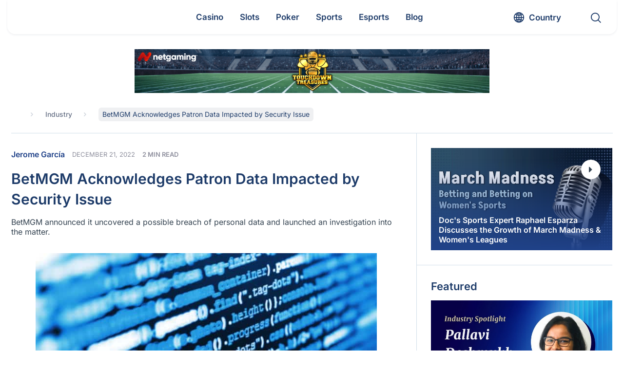

--- FILE ---
content_type: text/html; charset=UTF-8
request_url: https://www.gamblingnews.com/news/betmgm-acknowledges-patron-data-impacted-by-security-issue/
body_size: 71896
content:
<!DOCTYPE html>
<html lang="en">

<head><meta http-equiv="Content-Type" content="text/html; charset=utf-8"><script>if(navigator.userAgent.match(/MSIE|Internet Explorer/i)||navigator.userAgent.match(/Trident\/7\..*?rv:11/i)){var href=document.location.href;if(!href.match(/[?&]nowprocket/)){if(href.indexOf("?")==-1){if(href.indexOf("#")==-1){document.location.href=href+"?nowprocket=1"}else{document.location.href=href.replace("#","?nowprocket=1#")}}else{if(href.indexOf("#")==-1){document.location.href=href+"&nowprocket=1"}else{document.location.href=href.replace("#","&nowprocket=1#")}}}}</script><script>(()=>{class RocketLazyLoadScripts{constructor(){this.v="2.0.4",this.userEvents=["keydown","keyup","mousedown","mouseup","mousemove","mouseover","mouseout","touchmove","touchstart","touchend","touchcancel","wheel","click","dblclick","input"],this.attributeEvents=["onblur","onclick","oncontextmenu","ondblclick","onfocus","onmousedown","onmouseenter","onmouseleave","onmousemove","onmouseout","onmouseover","onmouseup","onmousewheel","onscroll","onsubmit"]}async t(){this.i(),this.o(),/iP(ad|hone)/.test(navigator.userAgent)&&this.h(),this.u(),this.l(this),this.m(),this.k(this),this.p(this),this._(),await Promise.all([this.R(),this.L()]),this.lastBreath=Date.now(),this.S(this),this.P(),this.D(),this.O(),this.M(),await this.C(this.delayedScripts.normal),await this.C(this.delayedScripts.defer),await this.C(this.delayedScripts.async),await this.T(),await this.F(),await this.j(),await this.A(),window.dispatchEvent(new Event("rocket-allScriptsLoaded")),this.everythingLoaded=!0,this.lastTouchEnd&&await new Promise(t=>setTimeout(t,500-Date.now()+this.lastTouchEnd)),this.I(),this.H(),this.U(),this.W()}i(){this.CSPIssue=sessionStorage.getItem("rocketCSPIssue"),document.addEventListener("securitypolicyviolation",t=>{this.CSPIssue||"script-src-elem"!==t.violatedDirective||"data"!==t.blockedURI||(this.CSPIssue=!0,sessionStorage.setItem("rocketCSPIssue",!0))},{isRocket:!0})}o(){window.addEventListener("pageshow",t=>{this.persisted=t.persisted,this.realWindowLoadedFired=!0},{isRocket:!0}),window.addEventListener("pagehide",()=>{this.onFirstUserAction=null},{isRocket:!0})}h(){let t;function e(e){t=e}window.addEventListener("touchstart",e,{isRocket:!0}),window.addEventListener("touchend",function i(o){o.changedTouches[0]&&t.changedTouches[0]&&Math.abs(o.changedTouches[0].pageX-t.changedTouches[0].pageX)<10&&Math.abs(o.changedTouches[0].pageY-t.changedTouches[0].pageY)<10&&o.timeStamp-t.timeStamp<200&&(window.removeEventListener("touchstart",e,{isRocket:!0}),window.removeEventListener("touchend",i,{isRocket:!0}),"INPUT"===o.target.tagName&&"text"===o.target.type||(o.target.dispatchEvent(new TouchEvent("touchend",{target:o.target,bubbles:!0})),o.target.dispatchEvent(new MouseEvent("mouseover",{target:o.target,bubbles:!0})),o.target.dispatchEvent(new PointerEvent("click",{target:o.target,bubbles:!0,cancelable:!0,detail:1,clientX:o.changedTouches[0].clientX,clientY:o.changedTouches[0].clientY})),event.preventDefault()))},{isRocket:!0})}q(t){this.userActionTriggered||("mousemove"!==t.type||this.firstMousemoveIgnored?"keyup"===t.type||"mouseover"===t.type||"mouseout"===t.type||(this.userActionTriggered=!0,this.onFirstUserAction&&this.onFirstUserAction()):this.firstMousemoveIgnored=!0),"click"===t.type&&t.preventDefault(),t.stopPropagation(),t.stopImmediatePropagation(),"touchstart"===this.lastEvent&&"touchend"===t.type&&(this.lastTouchEnd=Date.now()),"click"===t.type&&(this.lastTouchEnd=0),this.lastEvent=t.type,t.composedPath&&t.composedPath()[0].getRootNode()instanceof ShadowRoot&&(t.rocketTarget=t.composedPath()[0]),this.savedUserEvents.push(t)}u(){this.savedUserEvents=[],this.userEventHandler=this.q.bind(this),this.userEvents.forEach(t=>window.addEventListener(t,this.userEventHandler,{passive:!1,isRocket:!0})),document.addEventListener("visibilitychange",this.userEventHandler,{isRocket:!0})}U(){this.userEvents.forEach(t=>window.removeEventListener(t,this.userEventHandler,{passive:!1,isRocket:!0})),document.removeEventListener("visibilitychange",this.userEventHandler,{isRocket:!0}),this.savedUserEvents.forEach(t=>{(t.rocketTarget||t.target).dispatchEvent(new window[t.constructor.name](t.type,t))})}m(){const t="return false",e=Array.from(this.attributeEvents,t=>"data-rocket-"+t),i="["+this.attributeEvents.join("],[")+"]",o="[data-rocket-"+this.attributeEvents.join("],[data-rocket-")+"]",s=(e,i,o)=>{o&&o!==t&&(e.setAttribute("data-rocket-"+i,o),e["rocket"+i]=new Function("event",o),e.setAttribute(i,t))};new MutationObserver(t=>{for(const n of t)"attributes"===n.type&&(n.attributeName.startsWith("data-rocket-")||this.everythingLoaded?n.attributeName.startsWith("data-rocket-")&&this.everythingLoaded&&this.N(n.target,n.attributeName.substring(12)):s(n.target,n.attributeName,n.target.getAttribute(n.attributeName))),"childList"===n.type&&n.addedNodes.forEach(t=>{if(t.nodeType===Node.ELEMENT_NODE)if(this.everythingLoaded)for(const i of[t,...t.querySelectorAll(o)])for(const t of i.getAttributeNames())e.includes(t)&&this.N(i,t.substring(12));else for(const e of[t,...t.querySelectorAll(i)])for(const t of e.getAttributeNames())this.attributeEvents.includes(t)&&s(e,t,e.getAttribute(t))})}).observe(document,{subtree:!0,childList:!0,attributeFilter:[...this.attributeEvents,...e]})}I(){this.attributeEvents.forEach(t=>{document.querySelectorAll("[data-rocket-"+t+"]").forEach(e=>{this.N(e,t)})})}N(t,e){const i=t.getAttribute("data-rocket-"+e);i&&(t.setAttribute(e,i),t.removeAttribute("data-rocket-"+e))}k(t){Object.defineProperty(HTMLElement.prototype,"onclick",{get(){return this.rocketonclick||null},set(e){this.rocketonclick=e,this.setAttribute(t.everythingLoaded?"onclick":"data-rocket-onclick","this.rocketonclick(event)")}})}S(t){function e(e,i){let o=e[i];e[i]=null,Object.defineProperty(e,i,{get:()=>o,set(s){t.everythingLoaded?o=s:e["rocket"+i]=o=s}})}e(document,"onreadystatechange"),e(window,"onload"),e(window,"onpageshow");try{Object.defineProperty(document,"readyState",{get:()=>t.rocketReadyState,set(e){t.rocketReadyState=e},configurable:!0}),document.readyState="loading"}catch(t){console.log("WPRocket DJE readyState conflict, bypassing")}}l(t){this.originalAddEventListener=EventTarget.prototype.addEventListener,this.originalRemoveEventListener=EventTarget.prototype.removeEventListener,this.savedEventListeners=[],EventTarget.prototype.addEventListener=function(e,i,o){o&&o.isRocket||!t.B(e,this)&&!t.userEvents.includes(e)||t.B(e,this)&&!t.userActionTriggered||e.startsWith("rocket-")||t.everythingLoaded?t.originalAddEventListener.call(this,e,i,o):(t.savedEventListeners.push({target:this,remove:!1,type:e,func:i,options:o}),"mouseenter"!==e&&"mouseleave"!==e||t.originalAddEventListener.call(this,e,t.savedUserEvents.push,o))},EventTarget.prototype.removeEventListener=function(e,i,o){o&&o.isRocket||!t.B(e,this)&&!t.userEvents.includes(e)||t.B(e,this)&&!t.userActionTriggered||e.startsWith("rocket-")||t.everythingLoaded?t.originalRemoveEventListener.call(this,e,i,o):t.savedEventListeners.push({target:this,remove:!0,type:e,func:i,options:o})}}J(t,e){this.savedEventListeners=this.savedEventListeners.filter(i=>{let o=i.type,s=i.target||window;return e!==o||t!==s||(this.B(o,s)&&(i.type="rocket-"+o),this.$(i),!1)})}H(){EventTarget.prototype.addEventListener=this.originalAddEventListener,EventTarget.prototype.removeEventListener=this.originalRemoveEventListener,this.savedEventListeners.forEach(t=>this.$(t))}$(t){t.remove?this.originalRemoveEventListener.call(t.target,t.type,t.func,t.options):this.originalAddEventListener.call(t.target,t.type,t.func,t.options)}p(t){let e;function i(e){return t.everythingLoaded?e:e.split(" ").map(t=>"load"===t||t.startsWith("load.")?"rocket-jquery-load":t).join(" ")}function o(o){function s(e){const s=o.fn[e];o.fn[e]=o.fn.init.prototype[e]=function(){return this[0]===window&&t.userActionTriggered&&("string"==typeof arguments[0]||arguments[0]instanceof String?arguments[0]=i(arguments[0]):"object"==typeof arguments[0]&&Object.keys(arguments[0]).forEach(t=>{const e=arguments[0][t];delete arguments[0][t],arguments[0][i(t)]=e})),s.apply(this,arguments),this}}if(o&&o.fn&&!t.allJQueries.includes(o)){const e={DOMContentLoaded:[],"rocket-DOMContentLoaded":[]};for(const t in e)document.addEventListener(t,()=>{e[t].forEach(t=>t())},{isRocket:!0});o.fn.ready=o.fn.init.prototype.ready=function(i){function s(){parseInt(o.fn.jquery)>2?setTimeout(()=>i.bind(document)(o)):i.bind(document)(o)}return"function"==typeof i&&(t.realDomReadyFired?!t.userActionTriggered||t.fauxDomReadyFired?s():e["rocket-DOMContentLoaded"].push(s):e.DOMContentLoaded.push(s)),o([])},s("on"),s("one"),s("off"),t.allJQueries.push(o)}e=o}t.allJQueries=[],o(window.jQuery),Object.defineProperty(window,"jQuery",{get:()=>e,set(t){o(t)}})}P(){const t=new Map;document.write=document.writeln=function(e){const i=document.currentScript,o=document.createRange(),s=i.parentElement;let n=t.get(i);void 0===n&&(n=i.nextSibling,t.set(i,n));const c=document.createDocumentFragment();o.setStart(c,0),c.appendChild(o.createContextualFragment(e)),s.insertBefore(c,n)}}async R(){return new Promise(t=>{this.userActionTriggered?t():this.onFirstUserAction=t})}async L(){return new Promise(t=>{document.addEventListener("DOMContentLoaded",()=>{this.realDomReadyFired=!0,t()},{isRocket:!0})})}async j(){return this.realWindowLoadedFired?Promise.resolve():new Promise(t=>{window.addEventListener("load",t,{isRocket:!0})})}M(){this.pendingScripts=[];this.scriptsMutationObserver=new MutationObserver(t=>{for(const e of t)e.addedNodes.forEach(t=>{"SCRIPT"!==t.tagName||t.noModule||t.isWPRocket||this.pendingScripts.push({script:t,promise:new Promise(e=>{const i=()=>{const i=this.pendingScripts.findIndex(e=>e.script===t);i>=0&&this.pendingScripts.splice(i,1),e()};t.addEventListener("load",i,{isRocket:!0}),t.addEventListener("error",i,{isRocket:!0}),setTimeout(i,1e3)})})})}),this.scriptsMutationObserver.observe(document,{childList:!0,subtree:!0})}async F(){await this.X(),this.pendingScripts.length?(await this.pendingScripts[0].promise,await this.F()):this.scriptsMutationObserver.disconnect()}D(){this.delayedScripts={normal:[],async:[],defer:[]},document.querySelectorAll("script[type$=rocketlazyloadscript]").forEach(t=>{t.hasAttribute("data-rocket-src")?t.hasAttribute("async")&&!1!==t.async?this.delayedScripts.async.push(t):t.hasAttribute("defer")&&!1!==t.defer||"module"===t.getAttribute("data-rocket-type")?this.delayedScripts.defer.push(t):this.delayedScripts.normal.push(t):this.delayedScripts.normal.push(t)})}async _(){await this.L();let t=[];document.querySelectorAll("script[type$=rocketlazyloadscript][data-rocket-src]").forEach(e=>{let i=e.getAttribute("data-rocket-src");if(i&&!i.startsWith("data:")){i.startsWith("//")&&(i=location.protocol+i);try{const o=new URL(i).origin;o!==location.origin&&t.push({src:o,crossOrigin:e.crossOrigin||"module"===e.getAttribute("data-rocket-type")})}catch(t){}}}),t=[...new Map(t.map(t=>[JSON.stringify(t),t])).values()],this.Y(t,"preconnect")}async G(t){if(await this.K(),!0!==t.noModule||!("noModule"in HTMLScriptElement.prototype))return new Promise(e=>{let i;function o(){(i||t).setAttribute("data-rocket-status","executed"),e()}try{if(navigator.userAgent.includes("Firefox/")||""===navigator.vendor||this.CSPIssue)i=document.createElement("script"),[...t.attributes].forEach(t=>{let e=t.nodeName;"type"!==e&&("data-rocket-type"===e&&(e="type"),"data-rocket-src"===e&&(e="src"),i.setAttribute(e,t.nodeValue))}),t.text&&(i.text=t.text),t.nonce&&(i.nonce=t.nonce),i.hasAttribute("src")?(i.addEventListener("load",o,{isRocket:!0}),i.addEventListener("error",()=>{i.setAttribute("data-rocket-status","failed-network"),e()},{isRocket:!0}),setTimeout(()=>{i.isConnected||e()},1)):(i.text=t.text,o()),i.isWPRocket=!0,t.parentNode.replaceChild(i,t);else{const i=t.getAttribute("data-rocket-type"),s=t.getAttribute("data-rocket-src");i?(t.type=i,t.removeAttribute("data-rocket-type")):t.removeAttribute("type"),t.addEventListener("load",o,{isRocket:!0}),t.addEventListener("error",i=>{this.CSPIssue&&i.target.src.startsWith("data:")?(console.log("WPRocket: CSP fallback activated"),t.removeAttribute("src"),this.G(t).then(e)):(t.setAttribute("data-rocket-status","failed-network"),e())},{isRocket:!0}),s?(t.fetchPriority="high",t.removeAttribute("data-rocket-src"),t.src=s):t.src="data:text/javascript;base64,"+window.btoa(unescape(encodeURIComponent(t.text)))}}catch(i){t.setAttribute("data-rocket-status","failed-transform"),e()}});t.setAttribute("data-rocket-status","skipped")}async C(t){const e=t.shift();return e?(e.isConnected&&await this.G(e),this.C(t)):Promise.resolve()}O(){this.Y([...this.delayedScripts.normal,...this.delayedScripts.defer,...this.delayedScripts.async],"preload")}Y(t,e){this.trash=this.trash||[];let i=!0;var o=document.createDocumentFragment();t.forEach(t=>{const s=t.getAttribute&&t.getAttribute("data-rocket-src")||t.src;if(s&&!s.startsWith("data:")){const n=document.createElement("link");n.href=s,n.rel=e,"preconnect"!==e&&(n.as="script",n.fetchPriority=i?"high":"low"),t.getAttribute&&"module"===t.getAttribute("data-rocket-type")&&(n.crossOrigin=!0),t.crossOrigin&&(n.crossOrigin=t.crossOrigin),t.integrity&&(n.integrity=t.integrity),t.nonce&&(n.nonce=t.nonce),o.appendChild(n),this.trash.push(n),i=!1}}),document.head.appendChild(o)}W(){this.trash.forEach(t=>t.remove())}async T(){try{document.readyState="interactive"}catch(t){}this.fauxDomReadyFired=!0;try{await this.K(),this.J(document,"readystatechange"),document.dispatchEvent(new Event("rocket-readystatechange")),await this.K(),document.rocketonreadystatechange&&document.rocketonreadystatechange(),await this.K(),this.J(document,"DOMContentLoaded"),document.dispatchEvent(new Event("rocket-DOMContentLoaded")),await this.K(),this.J(window,"DOMContentLoaded"),window.dispatchEvent(new Event("rocket-DOMContentLoaded"))}catch(t){console.error(t)}}async A(){try{document.readyState="complete"}catch(t){}try{await this.K(),this.J(document,"readystatechange"),document.dispatchEvent(new Event("rocket-readystatechange")),await this.K(),document.rocketonreadystatechange&&document.rocketonreadystatechange(),await this.K(),this.J(window,"load"),window.dispatchEvent(new Event("rocket-load")),await this.K(),window.rocketonload&&window.rocketonload(),await this.K(),this.allJQueries.forEach(t=>t(window).trigger("rocket-jquery-load")),await this.K(),this.J(window,"pageshow");const t=new Event("rocket-pageshow");t.persisted=this.persisted,window.dispatchEvent(t),await this.K(),window.rocketonpageshow&&window.rocketonpageshow({persisted:this.persisted})}catch(t){console.error(t)}}async K(){Date.now()-this.lastBreath>45&&(await this.X(),this.lastBreath=Date.now())}async X(){return document.hidden?new Promise(t=>setTimeout(t)):new Promise(t=>requestAnimationFrame(t))}B(t,e){return e===document&&"readystatechange"===t||(e===document&&"DOMContentLoaded"===t||(e===window&&"DOMContentLoaded"===t||(e===window&&"load"===t||e===window&&"pageshow"===t)))}static run(){(new RocketLazyLoadScripts).t()}}RocketLazyLoadScripts.run()})();</script>
	
	<meta name="viewport" content="width=device-width, initial-scale=1.0">
  <meta http-equiv="X-UA-Compatible" content="IE=edge,chrome=1">
	<title>BetMGM Acknowledges Patron Data Impacted by Security Issue</title>
<style id="wpr-usedcss">#cookie-notice{position:fixed;min-width:100%;height:auto;z-index:100000;font-size:13px;letter-spacing:0;line-height:20px;left:0;text-align:center;font-weight:400;font-family:-apple-system,BlinkMacSystemFont,Arial,Roboto,"Helvetica Neue",sans-serif}#cookie-notice,#cookie-notice *{-webkit-box-sizing:border-box;-moz-box-sizing:border-box;box-sizing:border-box}#cookie-notice.cn-animated{-webkit-animation-duration:.5s!important;animation-duration:.5s!important;-webkit-animation-fill-mode:both;animation-fill-mode:both}#cookie-notice .cookie-notice-container{display:block}#cookie-notice.cookie-notice-hidden .cookie-notice-container{display:none}.cn-position-bottom{bottom:0}.cookie-notice-container{padding:15px 30px;text-align:center;width:100%;z-index:2}.cn-close-icon{position:absolute;right:15px;top:50%;margin:-10px 0 0;width:15px;height:15px;opacity:.5;padding:10px;border:none;outline:0;background:0 0;box-shadow:none;cursor:pointer}.cn-close-icon:focus,.cn-close-icon:focus-visible{outline:currentColor solid 2px;outline-offset:3px}.cn-close-icon:hover{opacity:1}.cn-close-icon:after,.cn-close-icon:before{position:absolute;content:' ';height:15px;width:2px;top:3px;background-color:grey}.cn-close-icon:before{transform:rotate(45deg)}.cn-close-icon:after{transform:rotate(-45deg)}#cookie-notice .cn-revoke-cookie{margin:0}#cookie-notice .cn-button{margin:0 0 0 10px;display:inline-block}#cookie-notice .cn-button:not(.cn-button-custom){font-family:-apple-system,BlinkMacSystemFont,Arial,Roboto,"Helvetica Neue",sans-serif;font-weight:400;font-size:13px;letter-spacing:.25px;line-height:20px;margin:0 0 0 10px;text-align:center;text-transform:none;display:inline-block;cursor:pointer;touch-action:manipulation;white-space:nowrap;outline:0;box-shadow:none;text-shadow:none;border:none;-webkit-border-radius:3px;-moz-border-radius:3px;border-radius:3px;text-decoration:none;padding:8.5px 10px;line-height:1;color:inherit}.cn-text-container{margin:0 0 6px}.cn-buttons-container,.cn-text-container{display:inline-block}#cookie-notice.cookie-notice-visible.cn-effect-fade,#cookie-notice.cookie-revoke-visible.cn-effect-fade{-webkit-animation-name:fadeIn;animation-name:fadeIn}#cookie-notice.cn-effect-fade{-webkit-animation-name:fadeOut;animation-name:fadeOut}@-webkit-keyframes fadeIn{from{opacity:0}to{opacity:1}}@keyframes fadeIn{from{opacity:0}to{opacity:1}}@-webkit-keyframes fadeOut{from{opacity:1}to{opacity:0}}@keyframes fadeOut{from{opacity:1}to{opacity:0}}@media all and (max-width:900px){.cookie-notice-container #cn-notice-text{display:block}.cookie-notice-container #cn-notice-buttons{display:block}#cookie-notice .cn-button{margin:0 5px 5px}}@media all and (max-width:480px){.cookie-notice-container{padding:15px 25px}}.filter{position:relative}.filter label{position:absolute;visibility:hidden;z-index:-1}.filter .drop-down,.filter .filter-selects{display:none}.filter .filter-accept{display:flex;flex-wrap:wrap}.filter .cat-link{padding:7px;margin:7px 10px;line-height:1;cursor:pointer;border-radius:4px;border:1px solid #c7ba89;text-transform:capitalize}.filter .cat-link svg{width:14px;height:14px;transform:translateY(1px)}.filter .filter__sort{padding:0 18px;display:flex;align-items:center;-webkit-appearance:none;-moz-appearance:none;appearance:none;background-repeat:no-repeat;background-size:12px 10px;background-position:95% 16px;width:100%;background-image:url("data:image/svg+xml,%3Csvg width='14' height='8' viewBox='0 0 14 8' fill='none' xmlns='http://www.w3.org/2000/svg'%3E%3Cpath d='M0.27668 0.277136C0.461133 0.0923782 0.679525 -5.82256e-07 0.931857 -5.71227e-07C1.1837 -5.60218e-07 1.40184 0.0923782 1.5863 0.277136L6.99078 5.69053L12.4137 0.25866C12.5859 0.08622 12.8011 -5.24076e-08 13.0593 -4.11198e-08C13.3175 -2.9832e-08 13.5389 0.0923787 13.7233 0.277136C13.9078 0.461894 14 0.680647 14 0.933395C14 1.18565 13.9078 1.40416 13.7233 1.58891L7.50725 7.79677C7.43346 7.87067 7.35353 7.92314 7.26746 7.95418C7.18138 7.98473 7.08915 8 6.99078 8C6.8924 8 6.80018 7.98473 6.7141 7.95418C6.62802 7.92314 6.54809 7.87067 6.47431 7.79677L0.258234 1.57044C0.0860776 1.398 -5.18264e-08 1.18565 -4.08e-08 0.933394C-2.9752e-08 0.680646 0.0922268 0.461893 0.27668 0.277136Z' fill='%231B1E29' fill-opacity='0.8'/%3E%3C/svg%3E%0A")}.filter .filter__sort .list{width:100%;margin:0;transform:scale(1) translateY(0)}.filter .filter__sort.open{border-radius:7px 7px 0 0}.filter .filter__sort.nice-select:after{display:none}.filter .filter__sort.open,.filter .filter__sort:active,.filter .filter__sort:focus{border-color:transparent}.filter .nice-select .list{padding-left:0}.filter .nice-select .list li{font-size:16px;padding:8px 18px;line-height:1.7;color:#334250}.filter button,.filter input,.filter select,.filter textarea{border:none;outline:0;background-color:transparent;transition:all .3s linear}.filter button,.filter input:not([type=checkbox]):not([type=radio]),.filter textarea{border-radius:7px;color:#000;display:flex;font-family:inherit;padding:10px 18px}.filter .options__search_input{width:calc(100% - 38px)}.filter .filter-select .search-items{padding:8px 10px!important}.filter .filter-select .list,.filter .nice-select .list{background:#fff;border-color:#e7e7e7;border-radius:0 0 7px 7px;box-shadow:none;overflow:hidden}.filter .filter-select input.search{background-color:#fff;border:1px solid #eee;font-size:16px;margin:2px auto 4px;width:calc(100% - 12px)}.filter .options__filter_btn_js{align-items:center;display:flex;justify-content:space-between;line-height:1.3;text-transform:capitalize;width:100%}.filter .options__filter_btn_js.active{background-color:#c7ba89}.filter .custom-select,.filter .filter__sort{position:relative;height:38px;border-radius:7px;background-color:#fff}.filter .custom-select{display:flex;align-items:flex-start;justify-content:center;width:100%;flex-direction:column;border:1px solid transparent;z-index:3;transition:all .3s linear}.filter .custom-select.open{border-radius:7px 7px 0 0;z-index:5}.filter .custom-select.selected{border-color:#c7ba89}.filter .custom-select.open .drop-down{border-radius:0 0 7px 7px;box-shadow:rgba(99,99,99,.2) 0 11px 11px 0}.filter .custom-select__btn{padding:0 18px;line-height:38px;display:block;height:100%;position:relative;width:100%;z-index:2;cursor:pointer}.filter .custom-select__btn:after{content:"";position:absolute;background-repeat:no-repeat;background-size:contain;background-image:url("data:image/svg+xml,%3Csvg width='14' height='8' viewBox='0 0 14 8' fill='none' xmlns='http://www.w3.org/2000/svg'%3E%3Cpath d='M0.27668 0.277136C0.461133 0.0923782 0.679525 -5.82256e-07 0.931857 -5.71227e-07C1.1837 -5.60218e-07 1.40184 0.0923782 1.5863 0.277136L6.99078 5.69053L12.4137 0.25866C12.5859 0.08622 12.8011 -5.24076e-08 13.0593 -4.11198e-08C13.3175 -2.9832e-08 13.5389 0.0923787 13.7233 0.277136C13.9078 0.461894 14 0.680647 14 0.933395C14 1.18565 13.9078 1.40416 13.7233 1.58891L7.50725 7.79677C7.43346 7.87067 7.35353 7.92314 7.26746 7.95418C7.18138 7.98473 7.08915 8 6.99078 8C6.8924 8 6.80018 7.98473 6.7141 7.95418C6.62802 7.92314 6.54809 7.87067 6.47431 7.79677L0.258234 1.57044C0.0860776 1.398 -5.18264e-08 1.18565 -4.08e-08 0.933394C-2.9752e-08 0.680646 0.0922268 0.461893 0.27668 0.277136Z' fill='%231B1E29' fill-opacity='0.8'/%3E%3C/svg%3E%0A");width:12px;height:10px;top:calc(50% + 3px);right:10px;transform:translateY(-50%)}.filter .drop-down{position:absolute;background-color:#fff;overflow:hidden;border-radius:7px;top:100%;left:0;z-index:1}.filter .drop-down,.filter .nice-select .list{left:-1px;width:calc(100% + 2px)}.filter .drop-down label{position:relative;visibility:visible;width:100%;z-index:1}.filter .drop-down .list__item input{cursor:pointer;height:0;opacity:0;position:absolute;width:0}.filter .filter-select .list{display:grid;height:180px;overflow:hidden;overflow-y:auto}.filter .nice-select.open .list{box-shadow:rgba(99,99,99,.2) 0 11px 11px 0}.filter .filter-select option:focus,.filter .filter-select option:hover,.filter .list li.active,.filter .list li:hover,.filter .list__item input:checked~span,.filter .list__item:hover input~span{background-color:#e0e0e6}.filter .list li,.filter .list span{display:flex;align-items:center;height:fit-content;width:100%;cursor:pointer;padding:5px 20px;transition:all .3s linear}.filter .clear-all-btn{font-weight:400}.filter .filter__btn_more{background-color:#204289;color:#fff;max-width:480px;margin:0 auto}.filter.loading .filter__btn_more{opacity:.4}.filter .filter__btn_more :hover{background-color:#3469c7}@media screen and (max-width:991.99px){.filter .clear-all-btn{grid-column:2;grid-row:2}.filter .options__filter_btn_js{grid-column:1;grid-row:2}.filter .options__filter_btn_js{justify-content:flex-start}.filter .options__filter_btn_js svg{margin-left:auto}.filter .options__filter_btn_js span{margin-left:10px}}@media screen and (max-width:766.99px){.filter .filter__sort{grid-column:1/-1}.filter .clear-all-btn{grid-row:3}.filter .options__filter_btn_js{grid-row:3}}.ajax-content{position:relative;width:100%;z-index:1}.ajax-content::before{background-color:hsla(0,0%,100%,.7);content:"";height:100%;left:0;opacity:0;position:absolute;top:0;transition:all .3s linear;visibility:hidden;width:100%;z-index:-2}.ajax-content.loading::before{opacity:1;visibility:visible;z-index:6}.loader-post{position:relative;width:45px;height:45px;margin:20px auto;display:flex;justify-content:center;align-items:center;padding:0;border-radius:100%;border:5px solid #1d3b69;transform:rotate(0);border-top-color:#1d3b69;border-bottom-color:#c7ba89;border-left-color:#1d3b69;border-right-color:#c7ba89;-webkit-animation:.6s linear infinite spCircRot!important;animation:.6s linear infinite spCircRot!important}@-webkit-keyframes spCircRot{from{-webkit-transform:rotate(0)}to{-webkit-transform:rotate(359deg)}}@keyframes spCircRot{from{transform:rotate(0)}to{transform:rotate(359deg)}}.nice-select{-webkit-tap-highlight-color:transparent;background-color:#fff;border-radius:5px;border:1px solid #e8e8e8;box-sizing:border-box;clear:both;cursor:pointer;display:block;float:left;font-family:inherit;font-size:14px;font-weight:400;height:42px;line-height:40px;outline:0;padding-left:18px;padding-right:30px;position:relative;text-align:left!important;-webkit-transition:.2s ease-in-out;transition:all .2s ease-in-out;-webkit-user-select:none;-moz-user-select:none;-ms-user-select:none;user-select:none;white-space:nowrap;width:auto}.nice-select:hover{border-color:#dbdbdb}.nice-select.open,.nice-select:active,.nice-select:focus{border-color:#999}.nice-select:after{border-bottom:2px solid #999;border-right:2px solid #999;content:'';display:block;height:5px;margin-top:-4px;pointer-events:none;position:absolute;right:12px;top:50%;-webkit-transform-origin:66% 66%;-ms-transform-origin:66% 66%;transform-origin:66% 66%;-webkit-transform:rotate(45deg);-ms-transform:rotate(45deg);transform:rotate(45deg);-webkit-transition:.15s ease-in-out;transition:all .15s ease-in-out;width:5px}.nice-select.open:after{-webkit-transform:rotate(-135deg);-ms-transform:rotate(-135deg);transform:rotate(-135deg)}.nice-select.open .list{opacity:1;pointer-events:auto;-webkit-transform:scale(1) translateY(0);-ms-transform:scale(1) translateY(0);transform:scale(1) translateY(0)}.nice-select.disabled{border-color:#ededed;color:#999;pointer-events:none}.nice-select.disabled:after{border-color:#ccc}.nice-select.right{float:right}.nice-select.right .list{left:auto;right:0}.nice-select .list{background-color:#fff;border-radius:5px;box-shadow:0 0 0 1px rgba(68,68,68,.11);box-sizing:border-box;margin-top:4px;opacity:0;overflow:hidden;padding:0;pointer-events:none;position:absolute;top:100%;left:0;-webkit-transform-origin:50% 0;-ms-transform-origin:50% 0;transform-origin:50% 0;-webkit-transform:scale(.75) translateY(-21px);-ms-transform:scale(.75) translateY(-21px);transform:scale(.75) translateY(-21px);-webkit-transition:.2s cubic-bezier(.5, 0, 0, 1.25),opacity .15s ease-out;transition:all .2s cubic-bezier(.5, 0, 0, 1.25),opacity .15s ease-out;z-index:9}.nice-select .list:hover .option:not(:hover){background-color:transparent!important}.nice-select .option{cursor:pointer;font-weight:400;line-height:40px;list-style:none;min-height:40px;outline:0;padding-left:18px;padding-right:29px;text-align:left;-webkit-transition:.2s;transition:all .2s}.nice-select .option.focus,.nice-select .option.selected.focus,.nice-select .option:hover{background-color:#f6f6f6}.nice-select .option.selected{font-weight:700}.nice-select .option.disabled{background-color:transparent;color:#999;cursor:default}.no-csspointerevents .nice-select .list{display:none}.no-csspointerevents .nice-select.open .list{display:block}.login #login{min-width:350px!important}button,input{overflow:visible}progress{vertical-align:baseline}textarea{overflow:auto}address,dl,p,ul{margin-bottom:1rem}a,table{background-color:transparent}caption,th{text-align:left}aside,details,footer,header,main,menu,section{display:block}canvas,label,progress,video{display:inline-block}html{font-family:Inter,sans-serif;line-height:1.15;-ms-text-size-adjust:100%;-webkit-text-size-adjust:100%}h1{font-size:2em;margin:.67em 0}code{font-family:monospace,monospace;font-size:1em}dl,h1,h2,h3,h4,p,ul{margin-top:0}h1,h2,h3,h4,label{margin-bottom:.5rem}a{-webkit-text-decoration-skip:objects;text-decoration:none;color:inherit}a:active,a:hover{outline-width:0;text-decoration:none}b,strong{font-weight:bolder}small{font-size:80%}img{border-style:none;vertical-align:middle}svg:not(:root){overflow:hidden}button,input,optgroup,select,textarea{font-family:Inter,sans-serif;font-size:100%;line-height:1.15;margin:0}button,select{text-transform:none}[type=reset],[type=submit],button,html [type=button]{-webkit-appearance:button}[type=button]::-moz-focus-inner,[type=reset]::-moz-focus-inner,[type=submit]::-moz-focus-inner,button::-moz-focus-inner{border-style:none;padding:0}[type=button]:-moz-focusring,[type=reset]:-moz-focusring,[type=submit]:-moz-focusring,button:-moz-focusring{outline:ButtonText dotted 1px}textarea{resize:vertical}[type=checkbox],[type=radio]{-webkit-box-sizing:border-box;box-sizing:border-box;padding:0}[type=number]::-webkit-inner-spin-button,[type=number]::-webkit-outer-spin-button{height:auto}[type=search]{-webkit-appearance:textfield;outline-offset:-2px}[type=search]::-webkit-search-cancel-button,[type=search]::-webkit-search-decoration{-webkit-appearance:none}::-webkit-file-upload-button{-webkit-appearance:button;font:inherit}address,button,input,select,textarea{line-height:inherit}[hidden],template{display:none}html{-webkit-box-sizing:border-box;box-sizing:border-box;-ms-overflow-style:scrollbar;-webkit-tap-highlight-color:transparent}@-ms-viewport{width:device-width}body{margin:0;font-size:1rem;font-weight:400;line-height:1.5}[tabindex="-1"]:focus{outline:0!important}address{font-style:normal}ul ul{margin-bottom:0}blockquote{margin:0 0 1rem}a:not([href]):not([tabindex]),a:not([href]):not([tabindex]):focus,a:not([href]):not([tabindex]):hover{color:inherit;text-decoration:none}a:not([href]):not([tabindex]):focus{outline:0}[role=button]{cursor:pointer}[role=button],a,button,input,label,select,textarea{-ms-touch-action:manipulation;touch-action:manipulation}table{border-collapse:collapse}caption{padding-top:.75rem;padding-bottom:.75rem;color:#636c72;caption-side:bottom}button:focus{outline:dotted 1px;outline:-webkit-focus-ring-color auto 5px}input[type=checkbox]:disabled,input[type=radio]:disabled{cursor:not-allowed}input[type=date],input[type=month],input[type=time]{-webkit-appearance:listbox}input[type=search]{-webkit-appearance:none}[hidden]{display:none!important}html{-webkit-box-sizing:border-box;box-sizing:border-box;-ms-overflow-style:scrollbar}*,::after,::before{-webkit-box-sizing:inherit;box-sizing:inherit}.container{position:relative;margin-left:auto;margin-right:auto;padding-right:15px;padding-left:15px}@media (min-width:576px){.container{padding-right:15px;padding-left:15px}.container{width:540px;max-width:100%}.container-fluid{padding-right:15px;padding-left:15px}}@media (min-width:768px){.container{padding-right:15px;padding-left:15px}.container{width:720px;max-width:100%}.container-fluid{padding-right:15px;padding-left:15px}}@media (min-width:992px){.container{padding-right:15px;padding-left:15px}.container{width:960px;max-width:100%}.container-fluid{padding-right:15px;padding-left:15px}}.container-fluid{position:relative;margin-left:auto;margin-right:auto;padding-right:15px;padding-left:15px}.row{display:-webkit-box;display:-webkit-flex;display:-ms-flexbox;display:flex;-webkit-flex-wrap:wrap;-ms-flex-wrap:wrap;flex-wrap:wrap;margin-right:-15px;margin-left:-15px}@media (min-width:1200px){.container{padding-right:15px;padding-left:15px}.container{width:1140px;max-width:100%}.container-fluid{padding-right:15px;padding-left:15px}.row{margin-right:-15px;margin-left:-15px}.col-12,.col-lg-3,.col-lg-4,.col-lg-6,.col-lg-9,.col-md-12,.col-md-3,.col-md-4,.col-md-6,.col-md-8{padding-right:15px;padding-left:15px}}.col-12,.col-lg-3,.col-lg-4,.col-lg-6,.col-lg-9,.col-md-12,.col-md-3,.col-md-4,.col-md-6,.col-md-8{position:relative;width:100%;min-height:1px;padding-right:15px;padding-left:15px}@media (min-width:576px){.row{margin-right:-15px;margin-left:-15px}.col-12,.col-lg-3,.col-lg-4,.col-lg-6,.col-lg-9,.col-md-12,.col-md-3,.col-md-4,.col-md-6,.col-md-8{padding-right:15px;padding-left:15px}}.col-12{-webkit-box-flex:0;-webkit-flex:0 0 100%;-ms-flex:0 0 100%;flex:0 0 100%;max-width:100%}@media (min-width:768px){.row{margin-right:-15px;margin-left:-15px}.col-12,.col-lg-3,.col-lg-4,.col-lg-6,.col-lg-9,.col-md-12,.col-md-3,.col-md-4,.col-md-6,.col-md-8{padding-right:15px;padding-left:15px}.col-md-3{-webkit-box-flex:0;-webkit-flex:0 0 25%;-ms-flex:0 0 25%;flex:0 0 25%;max-width:25%}.col-md-4{-webkit-box-flex:0;-webkit-flex:0 0 33.333333%;-ms-flex:0 0 33.333333%;flex:0 0 33.333333%;max-width:33.333333%}.col-md-6{-webkit-box-flex:0;-webkit-flex:0 0 50%;-ms-flex:0 0 50%;flex:0 0 50%;max-width:50%}.col-md-8{-webkit-box-flex:0;-webkit-flex:0 0 66.666667%;-ms-flex:0 0 66.666667%;flex:0 0 66.666667%;max-width:66.666667%}.col-md-12{-webkit-box-flex:0;-webkit-flex:0 0 100%;-ms-flex:0 0 100%;flex:0 0 100%;max-width:100%}}@media (min-width:992px){.row{margin-right:-15px;margin-left:-15px}.col-12,.col-lg-3,.col-lg-4,.col-lg-6,.col-lg-9,.col-md-12,.col-md-3,.col-md-4,.col-md-6,.col-md-8{padding-right:15px;padding-left:15px}.col-lg-3{-webkit-box-flex:0;-webkit-flex:0 0 25%;-ms-flex:0 0 25%;flex:0 0 25%;max-width:25%}.col-lg-4{-webkit-box-flex:0;-webkit-flex:0 0 33.333333%;-ms-flex:0 0 33.333333%;flex:0 0 33.333333%;max-width:33.333333%}.col-lg-6{-webkit-box-flex:0;-webkit-flex:0 0 50%;-ms-flex:0 0 50%;flex:0 0 50%;max-width:50%}.col-lg-9{-webkit-box-flex:0;-webkit-flex:0 0 75%;-ms-flex:0 0 75%;flex:0 0 75%;max-width:75%}.offset-lg-2{margin-left:16.666667%}}@font-face{font-display:swap;font-family:gbn;src:url('https://www.gamblingnews.com/wp-content/themes/GamblingNews/fonts/fontello.eot?v4');src:url('https://www.gamblingnews.com/wp-content/themes/GamblingNews/fonts/fontello.eot?v4#iefix') format('embedded-opentype'),url('https://www.gamblingnews.com/wp-content/themes/GamblingNews/fonts/fontello.woff2?v4') format('woff2'),url('https://www.gamblingnews.com/wp-content/themes/GamblingNews/fonts/fontello.woff?v4') format('woff'),url('https://www.gamblingnews.com/wp-content/themes/GamblingNews/fonts/fontello.ttf?v4') format('truetype'),url('https://www.gamblingnews.com/wp-content/themes/GamblingNews/fonts/fontello.svg?v4#fontello') format('svg');font-weight:400;font-style:normal}[class*=" icon-"]:before,[class^=icon-]:before{font-family:gbn;font-style:normal;font-weight:400;speak:none;display:inline-block;text-decoration:inherit;text-align:center;font-variant:normal;text-transform:none;-webkit-font-smoothing:antialiased;-moz-osx-font-smoothing:grayscale}.icon-x-twitter:before{content:'\e823'}.icon-home:before{content:'\e80b'}.icon-left-arrow:before{content:'\f177'}.icon-right-arrow:before{content:'\f178'}.icon-email:before{content:'\e808'}.icon-linkedin:before{content:'\e80c'}.icon-google-news:before{content:'\f1a0'}.icon-rss:before{content:'\f143'}.icon-youtube:before{content:'\f16a'}.icon-facebook:before{content:'\f30d'}.icon-instagram:before{content:'\f32d'}:root{--swiper-theme-color:#007aff}.swiper{margin-left:auto;margin-right:auto;position:relative;overflow:hidden;list-style:none;padding:0;z-index:1}.swiper-wrapper{position:relative;width:100%;height:100%;z-index:1;display:flex;transition-property:transform;box-sizing:content-box}.swiper-wrapper{transform:translate3d(0,0,0)}.swiper-pointer-events{touch-action:pan-y}.swiper-slide{flex-shrink:0;width:100%;height:100%;position:relative;transition-property:transform}.swiper-slide-invisible-blank{visibility:hidden}:root{--swiper-navigation-size:44px}.swiper-button-next,.swiper-button-prev{position:absolute;top:50%;width:calc(var(--swiper-navigation-size)/ 44 * 27);height:var(--swiper-navigation-size);margin-top:calc(0px - (var(--swiper-navigation-size)/ 2));z-index:10;cursor:pointer;display:flex;align-items:center;justify-content:center;color:var(--swiper-navigation-color,var(--swiper-theme-color))}.swiper-button-next.swiper-button-disabled,.swiper-button-prev.swiper-button-disabled{opacity:.35;cursor:auto;pointer-events:none}.swiper-button-next:after,.swiper-button-prev:after{font-family:swiper-icons;font-size:var(--swiper-navigation-size);text-transform:none!important;letter-spacing:0;font-variant:initial;line-height:1}.swiper-button-prev{left:10px;right:auto}.swiper-button-prev:after{content:'prev'}.swiper-button-next{right:10px;left:auto}.swiper-button-next:after{content:'next'}.swiper-button-lock{display:none}.swiper-pagination{position:absolute;text-align:center;transition:.3s opacity;transform:translate3d(0,0,0);z-index:10}.swiper-horizontal>.swiper-pagination-bullets,.swiper-pagination-bullets.swiper-pagination-horizontal{bottom:10px;left:0;width:100%}.swiper-pagination-bullet{width:var(--swiper-pagination-bullet-width,var(--swiper-pagination-bullet-size,8px));height:var(--swiper-pagination-bullet-height,var(--swiper-pagination-bullet-size,8px));display:inline-block;border-radius:50%;background:var(--swiper-pagination-bullet-inactive-color,#000);opacity:var(--swiper-pagination-bullet-inactive-opacity, .2)}button.swiper-pagination-bullet{border:none;margin:0;padding:0;box-shadow:none;-webkit-appearance:none;appearance:none}.swiper-pagination-clickable .swiper-pagination-bullet{cursor:pointer}.swiper-pagination-bullet:only-child{display:none!important}.swiper-pagination-bullet-active{opacity:var(--swiper-pagination-bullet-opacity, 1);background:var(--swiper-pagination-color,var(--swiper-theme-color))}.swiper-horizontal>.swiper-pagination-bullets .swiper-pagination-bullet,.swiper-pagination-horizontal.swiper-pagination-bullets .swiper-pagination-bullet{margin:0 var(--swiper-pagination-bullet-horizontal-gap,4px)}.swiper-scrollbar{border-radius:10px;position:relative;-ms-touch-action:none;background:rgba(0,0,0,.1)}.swiper-horizontal>.swiper-scrollbar{position:absolute;left:1%;bottom:3px;z-index:50;height:5px;width:98%}.swiper-scrollbar-drag{height:100%;width:100%;position:relative;background:rgba(0,0,0,.5);border-radius:10px;left:0;top:0}.swiper-scrollbar-lock{display:none}.swiper-zoom-container{width:100%;height:100%;display:flex;justify-content:center;align-items:center;text-align:center}.swiper-zoom-container>canvas,.swiper-zoom-container>img,.swiper-zoom-container>svg{max-width:100%;max-height:100%;object-fit:contain}.swiper-slide-zoomed{cursor:move}.swiper-lazy-preloader{width:42px;height:42px;position:absolute;left:50%;top:50%;margin-left:-21px;margin-top:-21px;z-index:10;transform-origin:50%;box-sizing:border-box;border:4px solid var(--swiper-preloader-color,var(--swiper-theme-color));border-radius:50%;border-top-color:transparent}.swiper:not(.swiper-watch-progress) .swiper-lazy-preloader{animation:1s linear infinite swiper-preloader-spin}@keyframes swiper-preloader-spin{0%{transform:rotate(0)}100%{transform:rotate(360deg)}}.swiper .swiper-notification{position:absolute;left:0;top:0;pointer-events:none;opacity:0;z-index:-1000}@font-face{font-family:Inter;font-style:normal;font-weight:300;font-display:swap;src:url(https://fonts.gstatic.com/s/inter/v20/UcC73FwrK3iLTeHuS_nVMrMxCp50SjIa1ZL7.woff2) format('woff2');unicode-range:U+0000-00FF,U+0131,U+0152-0153,U+02BB-02BC,U+02C6,U+02DA,U+02DC,U+0304,U+0308,U+0329,U+2000-206F,U+20AC,U+2122,U+2191,U+2193,U+2212,U+2215,U+FEFF,U+FFFD}@font-face{font-family:Inter;font-style:normal;font-weight:400;font-display:swap;src:url(https://fonts.gstatic.com/s/inter/v20/UcC73FwrK3iLTeHuS_nVMrMxCp50SjIa1ZL7.woff2) format('woff2');unicode-range:U+0000-00FF,U+0131,U+0152-0153,U+02BB-02BC,U+02C6,U+02DA,U+02DC,U+0304,U+0308,U+0329,U+2000-206F,U+20AC,U+2122,U+2191,U+2193,U+2212,U+2215,U+FEFF,U+FFFD}@font-face{font-family:Inter;font-style:normal;font-weight:500;font-display:swap;src:url(https://fonts.gstatic.com/s/inter/v20/UcC73FwrK3iLTeHuS_nVMrMxCp50SjIa1ZL7.woff2) format('woff2');unicode-range:U+0000-00FF,U+0131,U+0152-0153,U+02BB-02BC,U+02C6,U+02DA,U+02DC,U+0304,U+0308,U+0329,U+2000-206F,U+20AC,U+2122,U+2191,U+2193,U+2212,U+2215,U+FEFF,U+FFFD}@font-face{font-family:Inter;font-style:normal;font-weight:600;font-display:swap;src:url(https://fonts.gstatic.com/s/inter/v20/UcC73FwrK3iLTeHuS_nVMrMxCp50SjIa1ZL7.woff2) format('woff2');unicode-range:U+0000-00FF,U+0131,U+0152-0153,U+02BB-02BC,U+02C6,U+02DA,U+02DC,U+0304,U+0308,U+0329,U+2000-206F,U+20AC,U+2122,U+2191,U+2193,U+2212,U+2215,U+FEFF,U+FFFD}@font-face{font-family:Inter;font-style:normal;font-weight:700;font-display:swap;src:url(https://fonts.gstatic.com/s/inter/v20/UcC73FwrK3iLTeHuS_nVMrMxCp50SjIa1ZL7.woff2) format('woff2');unicode-range:U+0000-00FF,U+0131,U+0152-0153,U+02BB-02BC,U+02C6,U+02DA,U+02DC,U+0304,U+0308,U+0329,U+2000-206F,U+20AC,U+2122,U+2191,U+2193,U+2212,U+2215,U+FEFF,U+FFFD}@font-face{font-family:Inter;font-style:normal;font-weight:800;font-display:swap;src:url(https://fonts.gstatic.com/s/inter/v20/UcC73FwrK3iLTeHuS_nVMrMxCp50SjIa1ZL7.woff2) format('woff2');unicode-range:U+0000-00FF,U+0131,U+0152-0153,U+02BB-02BC,U+02C6,U+02DA,U+02DC,U+0304,U+0308,U+0329,U+2000-206F,U+20AC,U+2122,U+2191,U+2193,U+2212,U+2215,U+FEFF,U+FFFD}@font-face{font-family:Inter;font-style:normal;font-weight:900;font-display:swap;src:url(https://fonts.gstatic.com/s/inter/v20/UcC73FwrK3iLTeHuS_nVMrMxCp50SjIa1ZL7.woff2) format('woff2');unicode-range:U+0000-00FF,U+0131,U+0152-0153,U+02BB-02BC,U+02C6,U+02DA,U+02DC,U+0304,U+0308,U+0329,U+2000-206F,U+20AC,U+2122,U+2191,U+2193,U+2212,U+2215,U+FEFF,U+FFFD}@font-face{font-family:Merriweather;font-style:italic;font-weight:400;font-stretch:100%;font-display:swap;src:url(https://fonts.gstatic.com/s/merriweather/v33/u-4c0qyriQwlOrhSvowK_l5-eTxCVx0ZbwLvKH2Gk9hLmp0v5yA-xXPqCzLvF-udrA.woff2) format('woff2');unicode-range:U+0000-00FF,U+0131,U+0152-0153,U+02BB-02BC,U+02C6,U+02DA,U+02DC,U+0304,U+0308,U+0329,U+2000-206F,U+20AC,U+2122,U+2191,U+2193,U+2212,U+2215,U+FEFF,U+FFFD}@font-face{font-family:Merriweather;font-style:italic;font-weight:700;font-stretch:100%;font-display:swap;src:url(https://fonts.gstatic.com/s/merriweather/v33/u-4c0qyriQwlOrhSvowK_l5-eTxCVx0ZbwLvKH2Gk9hLmp0v5yA-xXPqCzLvF-udrA.woff2) format('woff2');unicode-range:U+0000-00FF,U+0131,U+0152-0153,U+02BB-02BC,U+02C6,U+02DA,U+02DC,U+0304,U+0308,U+0329,U+2000-206F,U+20AC,U+2122,U+2191,U+2193,U+2212,U+2215,U+FEFF,U+FFFD}@-webkit-keyframes lg-right-end{0%{left:0}50%{left:-30px}100%{left:0}}@-moz-keyframes lg-right-end{0%{left:0}50%{left:-30px}100%{left:0}}@-ms-keyframes lg-right-end{0%{left:0}50%{left:-30px}100%{left:0}}@keyframes lg-right-end{0%{left:0}50%{left:-30px}100%{left:0}}@-webkit-keyframes lg-left-end{0%{left:0}50%{left:30px}100%{left:0}}@-moz-keyframes lg-left-end{0%{left:0}50%{left:30px}100%{left:0}}@-ms-keyframes lg-left-end{0%{left:0}50%{left:30px}100%{left:0}}@keyframes lg-left-end{0%{left:0}50%{left:30px}100%{left:0}}.lg-outer.lg-right-end .lg-object{-webkit-animation:.3s lg-right-end;-o-animation:.3s lg-right-end;animation:.3s lg-right-end;position:relative}.lg-outer.lg-left-end .lg-object{-webkit-animation:.3s lg-left-end;-o-animation:.3s lg-left-end;animation:.3s lg-left-end;position:relative}.lg-toolbar{z-index:1082;left:0;position:absolute;top:0;width:100%;background-color:rgba(0,0,0,.45)}.lg-toolbar .lg-close:after{content:"\e070"}.lg-toolbar .lg-download:after{content:"\e0f2"}.lg-sub-html{background-color:rgba(0,0,0,.45);bottom:0;color:#eee;font-size:16px;left:0;padding:10px 40px;position:fixed;right:0;text-align:center;z-index:1080}.lg-sub-html h4{margin:0;font-size:13px;font-weight:700}.lg-sub-html p{font-size:12px;margin:5px 0 0}.lg-next,.lg-prev,.lg-toolbar{opacity:1;-webkit-transition:-webkit-transform .35s cubic-bezier(0,0,.25,1),opacity .35s cubic-bezier(0,0,.25,1),color .2s linear;-moz-transition:-moz-transform .35s cubic-bezier(0,0,.25,1),opacity .35s cubic-bezier(0,0,.25,1),color .2s linear;-o-transition:-o-transform .35s cubic-bezier(0,0,.25,1),opacity .35s cubic-bezier(0,0,.25,1),color .2s linear;transition:transform .35s cubic-bezier(0,0,.25,1) 0s,opacity .35s cubic-bezier(0,0,.25,1) 0s,color .2s linear}.lg-hide-items .lg-prev{opacity:0;-webkit-transform:translate3d(-10px,0,0);transform:translate3d(-10px,0,0)}.lg-hide-items .lg-next{opacity:0;-webkit-transform:translate3d(10px,0,0);transform:translate3d(10px,0,0)}.lg-hide-items .lg-toolbar{opacity:0;-webkit-transform:translate3d(0,-10px,0);transform:translate3d(0,-10px,0)}body:not(.lg-from-hash) .lg-outer.lg-start-zoom .lg-object{-webkit-transform:scale3d(.5,.5,.5);transform:scale3d(.5,.5,.5);opacity:0;-webkit-transition:-webkit-transform 250ms cubic-bezier(0,0,.25,1),opacity 250ms cubic-bezier(0,0,.25,1)!important;-moz-transition:-moz-transform 250ms cubic-bezier(0,0,.25,1),opacity 250ms cubic-bezier(0,0,.25,1)!important;-o-transition:-o-transform 250ms cubic-bezier(0,0,.25,1),opacity 250ms cubic-bezier(0,0,.25,1)!important;transition:transform 250ms cubic-bezier(0,0,.25,1) 0s,opacity 250ms cubic-bezier(0,0,.25,1)!important;-webkit-transform-origin:50% 50%;-moz-transform-origin:50% 50%;-ms-transform-origin:50% 50%;transform-origin:50% 50%}body:not(.lg-from-hash) .lg-outer.lg-start-zoom .lg-item.lg-complete .lg-object{-webkit-transform:scale3d(1,1,1);transform:scale3d(1,1,1);opacity:1}.lg-outer .lg-video-cont{display:inline-block;vertical-align:middle;max-width:1140px;max-height:100%;width:100%;padding:0 5px}.lg-outer .lg-video{width:100%;height:0;padding-bottom:56.25%;overflow:hidden;position:relative}.lg-outer .lg-video .lg-object{display:inline-block;position:absolute;top:0;left:0;width:100%!important;height:100%!important}.lg-outer .lg-video .lg-video-play{width:84px;height:59px;position:absolute;left:50%;top:50%;margin-left:-42px;margin-top:-30px;z-index:1080;cursor:pointer}.lg-outer .lg-has-vimeo .lg-video-play{background:var(--wpr-bg-d97efd4f-c81a-4495-b26b-2bd906639b25) no-repeat}.lg-outer .lg-has-vimeo:hover .lg-video-play{background:var(--wpr-bg-e3d282ad-d9b7-4897-81fb-920ab5d739dd) 0 -58px no-repeat}.lg-outer .lg-has-html5 .lg-video-play{background:var(--wpr-bg-6d8e4c7c-21bb-4b9e-a74b-23de34378296) no-repeat;height:64px;margin-left:-32px;margin-top:-32px;width:64px;opacity:.8}.lg-outer .lg-has-html5:hover .lg-video-play{opacity:1}.lg-outer .lg-has-youtube .lg-video-play{background:var(--wpr-bg-ddf4b678-ae44-45d5-9254-6cf0b49c6e9c) no-repeat}.lg-outer .lg-has-youtube:hover .lg-video-play{background:var(--wpr-bg-eba38acc-4048-4b0f-b51b-595e9c3fe170) 0 -60px no-repeat}.lg-outer .lg-video-object{width:100%!important;height:100%!important;position:absolute;top:0;left:0}.lg-outer .lg-has-video .lg-video-object{visibility:hidden}.lg-outer .lg-has-video.lg-video-playing .lg-object,.lg-outer .lg-has-video.lg-video-playing .lg-video-play{display:none}.lg-outer .lg-has-video.lg-video-playing .lg-video-object{visibility:visible}.group:after{content:"";display:table;clear:both}.lg-outer{width:100%;height:100%;position:fixed;top:0;left:0;z-index:1050;opacity:0;-webkit-transition:opacity .15s;-o-transition:opacity .15s;transition:opacity .15s ease 0s}.lg-outer *{-webkit-box-sizing:border-box;-moz-box-sizing:border-box;box-sizing:border-box}.lg-outer.lg-visible{opacity:1}.lg-outer.lg-css3 .lg-item.lg-current,.lg-outer.lg-css3 .lg-item.lg-next-slide,.lg-outer.lg-css3 .lg-item.lg-prev-slide{-webkit-transition-duration:inherit!important;transition-duration:inherit!important;-webkit-transition-timing-function:inherit!important;transition-timing-function:inherit!important}.lg-outer.lg-css3.lg-dragging .lg-item.lg-current,.lg-outer.lg-css3.lg-dragging .lg-item.lg-next-slide,.lg-outer.lg-css3.lg-dragging .lg-item.lg-prev-slide{-webkit-transition-duration:0s!important;transition-duration:0s!important;opacity:1}.lg-outer.lg-grab img.lg-object{cursor:-webkit-grab;cursor:-moz-grab;cursor:-o-grab;cursor:-ms-grab;cursor:grab}.lg-outer.lg-grabbing img.lg-object{cursor:move;cursor:-webkit-grabbing;cursor:-moz-grabbing;cursor:-o-grabbing;cursor:-ms-grabbing;cursor:grabbing}.lg-outer .lg{height:100%;width:100%;position:relative;overflow:hidden;margin-left:auto;margin-right:auto;max-width:100%;max-height:100%}.lg-outer .lg-inner{width:100%;height:100%;position:absolute;left:0;top:0;white-space:nowrap}.lg-outer .lg-item{background:var(--wpr-bg-0852bda9-2002-4865-bb20-e087224e82b5) center center no-repeat;display:none!important}.lg-outer.lg-css3 .lg-current,.lg-outer.lg-css3 .lg-next-slide,.lg-outer.lg-css3 .lg-prev-slide{display:inline-block!important}.lg-outer.lg-css .lg-current{display:inline-block!important}.lg-outer .lg-img-wrap,.lg-outer .lg-item{display:inline-block;text-align:center;position:absolute;width:100%;height:100%}.lg-outer .lg-img-wrap:before,.lg-outer .lg-item:before{content:"";display:inline-block;height:50%;width:1px;margin-right:-1px}.lg-outer .lg-img-wrap{position:absolute;padding:0 5px;left:0;right:0;top:0;bottom:0}.lg-outer .lg-item.lg-complete{background-image:none}.lg-outer .lg-item.lg-current{z-index:1060}.lg-outer .lg-image{display:inline-block;vertical-align:middle;max-width:100%;max-height:100%;width:auto!important;height:auto!important}.lg-outer.lg-show-after-load .lg-item .lg-object,.lg-outer.lg-show-after-load .lg-item .lg-video-play{opacity:0;-webkit-transition:opacity .15s;-o-transition:opacity .15s;transition:opacity .15s ease 0s}.lg-outer.lg-show-after-load .lg-item.lg-complete .lg-object,.lg-outer.lg-show-after-load .lg-item.lg-complete .lg-video-play{opacity:1}.lg-outer .lg-empty-html{display:none}.lg-outer.lg-hide-download #lg-download{display:none}.lg-backdrop{position:fixed;top:0;left:0;right:0;bottom:0;z-index:1040;background-color:#000;opacity:0;-webkit-transition:opacity .15s;-o-transition:opacity .15s;transition:opacity .15s ease 0s}.lg-backdrop.in{opacity:1}.lg-css3.lg-no-trans .lg-current,.lg-css3.lg-no-trans .lg-next-slide,.lg-css3.lg-no-trans .lg-prev-slide{-webkit-transition:none!important;-moz-transition:none!important;-o-transition:none!important;transition:none 0s ease 0s!important}.lg-css3.lg-use-css3 .lg-item{-webkit-backface-visibility:hidden;-moz-backface-visibility:hidden;backface-visibility:hidden}.lg-css3.lg-use-left .lg-item{-webkit-backface-visibility:hidden;-moz-backface-visibility:hidden;backface-visibility:hidden}.lg-css3.lg-slide.lg-use-css3 .lg-item{opacity:0}.lg-css3.lg-slide.lg-use-css3 .lg-item.lg-prev-slide{-webkit-transform:translate3d(-100%,0,0);transform:translate3d(-100%,0,0)}.lg-css3.lg-slide.lg-use-css3 .lg-item.lg-next-slide{-webkit-transform:translate3d(100%,0,0);transform:translate3d(100%,0,0)}.lg-css3.lg-slide.lg-use-css3 .lg-item.lg-current{-webkit-transform:translate3d(0,0,0);transform:translate3d(0,0,0);opacity:1}.lg-css3.lg-slide.lg-use-css3 .lg-item.lg-current,.lg-css3.lg-slide.lg-use-css3 .lg-item.lg-next-slide,.lg-css3.lg-slide.lg-use-css3 .lg-item.lg-prev-slide{-webkit-transition:-webkit-transform 1s cubic-bezier(0,0,.25,1),opacity .1s;-moz-transition:-moz-transform 1s cubic-bezier(0,0,.25,1),opacity .1s;-o-transition:-o-transform 1s cubic-bezier(0,0,.25,1),opacity .1s;transition:transform 1s cubic-bezier(0,0,.25,1) 0s,opacity .1s ease 0s}.lg-css3.lg-slide.lg-use-left .lg-item{opacity:0;position:absolute;left:0}.lg-css3.lg-slide.lg-use-left .lg-item.lg-prev-slide{left:-100%}.lg-css3.lg-slide.lg-use-left .lg-item.lg-next-slide{left:100%}.lg-css3.lg-slide.lg-use-left .lg-item.lg-current{left:0;opacity:1}.lg-css3.lg-slide.lg-use-left .lg-item.lg-current,.lg-css3.lg-slide.lg-use-left .lg-item.lg-next-slide,.lg-css3.lg-slide.lg-use-left .lg-item.lg-prev-slide{-webkit-transition:left 1s cubic-bezier(0,0,.25,1),opacity .1s;-moz-transition:left 1s cubic-bezier(0,0,.25,1),opacity .1s;-o-transition:left 1s cubic-bezier(0,0,.25,1),opacity .1s;transition:left 1s cubic-bezier(0,0,.25,1) 0s,opacity .1s ease 0s}:root{--border-color:#d0deea}html{scroll-behavior:smooth}body{background:#fff}body.hidden{overflow:hidden}main{display:flex;flex-direction:column;width:100%;position:relative;top:76px;padding:0}path{transition:fill .3s ease}blockquote{margin:0 0 2rem}.swiper-wrapper{height:fit-content}header{width:100%;float:left;position:fixed;z-index:1000}header .container{padding-left:0;padding-right:0}header.mobile-menu--active .container{width:100%!important}header .wrapper{width:100%;height:70px;position:relative;background:#fff;box-shadow:0 2px 4px #eff0f2;border-radius:0 0 16px 16px;padding:20px 16px;display:flex;flex-wrap:nowrap;justify-content:flex-start;align-items:center}header.mobile-menu--active{height:100vh}header.mobile-menu--active .wrapper{background-color:#204289;height:100vh;box-shadow:none;border-radius:0;padding-top:24px;display:block;flex-wrap:inherit;justify-content:inherit;align-items:inherit;overflow-y:auto}header .wrapper .container-fluid{width:100%;display:flex;flex-wrap:inherit;align-items:center;justify-content:space-between;padding-left:0;padding-right:0}header.mobile-menu--active .wrapper .container-fluid{display:block}header .wrapper .mobile-search{display:none;visibility:hidden}header.mobile-menu--active .wrapper .mobile-search{width:100%;float:left;margin:90px 0 0;display:inline-block;visibility:visible}header.mobile-menu--active .wrapper .mobile-search .input{width:100%;float:left;border-bottom:1px solid #728dbd;padding-bottom:13px;margin-bottom:13px;position:relative}header.mobile-menu--active .wrapper .mobile-search .input::before{content:'\e80d';font-family:gbn;color:#fff;font-size:18px;position:absolute;left:0;top:0}header.mobile-menu--active .wrapper .mobile-search .input input{width:100%;outline:0;float:left;font-size:18px;color:#fff;font-weight:600;padding:0 0 0 30px;outline:0;border:none;background-color:inherit}header.mobile-menu--active .wrapper .mobile-search .input input::-webkit-input-placeholder{color:#fff!important}header.mobile-menu--active .wrapper .mobile-search .input input::-moz-placeholder{color:#fff!important}header.mobile-menu--active .wrapper .mobile-search .input input:-ms-input-placeholder{color:#fff!important}header.mobile-menu--active .wrapper .mobile-search .input input:-moz-placeholder{color:#fff!important}header .wrapper .logo{width:170px;height:24px;white-space:nowrap;margin:0}header.mobile-menu--active .wrapper .logo{float:left}header .wrapper .logo i{width:100%;height:100%;display:inline-block;float:left;background-size:100%;background-repeat:no-repeat;background-image:var(--wpr-bg-5bcf5c41-88df-4a2a-84a4-c1fcd92cd82f)}header.mobile-menu--active .wrapper .logo i{background-image:var(--wpr-bg-363150d4-16dd-4861-bbb6-a400120f2fc6)}header .hamburger{position:absolute;right:0;top:0;cursor:pointer}header .hamburger i::before{content:'\e820';font-family:gbn;color:#1d3b69;font-size:15px;font-style:normal}header.mobile-menu--active .hamburger i::before{content:'\e81f';color:#fff;position:relative;top:-3px}header .wrapper .menu{flex-basis:auto;flex-grow:1;align-items:center;display:none;visibility:hidden}header.mobile-menu--active .wrapper .menu{display:inline-block;visibility:visible}header.mobile-menu--active .wrapper .menu{flex-basis:inherit;flex-grow:inherit;align-items:inherit;width:100%;float:left;display:block}header.mobile-menu--active .wrapper .menu>ul{display:block;flex-direction:inherit;justify-content:inherit!important;position:relative}header.mobile-menu--active .wrapper .menu>ul>li{width:100%;float:left;border-bottom:1px solid #728dbd;padding:0 0 13px;font-size:20px;color:#fff;line-height:27px;margin:0 0 13px;height:auto}header .wrapper .menu>ul{list-style:none;padding:0;margin:0;width:100%;display:flex;flex-direction:row;justify-content:center!important}header .wrapper .menu>ul>li{font-size:17px;color:#1d3b69;font-weight:600;line-height:25px;position:relative;line-height:80px;height:80px;display:inline;float:left}header .wrapper .menu ul li a{width:100%;height:100%;display:inline-block;padding:0 17px;float:left}header .wrapper .menu>ul>li.active,header .wrapper .menu>ul>li:hover{color:#c7ba89}header .wrapper .functions{width:180px;float:right;display:none;visibility:hidden}header .functions .search{position:absolute;right:0;top:27px;float:left;z-index:99999}header .functions .search.active{width:100%}header .functions .search .icon{float:right;cursor:pointer;z-index:1;position:relative;top:-1px}header .functions .search .icon i:hover::before{color:#2a5479}header .functions .search .icon i::before{content:'\e80d';font-family:gbn;color:#1d3b69;font-size:21px;float:left;font-style:normal}header .functions .search .bar{position:absolute;right:0;top:-13px;z-index:500;width:0;-moz-transition:width .25s;-o-transition:width .25s;-webkit-transition:width .25s;transition:width .25s ease;overflow:hidden}header .functions .search .bar.active{width:100%}header .functions .search .bar input{width:100%;height:48px;outline:0;border:none;border-radius:8px;background-color:#eff0f2;padding:0 25px 0 24px;font-size:18px;font-weight:500;color:#334250;letter-spacing:-.2px}header .functions .search .bar input::-webkit-input-placeholder{color:#334250!important}header .functions .search .bar input::-moz-placeholder{color:#334250!important}header .functions .search .bar input:-ms-input-placeholder{color:#334250!important}header .functions .search .bar input:-moz-placeholder{color:#334250!important}header .functions .search .bar span.close::before{content:'\e81f';font-family:gbn;color:#334250;font-size:14px;position:absolute;right:16px;top:13px;cursor:pointer}header .wrapper .language{position:relative}header .wrapper .language .selected{font-size:17px;color:#1d3b69;font-weight:600;line-height:25px;cursor:pointer}header .wrapper .language .selected::before{content:'\E80A';font-family:GBN;display:inline-block;margin-right:10px;font-size:22px;position:relative;top:2px}header .wrapper .toggle{width:200px;position:absolute;right:-30px;top:100%;transform:translateY(27px);background-color:#fff;box-shadow:0 4px 20px rgba(209,223,230,.5);border-radius:8px;padding:16px;display:none;visibility:hidden;transition:all .3s linear}header .wrapper .toggle:before{content:'';position:absolute;top:-30px;left:0;width:100%;height:30px;display:block}header .language:hover>.toggle,header .toggle:hover{display:inline-block;visibility:visible;transform:translateY(25px)}header .wrapper .toggle.active{display:inline-block;visibility:visible}header .wrapper .toggle ul{list-style:none;padding:0;margin:0;width:100%;float:left}header .wrapper .toggle ul li{width:100%;float:left;margin-bottom:16px;position:relative}header .wrapper .toggle ul li:last-child{margin-bottom:0}header .wrapper .toggle ul li span.text{width:calc(100% - 36px);float:left;line-height:24px;font-size:15px;font-weight:500;color:#738aa8}header .wrapper .toggle ul li:hover span.text{color:#c7ba89}header .wrapper .toggle ul li span.flag{width:24px;height:24px;float:left;margin-right:12px}header .wrapper .toggle ul li span.flag i{width:100%;height:100%;display:inline-block;float:left;background-size:100%;background-repeat:no-repeat}header .wrapper .toggle ul li span.flag i.ca{background-image:var(--wpr-bg-4bf8b0d3-ce71-4490-8f0b-50929d183abf)}header .wrapper .toggle ul li span.flag i.usa{background-image:var(--wpr-bg-139dcc31-eef0-472d-b69d-4b2741aef85e)}header .wrapper .toggle ul li span.flag i.uk{background-image:var(--wpr-bg-5ca3b9ad-b4a7-4625-8450-128603e20df1)}header .wrapper .toggle ul li span.flag i.au{background-image:var(--wpr-bg-c2c33112-8c57-42e2-8923-254177b18617)}header .wrapper .toggle ul li span.flag i.in{background-image:var(--wpr-bg-c9b3b515-9d34-4b70-b694-6ee65a7d03f8)}header .wrapper .toggle ul li span.flag i.sa{background-image:var(--wpr-bg-e77da559-3d69-48fa-980e-f947d72633e8)}header .wrapper .toggle ul li span.flag i.br{background-image:var(--wpr-bg-78db4be9-8d40-4028-9b2c-7219fef2e536)}header .wrapper .toggle ul li span.flag i.cn{background-image:var(--wpr-bg-a8f10d91-5783-4970-8b9c-988628b41ce8)}header .wrapper .toggle ul li span.flag i.de{background-image:var(--wpr-bg-7ae438bf-d1f5-437c-aa71-90d294efe202)}header .wrapper .toggle ul li span.flag i.es{background-image:var(--wpr-bg-ff1cc2d3-c9f0-48ea-ab1d-79026cb8b2d9)}header .wrapper .toggle ul li span.flag i.fr{background-image:var(--wpr-bg-9e5cdfdc-6d9a-4c81-8f02-060fc6013129)}header .wrapper .toggle ul li span.flag i.jp{background-image:var(--wpr-bg-1ca47144-509e-4ed3-8db4-3cc5dcc5e017)}header .wrapper .toggle ul li span.flag i.mo{background-image:var(--wpr-bg-8df5540a-6868-4923-8677-4b6d31eb3384)}header .wrapper .toggle ul li span.flag i.ru{background-image:var(--wpr-bg-6f1fece5-c362-456b-80a9-e17b9b607965)}header .find-us{width:100%;float:left;position:relative;margin-top:40px}header .find-us ul{list-style:none;padding:0;margin:0;display:flex;justify-content:space-around;text-align:center;width:100%}header .find-us ul li{display:inline-block;color:#fff;font-size:18px}footer{width:100%;float:left;position:relative;top:76px;margin:50px 0 0}footer .featured{width:100%;float:left;position:relative;border-top:6px solid #204289;padding:32px 0 0}footer .featured span.text{width:100%;float:left;text-align:center;color:#1d3b69;font-family:Merriweather;font-style:italic;font-size:14px}footer .featured .content{width:100%;float:left;padding:0}footer .featured .logos{list-style:none;padding:0 0 50px;text-align:center;width:100%;overflow:hidden}footer .featured .logos .item{display:inline-block;margin:20px 20px 0;height:40px;line-height:40px;white-space:nowrap;text-align:center}footer .featured .logos .item i.logo{display:inline-block;background-size:100%;background-repeat:no-repeat;vertical-align:middle;text-align:center}footer .featured .logos .item i.logo.inc{width:70px;height:24px;background-image:var(--wpr-bg-ad816876-8489-4eed-9c7d-81067a55b325)}footer .featured .logos .item i.logo.springer{width:99px;height:27px;background-image:var(--wpr-bg-f8fb4776-4b36-4739-9665-43412bfea7cd)}footer .featured .logos .item i.logo.yahoo{width:76px;height:28px;background-image:var(--wpr-bg-557f5a89-fcae-414a-a5fd-e120afbe6209)}footer .featured .logos .item i.logo.sydney{width:94px;height:32px;background-image:var(--wpr-bg-ffd8ebed-abb8-4295-9e51-b28e3d8a165e)}footer .featured .logos .item i.logo.politico{width:98px;height:20px;background-image:var(--wpr-bg-09e150b9-f819-40e9-9847-c8ce2f011f87)}footer .featured .logos .item i.logo.axios{width:80px;height:20px;background-image:var(--wpr-bg-f89fab94-5c1b-4090-a320-2712a7d82378)}footer .featured .logos .item i.logo.ibt{width:52px;height:20px;background-image:var(--wpr-bg-6ee5c106-651b-4bd7-9df6-f90e9dc3d0a0)}footer .featured .logos .item i.logo.laweekly{width:79px;height:20px;background-image:var(--wpr-bg-26a1c85b-7605-42a8-a593-537db2a3e025)}footer .featured .logos .item i.logo.inews{width:10px;height:28px;background-image:var(--wpr-bg-f6c445b1-6bbb-4637-8775-1e59dfc0ac7c)}footer .featured .logos .item i.logo.newsbreak{width:149px;height:24px;background-image:var(--wpr-bg-04adef0d-d40a-46e6-a579-f7f1783488d1)}footer .featured .logos .item i.logo.bitcoinist{width:130px;height:20px;background-image:var(--wpr-bg-27296334-b2cc-4ac9-af2e-50747f2f633b)}footer .featured .logos .item i.logo.smith-college{width:97px;height:32px;background-image:var(--wpr-bg-97506141-4d81-4a49-a991-c39c470ec35c)}footer .featured .logos .item i.logo.unlv{width:68px;height:20px;background-image:var(--wpr-bg-fcb32972-7ce0-4f56-b2d5-99c6616a61ed)}footer .featured .logos .item i.logo.wikipedia{width:99px;height:28px;background-image:var(--wpr-bg-b0788752-da2d-45bf-9fba-07e3c36a1951)}footer .featured .logos .item i.logo.massachusetts{width:81px;height:32px;background-image:var(--wpr-bg-15adf01c-61c0-4920-b571-8e6a1317d85a)}footer .featured .logos .item i.logo.msn{width:63px;height:28px;background-image:var(--wpr-bg-7d7a43e2-3959-4267-a974-52155a67108f)}footer .featured .logos .item i.logo.telegram{width:140px;height:29px;background-image:var(--wpr-bg-7f8656d1-1ea0-4ffa-b54b-b8d73c442882)}footer .featured .logos .item i.logo.bloomberg{width:73px;height:24px;background-image:var(--wpr-bg-fbfbe0a7-0314-46ad-8868-001408375ee2)}.featured .swiper-button-next::after,.featured .swiper-button-prev::after{content:'';display:flex;justify-content:center;align-items:center;width:27px;height:27px;background-size:contain;background-repeat:no-repeat}.featured .swiper-button-prev:after{background-image:url("data:image/svg+xml,%3Csvg fill='%23204289' version='1.1' xmlns='http://www.w3.org/2000/svg' xmlns:xlink='http://www.w3.org/1999/xlink' width='80px' height='80px' viewBox='0 0 100 100' enable-background='new 0 0 100 100' xml:space='preserve'%3E%3Cpath d='M33.934,54.458l30.822,27.938c0.383,0.348,0.864,0.519,1.344,0.519c0.545,0,1.087-0.222,1.482-0.657 c0.741-0.818,0.68-2.083-0.139-2.824L37.801,52.564L64.67,22.921c0.742-0.818,0.68-2.083-0.139-2.824 c-0.817-0.742-2.082-0.679-2.824,0.139L33.768,51.059c-0.439,0.485-0.59,1.126-0.475,1.723 C33.234,53.39,33.446,54.017,33.934,54.458z' stroke='%23204289' stroke-width='3'/%3E%3C/svg%3E")}.featured .swiper-button-next:after{background-image:url("data:image/svg+xml,%3Csvg fill='%23204289' version='1.1' xmlns='http://www.w3.org/2000/svg' xmlns:xlink='http://www.w3.org/1999/xlink' width='80px' height='80px' viewBox='0 0 100 100' enable-background='new 0 0 100 100' xml:space='preserve'%3E%3Cpath transform='rotate(180, 50, 50)' d='M33.934,54.458l30.822,27.938c0.383,0.348,0.864,0.519,1.344,0.519 c0.545,0,1.087-0.222,1.482-0.657c0.741-0.818,0.68-2.083-0.139-2.824L37.801,52.564L64.67,22.921 c0.742-0.818,0.68-2.083-0.139-2.824c-0.817-0.742-2.082-0.679-2.824,0.139L33.768,51.059c-0.439,0.485-0.59,1.126-0.475,1.723 C33.234,53.39,33.446,54.017,33.934,54.458z' fill='%23204289' stroke='%23204289' stroke-width='3'/%3E%3C/svg%3E%0A")}.featured .swiper-button-next,.featured .swiper-button-prev{background-color:#fff}footer .links{width:100%;float:left;border-top:1px solid #1d3b69;border-bottom:1px solid #1d3b69;padding:30px 0 15px;margin:0 0 40px}footer .links .menu{width:100%;float:left;position:relative;margin:0 0 15px}footer .links .menu span.head{width:100%;float:left;font-size:20px;font-weight:600;color:#1d3b69;margin:0 0 20px;text-align:center}footer .links .menu ul{list-style:none;padding:0;margin:0;width:100%;float:left;text-align:center}footer .links .menu ul li{width:100%;float:left;font-size:16px;color:#1d3b69;line-height:24px;margin:0 0 12px}footer .links .countries{width:100%;float:left;position:relative}footer .links .countries span.head{width:100%;float:left;font-size:20px;font-weight:600;color:#1d3b69;margin:0 0 16px;text-align:center}footer .links .countries ul{list-style:none;padding:0 0 0 15px;margin:0;width:100%;display:inline-block;text-align:center}footer .links .countries ul li{display:inline-block;margin:0 16px 16px 0}footer .links .countries ul li i.flag{width:32px;height:32px;display:inline-block;float:left;background-size:100%;background-repeat:no-repeat}footer .links .countries ul li i.flag.ca{background-image:var(--wpr-bg-2ee2640e-e4d4-44a7-9ef0-46bffed4aa18)}footer .links .countries ul li i.flag.usa{background-image:var(--wpr-bg-f60aa8d6-1028-458e-8f9f-319fbac7c846)}footer .links .countries ul li i.flag.uk{background-image:var(--wpr-bg-89712a9b-db42-4133-b741-3c9b2fc5ecee)}footer .links .countries ul li i.flag.au{background-image:var(--wpr-bg-9f9d3950-a7e3-4e74-a0c6-fadffcf9f8b4)}footer .links .countries ul li i.flag.in{background-image:var(--wpr-bg-447d06c4-cef4-4c7c-a2ca-7ff296073062)}footer .links .countries ul li i.flag.sa{background-image:var(--wpr-bg-f2ca5db5-0858-46f0-99b9-8c9e4e7d46e9)}footer .links .countries ul li i.flag.br{background-image:var(--wpr-bg-23f9cc82-ea76-495e-8fe2-465a1118ad87)}footer .links .countries ul li i.flag.cn{background-image:var(--wpr-bg-e2e47f2f-1f1c-4ca2-b226-7e1d44998aee)}footer .links .countries ul li i.flag.de{background-image:var(--wpr-bg-cc00cc87-5220-4129-ba2e-2900a40df4b1)}footer .links .countries ul li i.flag.es{background-image:var(--wpr-bg-8adbc2e0-c6dc-48f7-88a1-42a855978036)}footer .links .countries ul li i.flag.fr{background-image:var(--wpr-bg-0842ed83-5d2b-4903-adfd-d6aedbf2a2e5)}footer .links .countries ul li i.flag.jp{background-image:var(--wpr-bg-69e37d92-ce0f-4907-a11b-21dca5262f70)}footer .links .countries ul li i.flag.mo{background-image:var(--wpr-bg-ca70973c-0cf5-4e3d-adb8-8637701a4b8c)}footer .links .countries ul li i.flag.ru{background-image:var(--wpr-bg-eabefd64-3d9e-428c-ab09-a6c395336fe4)}footer .copyright{width:100%;float:left;padding:30px 0 0;margin:0 0 30px;position:relative}footer .copyright span.text{width:100%;float:left;font-size:16px;text-align:center;color:#1d3b69;margin-bottom:26px;line-height:24px}footer .follow-us{width:100%;float:left}footer .follow-us span.head{float:left;font-size:16px;color:#1d3b69;line-height:24px;margin-right:24px;display:none;visibility:hidden}footer .follow-us ul{list-style:none;padding:0;margin:0;width:100%;display:inline-block;text-align:center}footer .follow-us ul li{display:inline-block;margin:0 10px;color:#1d3b69}footer .follow-us ul li i{font-size:24px;line-height:24px}footer .follow-us ul li i.icon-linkedin{font-size:20px}section.breadcrumb{width:100%;float:left;position:relative;margin:10px 0 0;z-index:20}section.breadcrumb ul{width:100%;float:left;position:relative;border-bottom:1px solid var(--border-color);padding:0 0 15px;list-style:none;margin:0;white-space:nowrap;overflow-x:auto}section.breadcrumb ul li{display:inline-block;font-size:14px;font-weight:500;color:#667085;line-height:20px;padding-top:4px;padding-bottom:4px}section.breadcrumb ul li i.icon-home{width:20px;height:20px;display:inline-block;float:left;background-size:100%;background-repeat:no-repeat;background-image:var(--wpr-bg-569f11b2-84f2-483d-b607-fbd2ed9943c0)}section.breadcrumb ul li i.icon-home::after,section.breadcrumb ul li i.icon-home::before{content:'';display:none;visibility:hidden}section.breadcrumb ul li.active{background:#eff0f2;padding-right:8px;padding-left:8px;border-radius:6px;font-weight:400;color:#1d3b69}section.breadcrumb ul li::after{content:'\e806';font-family:gbn;color:#d0d5dd;font-size:14px;margin:0 20px}section.breadcrumb ul li:last-child::after{content:'';display:none;visibility:hidden}.gambling-terms{width:100%;float:left;position:relative}.gambling-terms .filter{width:100%;float:left;margin:15px 0 5px}.gambling-terms .filter ul{list-style:none;padding:0!important;margin:0!important;width:100%;float:left}.gambling-terms .filter ul li{width:45px;height:45px;float:left;border:1px dotted #000;margin:0 15px 15px 0;transition:.3s all;padding:0!important}.gambling-terms .filter ul li a{width:100%;height:100%;display:inline-block;float:left;border:none!important;line-height:45px!important;font-size:14px!important;color:#000!important;text-align:center!important;padding:0!important}.gambling-terms .filter ul li:hover a{background:#0e1f2b!important;color:#fff!important}.gambling-terms .content{width:100%;float:left}.gambling-terms .content .section{width:100%;float:left;margin:0 0 15px}.gambling-terms .content .section span.head{width:100%;float:left;font-size:24px;color:#000;font-weight:600;text-transform:uppercase;border-style:dotted;border-color:#000;border-width:0 0 1px;padding:0 0 15px;margin:0 0 15px}.gambling-terms .content .item{width:100%;border:1px dotted #000;margin:0 0 15px;float:left;display:none}.gambling-terms .content .item.show{display:block}.gambling-terms .content .item span{width:100%;float:left}.gambling-terms .content .item span.term{font-size:17px;color:#091e2c;font-weight:600;line-height:25px;letter-spacing:-.2px;position:relative;cursor:pointer;padding:20px 20px 16px}.gambling-terms .content .item span.term small{font-weight:400;font-size:14px;margin-left:10px;position:relative;top:-1px;left:0}.gambling-terms .content .item.poker span.term small{color:#ac071e}.gambling-terms .content .item.betting span.term small{color:#70747a}.gambling-terms .content .item.casino span.term small{color:#0cb11b}.gambling-terms .content .item.general span.term small{color:#394047}.gambling-terms .content .item span.term::after{content:'\e800';font-family:gbn;position:absolute;right:25px;top:19px;color:#0e1f2b;font-size:18px;transition:.3s all}.gambling-terms .content .item span.term.active::after{content:'\e801';font-family:gbn;position:absolute;right:25px;top:19px;color:#2b5579;font-size:18px;transition:.3s all}.gambling-terms .content .item span.description{font-size:15px;line-height:31px;letter-spacing:0;color:#091e2c;font-weight:400;font-family:Merriweather,sans-serif;display:none;margin:0;padding:0 20px 20px}footer .swiper-pagination{display:none;visibility:hidden}.swiper-button-next{right:0;left:auto;color:#204289;margin-top:-10px}.swiper-button-prev{left:0;left:auto;color:#204289;margin-top:-10px}.swiper-button-next::after,.swiper-button-prev::after{font-size:22px}.swiper-pagination{bottom:0!important}.swiper-button-disabled{cursor:not-allowed!important;opacity:.5!important}footer .swiper-pagination{bottom:30px!important}.swiper-pagination-bullet{width:16px;height:16px;display:inline-block;border-radius:100px;border:2px solid #c7ba89;background-color:inherit!important;opacity:1!important}footer .swiper-pagination-bullet{border-color:#1d3b69}.swiper-pagination-bullet.swiper-pagination-bullet-active{background:#c7ba89!important}footer .swiper-pagination-bullet.swiper-pagination-bullet-active{background:#1d3b69!important}section.page-body{width:100%;position:relative;background:#fff}section.page-body .left-content{width:100%;float:left;position:relative;padding-top:20px}section.page-body .right-content{width:100%;float:left;position:relative}.pagination{width:100%;display:-webkit-flex;display:-moz-flex;display:-ms-flex;display:-o-flex;display:flex;justify-content:center;align-items:center;margin-top:15px;float:left;margin-bottom:30px}section.testimonials{width:100%;float:left;position:relative;padding:70px 0 20px}section.testimonials .box{width:100%;float:left;background-color:#ebf9ff;position:relative;padding:30px 24px;border-radius:56px 56px 56px 0}section.testimonials .box::before{content:'';width:72px;height:55px;background-size:100%;background-repeat:no-repeat;position:absolute;left:calc(50% - 36px);top:-25px;background-image:var(--wpr-bg-ebb172a7-b92b-407b-9f34-e45890194177)}section.testimonials .box h4{width:100%;float:left;padding:0;margin:32px 0 16px;font-size:30px;line-height:40px;font-weight:600;letter-spacing:.4px;color:#1d3b69;text-align:left}section.testimonials .box h4 b{font-style:italic;font-family:Merriweather;color:#c7ba89}section.testimonials .box .content{width:100%;float:left;overflow:hidden;padding-bottom:70px;position:relative}section.testimonials .box .content .item{width:100%;float:left;padding:0;margin:0}section.testimonials .box .content .item p{width:100%;float:left;font-size:16px;line-height:24px;font-weight:400;letter-spacing:.4px;color:#1d3B69D9;margin:0 0 16px;text-align:left}.content-box{width:100%;float:left;position:relative;border-radius:16px;padding:24px;margin:20px 0 30px}.content-box h3{width:100%;float:left;margin:0 0 32px!important;padding:0!important}.content-box p{margin-bottom:0!important}.recommended-by-experts{width:100%;float:left;position:relative;margin:40px 0 18px}.recommended-by-experts .content{width:100%;padding:28px 25px 30px;overflow:hidden;float:none}.most-popular-slot .content .swiper-wrapper,.recommended-by-experts .content .swiper-wrapper{margin:0 auto;flex-wrap:wrap;max-width:fit-content!important}.most-popular-slot .content .swiper-slide,.recommended-by-experts .content .swiper-slide{margin:10px}.most-popular-slot .content .swiper-slide{width:209px}.recommended-by-experts .content .swiper-slide{width:125px}.most-popular-slot .swiper-initialized .swiper-slide,.recommended-by-experts .swiper-initialized .swiper-slide{width:auto;margin:unset}.recommended-by-experts .swiper-initialized .swiper-wrapper{max-width:unset;flex-wrap:nowrap}.most-popular-slot .swiper-initialized .swiper-wrapper{max-width:unset;flex-wrap:nowrap}.recommended-by-experts .slider-arrows{position:relative;top:170px}.recommended-by-experts.inner .slider-arrows{top:60px}.most-popular-slot .slider-arrows .button,.recommended-by-experts .slider-arrows .button{position:absolute;width:32px;height:32px;border-radius:100px;float:left;line-height:32px;text-align:center;color:#fff;font-size:14px;background:#204289;top:50px;z-index:500}.most-popular-slot .slider-arrows .button.prev,.recommended-by-experts .slider-arrows .button.prev{left:-15px}.most-popular-slot .slider-arrows .button.next,.recommended-by-experts .slider-arrows .button.next{right:-15px}.recommended-by-experts h2{width:100%;float:left;font-size:30px;line-height:41px;font-weight:600;padding:0;margin:0 0 8px;color:#334250;text-align:center}.recommended-by-experts h2 b{color:#c7ba89;font-family:Merriweather,sans-serif;font-style:italic;display:block}.recommended-by-experts .box{width:100%;height:144px;float:left;position:relative;border:1px solid #eff0f2;box-shadow:0 4px 10px #eff0f2;border-radius:4px;overflow:hidden;transition:.5s all}.recommended-by-experts .box:hover{transform:scale(1.05)}.recommended-by-experts .box::after{content:'\e806';width:24px;font-family:gbn;height:24px;border-radius:100px;position:absolute;right:8px;bottom:8px;float:left;text-align:center;line-height:24px;color:#334250;border:1px solid var(--border-color);font-size:12px;pointer-events:none}.recommended-by-experts .box a{width:100%;height:100%;display:inline-block;float:left}.recommended-by-experts .box .logo{width:100%;height:73px;line-height:73px;white-space:nowrap;display:inline-block;float:left;text-align:center}.recommended-by-experts .box .logo img{width:60%;height:auto;background-size:100%;background-repeat:no-repeat;vertical-align:middle;text-align:center;display:inline-block}.recommended-by-experts .circle_percent_five{position:absolute;left:8px;bottom:8px}.recommended-by-experts .percent_more::after{left:.45em}.most-popular-slot .slider-arrows .button{top:90px}.most-popular-slot .swiper-slide{text-align:center;font-size:18px;background:#fff;height:calc((100% - 30px)/ 3)!important;display:flex;justify-content:center;align-items:center}.most-popular-slot .swiper-wrapper{height:100%}.most-popular-slot .swiper-initialized .swiper-wrapper{max-width:unset!important;flex-wrap:wrap}.most-popular-slot .swiper-initialized .swiper-slide{margin-top:15px!important}.most-popular-slot .slider-arrows .button{top:50%;transform:translateY(-50%)}@media screen and (max-width:767px){.most-popular-slot .swiper-initialized .swiper-slide{margin-bottom:15px}}section.casino-insider{width:100%;position:relative;float:left}section.casino-insider .slider-arrows{width:100%;position:relative;z-index:500}section.casino-insider .slider-arrows span{width:48px;height:48px;border-radius:100px;background:#8ad9f7;float:left;text-align:center;line-height:48px;font-size:28px;color:#204289;margin:0 8px;position:absolute;z-index:500;top:80px}section.casino-insider .slider-arrows span.prev{left:-28px}section.casino-insider .slider-arrows span.next{right:-28px}section.casino-insider .content{width:100%;overflow:hidden}section.casino-insider .item{width:100%;float:left;position:relative}section.casino-insider .item .thumbnail{width:100%;height:216px;float:left;position:relative;overflow:hidden;border-radius:16px}section.casino-insider .item .thumbnail img{width:100%;height:100%;object-fit:cover;display:block;float:left;background-size:100%;background-repeat:no-repeat;transition:.6s all}section.casino-insider .item:hover .thumbnail img{transform:scale(1.03)}section.casino-insider .item .data{width:100%;float:left;margin:24px 0 0}section.casino-insider .item .data span.head{width:100%;float:left;font-weight:600;color:#334250;font-size:22px;line-height:26px;margin:0 0 16px}section.casino-insider .item:hover .data span.head{color:#1d3b69}section.casino-insider .item .data span.description{width:100%;float:left;font-size:15px;color:#171F4E80;line-height:19px;display:-webkit-box;-webkit-line-clamp:3;-webkit-box-orient:vertical;overflow:hidden}section.casino-insider .item .data span.author{width:100%;float:left;color:#204289;font-size:12px;line-height:14px;margin:16px 0 0}.more-sportsbook{width:100%;float:left;position:relative;padding:30px 0 35px;background:#1d3b69;margin:0}.more-sportsbook .slider-arrows{position:absolute;right:0;top:0}.more-sportsbook .slider-arrows span{width:32px;height:32px;border-radius:100px;background:#8ad9f7;float:left;text-align:center;line-height:32px;font-size:17px;color:#204289;margin:0 8px;position:relative;top:3px}.more-sportsbook .content{width:100%;float:left;overflow:hidden;padding:0 0 10px}.more-sportsbook span.heading{width:100%;float:left;position:relative;font-size:22px;font-weight:600;color:#fff;line-height:41px;margin:0 0 24px}.more-sportsbook .item{width:100%;float:left;padding:16px 0;margin:10px 0 0;border-bottom:1px solid #a7bdd2;border-top:1px solid #a7bdd2;transition:.5s all}.more-sportsbook .item:hover{transform:scale(1.02)}.more-sportsbook .item .thumbnail{width:100%;height:80px;line-height:80px;white-space:nowrap;display:inline-block;text-align:center;float:left;position:relative;overflow:hidden;background-color:#fff;border-radius:16px;margin-bottom:16px}.more-sportsbook .item .thumbnail a{width:100%;height:100%;display:inline-block;float:left}.more-sportsbook .item .thumbnail img{width:70%;object-fit:contain;display:inline-block;background-size:100%;background-repeat:no-repeat;vertical-align:middle}.more-sportsbook .item .data{width:100%;float:left;position:relative}.more-sportsbook .item .data a{position:absolute;z-index:1;top:0;left:0;bottom:0;right:0;font-size:0}.more-sportsbook .item .data .rating{width:100%;float:left}.more-sportsbook .item .data .rating ul{display:inline-block;text-align:center;list-style:none;padding:0 0 0 30px;margin:0}.more-sportsbook .item .data .rating ul li{display:inline-block;margin:0 1px 0 0;color:#c7ba89;font-size:24px}.more-sportsbook .item .data span.date{width:100%;float:left;text-align:center;font-size:12px;color:#fff;line-height:16px;margin:3px 0 0}.faq{width:100%;float:left;margin-top:60px}.faq .container{padding-left:0;padding-right:0}.faq .box{width:100%;float:left;position:relative;background-color:#f8f8fa;padding:30px 15px;margin:0 0 30px}.faq h3{width:100%;float:left;text-align:center;color:#c7ba89;font-size:34px;line-height:44px;font-family:Merriweather;font-weight:600;font-style:italic;letter-spacing:-1.2px;margin:0 0 15px;padding:0}.faq .content{width:100%;float:left;position:relative;padding:0}.faq .content .faq-block{width:100%;float:left;position:relative}.faq .content .faq-block .item{width:100%;float:left;position:relative;padding-bottom:10px;padding-top:19px;border-bottom:1px solid #a7bdd2}.faq .content .faq-block .item:last-child{border-bottom:none}.faq .content .faq-block .item span.question::after,.schema-faq-question::after{content:'+';width:24px;height:24px;display:inline-block;float:left;font-size:18px;border-radius:100px;line-height:21px;background-color:#c7ba89;color:#334250;transition:.3s all;position:absolute;right:-30px;text-align:center;top:0}.faq .content .faq-block .item span.question.active::after,.schema-faq-question.active::after{content:'-'}.faq .content .faq-block .item span.question,.schema-faq-question{width:calc(100% - 30px);float:left;font-size:16px;color:#1d3b69;font-weight:600;line-height:24px;margin-bottom:8px;position:relative;cursor:pointer}.faq .content .faq-block .item span.answer,.schema-faq-answer{width:100%;float:left;font-size:16px;color:#1d3B69D9;line-height:24px;margin-bottom:10px;display:none}.faq .contact{width:100%;float:left;border-radius:16px;padding:32px 20px;background-color:#fff;position:relative;margin-top:30px}.faq .contact span{width:100%;float:left;text-align:center}.faq .contact span.head{font-size:22px;color:#1d3b69;line-height:26px;font-weight:600;margin:0 0 8px}.faq .contact span.title{font-size:16px;line-height:24px;font-weight:400;color:#1d3B69D9;margin:0 0 30px}.author-box{width:100%;float:left;background:#f8f8fa;border-radius:16px;padding:20px;margin:0 0 50px}.author-box .avatar{width:64px;float:left}.author-box .avatar .circle{width:64px;height:64px;display:inline-block;float:left;border-radius:100px;overflow:hidden}.author-box .avatar .circle img{width:100%;height:100%;display:inline-block;float:left;background-size:100%;background-repeat:no-repeat}.author-box .data{width:calc(100% - 64px);padding-left:20px;float:left;position:relative}.author-box .data .head{width:100%;float:left;padding:10px 0 0;margin:0 0 16px}.author-box .data .head h4{width:100%;float:left;font-size:24px;padding:0;margin:0 0 4px;font-weight:600;color:#334250;line-height:26px}.author-box .data .head span.title{width:100%;float:left;text-transform:uppercase;color:#8e8f9d;font-size:13px}.author-box .data .bio{width:100%;float:left}.author-box .data .bio p{width:100%;float:left;padding:0;margin:0;font-size:14px;line-height:1.7;color:#171F4E80;letter-spacing:.4px}.author-box .data .contact{position:absolute;right:0;top:10px}.author-box .data .contact ul{list-style:none;padding:0;margin:0}.author-box .data .contact ul li{float:left;margin-right:10px;font-size:24px;color:#a7bdd2}.author-box .data .contact ul li:hover i{color:#334250}.author-box .data .contact ul li:last-child{margin-right:0}aside{width:100%;float:left;position:relative}aside .si-heading{width:100%;float:left;font-weight:600;color:#1d3b69;line-height:26px;font-size:22px;margin:0 0 16px;padding:0}aside .podcast{width:100%;float:left;position:relative;border-bottom:1px solid var(--border-color);margin-bottom:30px;padding-bottom:30px}aside .podcast .box{width:100%;height:210px;float:left;position:relative;overflow:hidden}aside .podcast .box span.play{width:40px;height:40px;position:absolute;right:24px;top:24px;border-radius:100px;background:#fff;text-align:center;font-size:14px;color:#334250;z-index:20}aside .podcast .box span.play::before{content:'\E802';font-family:GBN;text-align:center;line-height:40px;color:#334250;font-size:20px}aside .podcast .box .title{position:absolute;left:16px;bottom:12px;font-size:16px;width:calc(100% - 32px);font-weight:600;line-height:20px;color:#fff;z-index:15}aside .podcast .box .thumbnail{width:100%;height:100%;position:absolute;left:0;top:0;float:left;z-index:10}aside .podcast .box .thumbnail::before{content:'';width:100%;height:100%;position:absolute;left:0;bottom:0;z-index:10;background-image:-webkit-linear-gradient(rgba(32,66,137,0) 10%,#204289 100%);background-image:-o-linear-gradient(rgba(32,66,137,0) 10%,#204289 100%);background-image:linear-gradient(rgba(14,18,23,0) 10%,#204289 100%)}aside .podcast .box .thumbnail img{width:100%;height:100%;display:inline-block;float:left;background-size:100%;background-repeat:no-repeat;transition:.6s all;object-fit:cover}aside .podcast .box:hover .thumbnail img{transform:scale(1.03)}aside .featured{width:100%;float:left;position:relative;border-bottom:1px solid var(--border-color);margin-bottom:30px;padding-bottom:30px;margin-top:30px}aside .featured.sidebar-promo{margin-top:0}aside .featured.sidebar-promo.second-promo{border-top:1px solid var(--border-color);padding-top:30px}aside .featured .box{width:100%;float:left;position:relative;overflow:hidden}aside .featured .box .thumbnail{width:100%;position:relative;left:0;top:0;float:left;z-index:10;overflow:hidden;margin:0 0 20px}aside .featured.sidebar-promo .box .thumbnail{margin:0}aside .featured .box .thumbnail img{width:100%;height:100%;display:inline-block;float:left;background-size:100%;background-repeat:no-repeat;transition:.6s all;object-fit:cover;max-width:372px;max-height:210px}aside .featured .box:hover .thumbnail img{transform:scale(1.03)}aside .featured .box .data{width:100%;float:left;position:relative}aside .featured .box .data .info{width:100%;margin:0 0 9px;padding-top:2px;display:flex;align-items:center;justify-content:center;text-align:center}aside .featured .box .data .info span{display:inline-block}aside .featured .box .data .info .category{margin-right:16px;font-weight:600;font-size:13px;line-height:15px;text-transform:uppercase;color:#204289;position:relative}aside .featured .box .data .info .category::before{content:'';width:6px;height:6px;background:#204289;float:left;margin-right:6px;transform:rotate(-45deg);border-radius:1px;position:relative;top:4px}aside .featured .box .data .info .date{color:#8e8f9d;font-weight:400;font-size:13px;line-height:15px;text-transform:uppercase}aside .featured .box .data .heading{width:100%;float:left;font-size:22px;font-weight:600;color:#334250;text-align:center;line-height:26px;display:-webkit-box;-webkit-line-clamp:3;-webkit-box-orient:vertical;overflow:hidden;padding:0 30px}aside .featured .box .data .heading:hover{color:#204289}aside .featured .box .data span.author{width:100%;float:left;text-align:center;font-size:12px;color:#204289;line-height:16px;margin:8px 0 0}aside .trending{width:100%;float:left;position:relative;margin-bottom:30px}aside .trending .item{width:100%;float:left;position:relative;margin:0 0 20px}aside .trending .item:last-child{margin-bottom:0}aside .trending .item .thumbnail{width:116px;height:70px;float:left;position:relative;overflow:hidden;margin-right:16px}aside .trending .item .thumbnail a{width:100%;height:100%;display:inline-block;position:relative}aside .trending .item .thumbnail img{display:block;width:100%;height:100%;transition:all .5s ease;object-fit:contain}aside .trending .item:hover .thumbnail img{transform:scale(1.03);transition:.5s ease}aside .trending .item .data{width:calc(100% - 132px);float:left;position:relative}aside .trending .item .data .info{width:100%;display:flex;align-items:center;margin:0 0 9px;padding-top:2px}aside .trending .item .data .info .category{margin-right:16px;font-weight:600;font-size:13px;line-height:15px;text-transform:uppercase;color:#204289;position:relative}aside .trending .item .data .info .category::before{content:'';width:6px;height:6px;background:#204289;float:left;margin-right:6px;transform:rotate(-45deg);border-radius:1px;position:relative;top:4px}aside .trending .item .data .info .date{color:#8e8f9d;font-weight:400;font-size:13px;line-height:15px;text-transform:uppercase}aside .trending .item .data .heading{width:100%;float:left;font-size:16px;font-weight:600;color:#334250;line-height:24px;display:-webkit-box;-webkit-line-clamp:2;-webkit-box-orient:vertical;overflow:hidden}aside .trending .item .data .heading:hover{color:#204289}aside .newsletter{width:100%;float:left;position:relative;margin-bottom:30px}aside .newsletter .box{width:100%;float:left;border-radius:16px;padding:40px 24px 24px;background:#8ad9f7}aside .newsletter .box .head{width:100%;float:left;text-align:center;font-weight:600;font-size:22px;color:#1d3b69;line-height:26px;margin:0 0 16px}aside .newsletter .box span.title{width:100%;float:left;text-align:center;font-size:16px;color:#1e5482;line-height:24px;margin:0 0 20px}aside .newsletter .box .form{width:100%;float:left;position:relative}aside .newsletter .box .form .input{width:100%;float:left}aside .newsletter .box .form .input input{width:100%;height:48px;outline:0;border-radius:16px;background:#f8f8fa;border:none;padding:0 24px;margin:0 0 16px}aside .newsletter .box .form .submit{width:100%;float:left}aside .newsletter .box .form .submit input{width:100%;height:51px;outline:0;border:none;border-radius:100px;background:#204289;text-align:center;font-weight:600;font-size:18px;color:#fff}aside .newsletter .box .form .alerts{width:100%;float:left}aside .newsletter .box .form .alerts span{color:#1d3B69D9;font-size:14px;letter-spacing:-.3px;width:100%;float:left;margin:15px 0 0;text-align:center;display:none;visibility:hidden}aside .newsletter .box .form .alerts span.ok.visible{display:inline-block;visibility:visible}aside .newsletter .box .form .alerts span.error.visible{display:inline-block;visibility:visible}aside .find-us{width:100%;float:left;position:relative}aside .find-us span.title{width:100%;float:left;text-align:center;font-size:16px;color:#1d3b69;line-height:24px;margin-bottom:10px}aside .find-us ul{list-style:none;padding:0;margin:0;display:inline-block;text-align:center;width:100%}aside .find-us ul li{display:inline-block;padding:0 10px;color:#1d3b69;font-size:18px}.article-page{width:100%;float:left;position:relative}.article-page .header{width:100%;float:left;position:relative;margin:0 0 24px}.article-page .header .info{width:100%;float:left;margin:0 0 16px}.article-page .header .info span{float:left;margin-right:10px}@media only screen and (min-width:460px){.article-page .header .info span{margin-right:15px}}.article-page .header .info span.author{font-weight:600;color:#204289;font-size:16px;line-height:24px}.article-page .header .info span.date{color:#8e8f9d;font-size:13px;line-height:26px;text-transform:uppercase}.article-page .header .info span.read{color:#8e8f9d;font-size:13px;line-height:26px;text-transform:uppercase;font-weight:600}.article-page .header .head{width:100%;float:left}.article-page .header .head h1{width:100%;float:left;position:relative;margin:0 0 10px;padding:0;color:#1d3b69;line-height:1.4;font-size:26px;font-weight:600}.article-page .header .head p.summary{width:100%;float:left;padding:0;margin:0;font-size:16px;color:#334250;line-height:20px;margin:0 0 10px}.article-page .featured-image{float:left;position:relative;width:100%;margin:0 0 32px}.article-page .featured-image .image{display:flex;justify-content:center;align-items:center;position:relative;width:100%}.article-page .featured-image img{width:100%;float:left;object-fit:contain;background-size:100%;background-repeat:no-repeat;max-width:700px;display:block;margin:0 auto}.article-page .featured-image .img-text{width:100%;float:right;margin:8px 0 0;font-size:12px;text-align:center;color:#8ba1c7}.article-page .body{width:100%;float:left;position:relative}.article-page .body>p:first-child{margin-bottom:30px!important}.article-page .body h2{font-size:30px!important;color:#1d3b69;letter-spacing:-1.2px;line-height:1.4;position:relative;font-weight:600;padding:10px 0 0;margin:30px 0 20px;clear:left}.post-template-default .article-page .body h2{font-size:28px!important}.article-page .body h3{font-size:22px!important;color:#334250;line-height:1.4;position:relative;font-weight:600;padding:10px 0 0;margin:20px 0 16px;clear:left}.article-page .body h4{font-size:20px!important;color:#c7ba89;line-height:1.4;position:relative;font-weight:600;margin:0 0 16px;clear:left}.article-page .body p{font-size:16px;line-height:1.7;color:#334250;font-weight:400;margin:0 0 24px;padding:0}.article-page .body p>i{color:#8e8f9d;font-family:Merriweather;font-style:italic}.page-body .article-page .body li a,.page-body .article-page .body p a{color:#204289;position:relative;border-bottom:1px solid #334250;padding-bottom:1px;font-weight:500}.article-page .body .team a{color:#204289;position:relative;border-bottom:1px solid #334250;padding-bottom:1px;font-weight:500}.article-page .body .team a:hover,.page-body .article-page .body li a:hover,.page-body .article-page .body p a:hover{color:#c7ba89;border-bottom:1px solid #c7ba89}.article-page .body b,.article-page .body strong{font-weight:600}.article-page .body iframe{width:100%!important;height:300px}.article-page .body ul{margin:5px 0 15px;padding:0 0 0 30px}.article-page .body ul li{font-size:16px;padding:0 0 16px;line-height:1.7;color:#334250}.article-page .body blockquote{display:table;padding:0 0 0 25px;border-radius:2px;margin-top:30px;margin-bottom:30px;position:relative;border-left:6px solid #c7ba89}.article-page .body blockquote>p{padding:0!important;margin:0!important;font-size:18px!important;line-height:30px!important;color:#c7ba89!important;font-weight:600}.article-page .body blockquote>cite{font-size:14px;color:#c7ba89;font-weight:500;font-style:normal;padding-top:10px;display:inline-block;position:relative}@media only screen and (min-width:550px){.article-page .body blockquote>cite::after{content:'';width:40px;height:2px;background-color:#c7ba89;position:absolute;right:-50px;top:22px}}.article-page .bottom{width:100%;float:left;border-top:1px solid var(--border-color);padding:30px 0 25px}.article-page .bottom .related-topics{width:100%;float:left;position:relative}.article-page .bottom .related-topics span.head{width:100%;float:left;font-size:18px;font-weight:500;color:#334250;line-height:28px;text-transform:uppercase;letter-spacing:1px}.article-page .bottom .related-topics ul{list-style:none;padding:0;margin:8px 0 0;width:100%;float:left}.article-page .bottom .related-topics ul li{float:left;margin-right:15px;color:#204289;font-size:13px;text-transform:uppercase;font-weight:600;position:relative}.article-page .bottom .related-topics ul li::before{content:'';width:6px;height:6px;background:#204289;float:left;margin-right:6px;transform:rotate(-45deg);border-radius:1px;position:relative;top:6.5px}.article-page .bottom .share-it{float:left;position:relative;top:10px}.article-page .bottom .share-it ul{float:right;list-style:none;padding:0;margin:0}.article-page .bottom .share-it ul li{float:left;font-size:24px;margin-right:24px;color:#a7bdd2}.article-page .bottom .share-it ul li:last-child{margin-right:0}.article-page .bottom .share-it ul li:hover i{color:#334250}.article-page .author-box{background:inherit;padding:32px 0;margin:30px 0;border-radius:0;border-top:1px solid var(--border-color);border-bottom:1px solid var(--border-color)}.article-page .bottom .article-controller{width:100%;float:left;position:relative;margin:0}.article-page .bottom .article-controller.previous{display:none;visibility:hidden}.article-page .bottom .article-controller span.head{font-size:18px;font-weight:500;color:#334250;text-transform:uppercase;letter-spacing:.8px}.article-page .bottom .article-controller.previous span.head{float:right;text-align:right}.article-page .bottom .article-controller.next span.head{float:left}.article-page .bottom .article-controller .icon{width:32px;height:32px;border-radius:100px;background:#8ad9f7;float:left;text-align:center;line-height:32px;font-size:15px;color:#204289;margin:30px 0 0;display:none;visibility:hidden}.article-page .bottom .article-controller .icon a{width:100%;height:100%;display:inline-block;float:left}.article-page .bottom .article-controller.previous .icon{float:right}.article-page .bottom .article-controller .item{width:100%;float:left;padding:16px 0;margin:10px 0 0;border-bottom:1px solid var(--border-color);border-top:1px solid var(--border-color)}.article-page .bottom .article-controller .item .thumbnail{width:100px;height:75px;float:left;position:relative;overflow:hidden;margin-right:15px}.article-page .bottom .article-controller.previous .item .thumbnail{margin-right:0;float:right}.article-page .bottom .article-controller .item .thumbnail a{width:100%;height:100%;display:inline-block;float:left}.article-page .bottom .article-controller .item .thumbnail img{width:100%;height:100%;display:inline-block;float:left;background-size:100%;background-repeat:no-repeat;object-fit:cover;transition:.6s all}.article-page .bottom .article-controller .item:hover .thumbnail img{transform:scale(1.03)}.article-page .bottom .article-controller .item .data{width:calc(100% - 115px);float:left;position:relative}.article-page .bottom .article-controller .item .data .info{width:100%;display:flex;align-items:center;margin:0 0 9px;padding-top:2px}.article-page .bottom .article-controller .item .data .info .category{margin-right:16px;font-weight:600;font-size:13px;line-height:15px;text-transform:uppercase;color:#204289;position:relative}.article-page .bottom .article-controller .item .data .info .category::before{content:'';width:6px;height:6px;background:#204289;float:left;margin-right:6px;transform:rotate(-45deg);border-radius:1px;position:relative;top:4px}.article-page .bottom .article-controller .item .data .info .date{color:#8e8f9d;font-weight:400;font-size:13px;line-height:15px;text-transform:uppercase}.article-page .bottom .article-controller .item .data .heading{width:100%;float:left;font-size:14px;font-weight:600;color:#334250;line-height:1.2;display:-webkit-box;-webkit-line-clamp:2;-webkit-box-orient:vertical;overflow:hidden}.article-page .bottom .article-controller .item .data .heading:hover{color:#204289}.article-page .comment-template{width:100%;float:left;position:relative;margin-top:00px;margin-bottom:30px;padding-bottom:40px}.article-page .comment-template .comments{width:100%;float:left;position:relative}.article-page .comment-template .comments h3{width:100%;float:left;font-size:22px;margin:15px 0 0;color:#1d3b69;font-weight:600;padding:0}.article-page .comment-template .comments ul{list-style:none;padding:0;margin:0;width:100%;float:left}.article-page .comment-template .comments ul li{width:100%;float:left;margin:10px 0;padding:10px 0;border-style:dotted;border-color:#000;border-width:0 0 1px}.article-page .comment-template .comments ul li .comment-body{width:100%;float:left}.article-page .comment-template .comments ul li .comment-body .comment-author.vcard{width:100%;float:left}.article-page .comment-template .comments ul li .comment-body .comment-author.vcard .avatar{width:40px;height:40px;margin-right:15px;float:left}.article-page .comment-template .comments ul li .comment-body .comment-author.vcard .avatar img{width:100%;height:100%;background-size:100%;background-repeat:no-repeat;float:left;display:inline-block}.article-page .comment-template .comments ul li .comment-body .comment-author.vcard .info{width:calc(100% - 55px);float:left;position:relative}.article-page .comment-template .comments ul li .comment-body .comment-author.vcard .info .reply{position:absolute;right:0;font-size:14px;text-transform:uppercase;opacity:0;color:#18557c;transition:.3s all}.article-page .comment-template .comments ul li .comment-body:hover .reply{opacity:1!important}.article-page .comment-template .comments ul li .comment-body .comment-author.vcard .info cite.name{float:left;width:100%;font-style:normal;font-size:15px;margin-bottom:5px}.article-page .comment-template .comments ul li .comment-body .comment-author.vcard .info .date{width:100%;float:left;display:inline-block;font-size:12px;color:#9ca5aa;line-height:12px;text-transform:uppercase;font-family:Roboto;letter-spacing:-.215px}.article-page .comment-template .comments ul li .comment-body .comment-text{width:calc(100% - 55px);float:left;margin-left:55px;margin-top:7px;margin-bottom:9px;font-size:14px;line-height:31px;letter-spacing:0;color:#091e2c;font-weight:400}.article-page .comment-template .comments ul li .comment-body .comment-text p{padding:0;margin:0}.article-page .comment-template .comments li .comment-respond{width:calc(100% - 55px);float:left;margin-left:55px;margin-bottom:30px}.article-page .comment-template .comments .comment-respond{width:100%;float:left;position:relative;margin-top:20px}.article-page .comment-template .comments .comment-respond h3{width:100%;float:left;padding:0;margin:0 0 10px}.article-page .comment-template .comments .comment-respond h3>small{float:right;text-align:right;text-transform:uppercase;font-size:15px;color:#2a5479}.article-page .comment-template .comments label.comment{width:100%;float:left;font-size:15px;color:#334250;font-weight:500;padding:0;margin:0 0 5px}.article-page .comment-template .comments .comment-respond textarea{width:100%;float:left;min-height:130px;height:130px;padding:20px 15px;border-radius:6px;margin:0 0 15px;resize:none;border:1px solid #eff0f2;outline:0;box-shadow:0 1px 2px rgba(16,24,40,.05)}.article-page .comment-template .comments .comment-respond .form-submit{width:100%;float:left;padding:0;margin:0}.article-page .comment-template .comments .comment-respond .form-submit .submit{float:left;padding:0 30px;margin:10px 0 0;outline:0;height:51px;line-height:51px;color:#fff;background-color:#204289;border:none;font-size:18px;font-weight:600;border-radius:7px;cursor:pointer;transition:.3s all;width:100%}.article-page .comment-template .comments .comment-respond .form-submit .submit:hover{background-color:#c7ba89;color:#204289}.article-page .comment-template .comments .comment-respond .comment-form-author{width:calc(50% - 10px);float:left}.article-page .comment-template .comments .comment-respond .comment-form-author label{width:100%;float:left;padding:0;margin:0 0 5px;font-size:15px;color:#334250;font-weight:500}.article-page .comment-template .comments .comment-respond .comment-form-author input{width:100%;height:48px;outline:0;border:1px solid #eff0f2;padding:0 15px;font-size:14px;border-radius:6px;box-shadow:0 1px 2px rgba(16,24,40,.05)}.article-page .comment-template .comments .comment-respond .comment-form-email{width:calc(50% - 10px);float:right}.article-page .comment-template .comments .comment-respond .comment-form-email label{width:100%;float:left;padding:0;margin:0 0 5px;font-size:15px;color:#334250;font-weight:500}.article-page .comment-template .comments .comment-respond .comment-form-email input{width:100%;height:48px;outline:0;border:1px solid #eff0f2;padding:0 15px;font-size:14px;border-radius:6px;box-shadow:0 1px 2px rgba(16,24,40,.05)}.article-page .comment-template .comments .comment-respond .comment-form-url{display:none;visibility:hidden}.article-page .comment-template .comments .comment-notes{font-size:16px;color:#8e8f9d;line-height:24px}.article-page .must-read{width:100%;float:left;position:relative;margin-bottom:30px}.article-page .must-read .head{width:100%;float:left;font-weight:600;color:#1d3b69;font-size:30px;line-height:41px;padding-bottom:24px;border-bottom:1px solid var(--border-color)}.article-page .must-read .col-md-4:last-child .item{border-right:none!important}.article-page .must-read .item{width:100%;float:left;padding-top:15px;padding-bottom:15px;border-bottom:1px solid var(--border-color)}.article-page .must-read .item.last{border-right:none}.article-page .must-read .item .data{width:100%;float:left;position:relative}.article-page .must-read .item .data .info{width:100%;display:flex;flex-direction:column;margin:0 0 9px;padding-top:2px}.article-page .must-read .item .data .info .category{margin-right:16px;font-weight:600;font-size:13px;line-height:15px;text-transform:uppercase;color:#204289;position:relative}.article-page .must-read .item .data .info .category::before{content:'';width:6px;height:6px;background:#204289;float:left;margin-right:6px;transform:rotate(-45deg);border-radius:1px;position:relative;top:4px}.article-page .must-read .item .data .info .date{color:#8e8f9d;font-weight:400;font-size:13px;line-height:15px;text-transform:uppercase}.article-page .must-read .item .data .heading{width:100%;float:left;font-size:14px;font-weight:600;color:#334250;line-height:24px;display:-webkit-box;-webkit-line-clamp:2;-webkit-box-orient:vertical;overflow:hidden}.article-page .must-read .item .data .heading:hover{color:#204289}.more-articles{width:100%;float:left;position:relative;padding:30px 0 35px;background:#1d3b69;margin:30px 0 0}.more-articles .slider-arrows{position:absolute;right:0;top:0}.more-articles .slider-arrows span{width:32px;height:32px;border-radius:100px;background:#8ad9f7;float:left;text-align:center;line-height:32px;font-size:15px;color:#204289;margin:0 8px;position:relative;top:3px}.more-articles .content{width:100%;float:left;overflow:hidden}.more-articles span.heading{width:100%;float:left;position:relative;font-size:22px;font-weight:600;color:#fff;line-height:41px;margin:0 0 24px}.more-articles .item{width:100%;float:left;padding:16px 0;margin:10px 0 0;border-bottom:1px solid #a7bdd2;border-top:1px solid #a7bdd2}.more-articles .item .thumbnail{width:120px;float:left;position:relative;overflow:hidden;margin-right:15px}.more-articles .item .thumbnail a{width:100%;height:100%;display:inline-block;float:left}.more-articles .item .thumbnail img{width:100%;height:100%;display:inline-block;float:left;background-size:100%;background-repeat:no-repeat;object-fit:cover;transition:.6s all}.more-articles .item:hover .thumbnail img{transform:scale(1.03)}.more-articles .item .data{width:calc(100% - 135px);float:left;position:relative}.more-articles .item .data .info{width:100%;display:flex;margin:0 0 9px;padding-top:2px}.more-articles .item .data .info .category{margin-right:16px;font-weight:600;font-size:13px;line-height:15px;text-transform:uppercase;color:#8ad9f7;position:relative}.more-articles .item .data .info .category::before{content:'';width:6px;height:6px;background:#8ad9f7;float:left;margin-right:6px;transform:rotate(-45deg);border-radius:1px;position:relative;top:4px}.more-articles .item .data .info .date{color:#eff0f2;font-weight:400;font-size:13px;line-height:15px;text-transform:uppercase}.more-articles .item .data .heading{width:100%;float:left;font-size:14px;font-weight:600;color:#fff;display:-webkit-box;-webkit-line-clamp:2;-webkit-box-orient:vertical;overflow:hidden}.best-online-casinos{width:100%;position:relative;margin:20px 0 60px;clear:both}.best-online-casinos.single{margin:0 0 20px}.best-online-casinos .tab-menu{padding:0;margin:60px 0 0;display:flex;text-align:center;width:100%;justify-content:center;align-items:center;margin-top:10px}.best-online-casinos .tab-menu .tab{display:flex;align-items:center;justify-content:center;height:52px;line-height:1;margin:5px 15px;padding:0 22px;border:1px solid #eff0f2;box-shadow:0 4px 10px #eff0f2;border-radius:8px;text-align:center;font-size:16px;font-weight:500;color:#204289;cursor:pointer;max-height:46px}.best-online-casinos .tab-menu .tab.active{border-color:#204289}.best-online-casinos .tab-content{width:100%;position:relative;margin-top:15px}.brand-block .logo{width:180px;height:70px;line-height:70px;white-space:nowrap;text-align:center;display:-webkit-flex;display:-moz-flex;display:-ms-flex;display:-o-flex;display:flex;justify-content:center;align-items:center;margin:0 auto;border-radius:8px}.brand-block .logo img{width:100%;max-width:130px;background-size:100%;background-repeat:no-repeat;vertical-align:middle;text-align:center;display:inline-block;height:auto}.brand-block{width:100%;position:relative;border-radius:16px;background-color:#fff;border:3px solid #eff0f2;margin:10px 0 0;padding:16px}.brand-block.last{margin-bottom:40px}.brand-block+br{display:none}.brand-block{display:flex;flex-direction:column}.brand-block .logo{border:1px solid #eff0f2}.team{width:100%;float:left;position:relative;margin:0 0 30px}.team .content{width:100%;float:left;position:relative}.team .card{width:100%;float:left;position:relative;background:#fff;box-shadow:0 4px 20px rgba(209,223,230,.5);border-radius:8px;overflow:hidden;margin:0 0 27px}.team .card .image{width:100%;height:162px;float:left;position:relative}.team .card .image img{width:100%;height:100%;float:left;background-size:100%;object-fit:cover;background-repeat:no-repeat}.team .card .data{width:100%;float:left;padding:10px 15px 15px}.team .card .data span.name{width:100%;float:left;font-size:14px;line-height:26px;color:#334250;font-weight:600}.team .card .data .info{width:100%;float:left}.team .card .data .info span.title{float:left;font-size:11px;line-height:24px;color:#8e8f9d;text-transform:uppercase}.team .card .data .info .contact{float:right;position:absolute;right:20px}.team .card .data .info ul{list-style:none;padding:0;margin:0}.team .card .data .info ul li{float:left;text-decoration:none!important;padding:0;margin:0 12px 0 0}.team .card .data .info ul li i{font-size:18px;color:#a7bdd2;line-height:18px;text-decoration:none!important}.team .card .data .info ul li a{text-decoration:none!important;border-bottom:none!important}.team .card .data .info ul li::after,.team .card .data .info ul li::before{content:'';display:none;visibility:hidden;text-decoration:none!important}.team .card .data .info ul li:last-child{margin-right:0}section.review-overview{width:100%;display:flex;position:relative}.lg-backdrop{background:rgba(0,0,0,.85)}section.review-overview .content{width:100%;float:left;position:relative;background-color:#f8f8fa;border-radius:24px;padding:24px 16px;margin:26px 0 24px}section.review-overview .content h1{width:100%;float:left;padding:0;margin:0 0 30px;font-size:22px;line-height:1.4;font-weight:600;color:#334250;text-align:center;letter-spacing:-1.2px}.brand-sticky{width:100%;float:left;position:fixed;bottom:0;z-index:500;display:none;visibility:hidden}.brand-sticky.show{display:inline-block;visibility:visible;left:0}.brand-sticky .content .box{width:100%;height:80px;background-color:#1d3b69;border-radius:16px 16px 0 0;float:left;position:relative;padding:16px}.brand-sticky .content .box .function{float:left;width:calc(100% - 85px);position:relative;z-index:9999}section.review-overview .content .card{width:100%;float:left;position:relative;border-radius:16px;background:#1d3b69;padding:34px 24px 24px}section.review-overview .content .card .data{width:100%;float:left;position:relative}section.review-overview .content .card .data .left{float:left;width:100%}section.review-overview .content .information{width:100%;float:left;position:relative;margin:27px 0 16px;padding-bottom:24px;border-bottom:1px solid #ccdbe7}section.review-overview .content .information ul{list-style:none;padding:0;margin:0;width:100%}section.review-overview .content .information ul li{float:left;width:100%;margin-bottom:16px}section.review-overview .content .information ul li .icon{width:30px;margin-right:18px;float:left}section.review-overview .content .information ul li .icon i{background-size:100%;background-repeat:no-repeat;display:inline-block;float:left}section.review-overview .content .information ul li .data{width:calc(100% - 48px);float:left}section.review-overview .content .information ul li .data span{width:100%;float:left}section.review-overview .content .information ul li .data span.head{font-size:16px;line-height:24px;color:#334250;font-weight:600;margin-bottom:2px}section.review-overview .content .information ul li .data span.title{font-size:15px;color:#8e8f9d;line-height:19px}section.review-overview .content .information ul li:last-child{float:right}section.review-overview .content .summary{width:100%;float:left;position:relative}section.review-overview .content .summary .head{width:100%;float:left;font-size:22px;line-height:26px;color:#334250;font-weight:600;margin:0 0 24px}section.review-overview .content .summary .head span{margin-left:10px;height:48px;line-height:48px;border-radius:8px;padding:0 8px;background:#ebf9ff;color:#1d3b69;font-size:16px;font-weight:600;position:relative;top:-3px;display:none;visibility:hidden}section.review-overview .content .summary .head span::before{content:'\f082';font-family:gbn;float:left;margin-right:5px;font-size:18px;color:#1d3b69}section.review-overview .content .summary .bullets{width:100%;float:left;position:relative}section.review-overview .content .summary .bullets ul{list-style:none;padding:0;margin:0;width:100%;float:left;position:relative}section.review-overview .content .summary .bullets ul li{width:100%;float:left;margin:0 0 15px;font-size:16px;color:#334250;line-height:24px;position:relative;padding:0 0 0 40px}section.review-overview .content .summary .bullets ul li::before{content:'+';width:24px;height:24px;display:inline-block;float:left;border-radius:100px;background-color:#8ec789;margin-right:16px;text-align:center;line-height:22px;font-size:20px;position:absolute;left:0;top:0}section.review-overview .content .summary .bullets.right ul li::before{content:'-';background-color:#c88}section.review-overview .content .media{width:100%;float:left;position:relative;margin:30px 0 0}section.review-overview .content .media .head{width:100%;float:left;font-size:22px;color:#334250;font-weight:600;margin:0 0 16px}section.review-overview .content .media .wrapper{width:100%;float:left;position:relative;overflow:hidden}section.review-overview .content .media .wrapper .item{width:100%;height:150px;max-height:150px;float:left;position:relative}section.review-overview .content .media .wrapper .item img{width:100%;height:100%;float:left;background-size:100%;background-repeat:no-repeat;object-fit:cover}section.review-overview .content .media .wrapper .item iframe{width:100%;height:150px;float:left;margin:0;padding:0;outline:0;border:none}section.review-overview .content .media .slider-arrows{width:100%;float:left;position:relative;z-index:100}section.review-overview .content .media .slider-arrows span{width:32px;height:32px;border-radius:100px;background:#8ad9f7;float:left;text-align:center;line-height:32px;font-size:20px;color:#204289;margin:0 8px;position:absolute;z-index:500;top:60px}section.review-overview .content .media .slider-arrows span.prev{left:-22px}section.review-overview .content .media .slider-arrows span.next{right:-22px}section.stay-in-touch{width:100%;float:left;position:relative;margin:0 0 10px}section.stay-in-touch .left{width:100%;float:left;position:relative}section.stay-in-touch .left span{width:100%;float:left}section.stay-in-touch .left span.head{color:#1d3b69;font-size:20px;line-height:26px;font-weight:600;margin-bottom:16px}section.stay-in-touch .left span.description{color:#1d3b69;font-size:18px;line-height:30px;margin-bottom:40px}section.stay-in-touch .subscribe{float:right;width:100%}section.stay-in-touch .subscribe .input{width:100%;float:left;position:relative}section.stay-in-touch .subscribe .input input{width:100%;height:62px;background-color:#f8f8fa;border-radius:16px;padding-left:24px;font-size:18px;outline:0;border:none}section.stay-in-touch .subscribe .submit{position:absolute;right:0;top:0}section.stay-in-touch .subscribe .submit input{height:62px;outline:0;line-height:62px;color:#204289;font-size:18px;padding:0 40px;font-weight:500;text-align:center;outline:0;background-color:inherit;border:none;cursor:pointer}section.stay-in-touch .subscribe .alerts{width:100%;float:left}section.stay-in-touch .subscribe .alerts span{color:#1d3B69D9;font-size:14px;letter-spacing:-.3px;width:100%;float:left;margin:15px 0 0;text-align:center;display:none;visibility:hidden}section.stay-in-touch .subscribe .alerts span.ok.visible{display:inline-block;visibility:visible}section.stay-in-touch .subscribe .alerts span.error.visible{display:inline-block;visibility:visible}.stay-in-touch div.wpforms-container-full{display:flex;width:100%}section.stay-in-touch .trusted-and-responsible{width:100%;display:grid;grid-template-columns:minmax(121px,228px) minmax(289px,1fr);gap:10px;align-items:center;position:relative;margin-top:30px;padding-top:10px}section.stay-in-touch .trusted-and-responsible::before{content:'\e81b';font-family:gbn;position:absolute;left:0;top:5px;color:#c7ba89;font-size:22px}section.stay-in-touch .trusted-and-responsible span.head{width:100%;float:left;font-size:16px;font-weight:600;color:#1d3b69;margin-bottom:8px;padding-left:35px}section.stay-in-touch .trusted-and-responsible span.title{width:100%;float:left;font-size:15px;color:#8e8f9d;line-height:19px;padding-left:35px;grid-column:1/-1}section.stay-in-touch .trusted-and-responsible ul.logos{list-style:none;padding:0;margin:0;display:inline-block;justify-self:flex-end}section.stay-in-touch .trusted-and-responsible ul.logos li{display:inline-block;margin:0 1px}section.stay-in-touch .trusted-and-responsible ul.logos li img{max-width:100%}@media only screen and (min-width :1px) and (max-width:991px){#menu-top-menu{display:none;visibility:hidden}header .mobile-navigation.active{width:calc(100% - 100px);opacity:1;right:0;overflow:initial;z-index:9999}header .mobile-navigation .content{width:100%}header .mobile-navigation .m-list{width:100%;margin-bottom:30px}header .mobile-navigation ul.item{width:100%;position:relative;display:flex;flex-direction:column;justify-content:flex-start;visibility:visible;list-style-type:none;padding:0;margin:0}header .mobile-navigation ul.item li>ul.sub-menu{padding-left:20px;display:none}header .mobile-navigation ul.item li>ul.sub-menu li{font-weight:400;text-transform:none;line-height:40px;display:flex;flex-direction:column}header .mobile-navigation ul.item li>ul.sub-menu li a{text-transform:none}header .mobile-navigation ul.item li{width:100%;display:block;text-transform:inherit;transition:.3s all;position:relative;line-height:47px;color:#fff;letter-spacing:-.3px}header .mobile-navigation .menu-item .sub-menu li:not(:last-child){width:100%;border-bottom:1px solid rgba(255,255,255,.08);transition:.3s all;position:relative;z-index:250}header .mobile-navigation ul.item li a{width:calc(100% - 50px);font-size:16px;color:#fff;padding:0;text-transform:uppercase;transition:.3s all;position:relative;display:flex;float:none;z-index:300}header .mobile-navigation ul.item li.dropdown span.toggle-btn{position:absolute;right:0;top:0;float:left;width:150px;height:48px;z-index:500}header .mobile-navigation .menu-item-has-children:after{content:'\e804';font-family:gbn;display:flex;justify-content:flex-end;align-items:center;width:50px;height:48px;color:rgba(255,255,255,.9);font-size:21px;position:absolute;right:0;top:0;transition:all .3s ease;z-index:500;cursor:pointer}.mobile-navigation .item>li>a:after,.mobile-navigation .menu-item-has-children>a:after{content:'';position:absolute;bottom:0;left:0;width:calc(100% + 50px);height:1px;display:block;border-bottom:1px solid rgba(255,255,255,.08)}header .mobile-navigation .sub-menu .menu-item-has-children:after{top:-3px}header .mobile-navigation .menu-item-has-children.open:after{content:'\e807'}header .mobile-navigation ul.item li.dropdown span.toggle-btn[data-option=on]::before{content:'\e807'}header .mobile-navigation ul.item li.dropdown span.toggle-btn::before{content:'\e804';font-family:gbn;color:rgba(255,255,255,.9);font-size:21px;position:absolute;right:0;top:0}header .mobile-navigation .item>.toggle{width:100%;display:none;float:left;background-color:rgba(0,0,0,.2);border-radius:1px;margin-top:10px;padding:10px 15px}}@media only screen and (min-width:576px){.recommended-by-experts .content{padding:28px 0 30px}.faq .container{padding-left:15px;padding-right:15px}.faq .box{border-radius:24px;padding-right:30px;padding-left:30px}}@media only screen and (min-width:768px){.recommended-by-experts .slider-arrows{top:160px}footer .featured .logos{margin:0 0 30px}footer .swiper-pagination{display:inline-block;visibility:visible}footer .swiper-button-next,footer .swiper-button-prev{display:none;visibility:hidden}footer .links .menu{margin-bottom:0}aside .featured{margin-top:0}section.casino-insider .slider-arrows span{top:94px}section.page-body .right-content{padding-top:30px}.team .card .image{height:200px}.faq{margin-top:80px}.recommended-by-experts h2{font-size:34px;font-weight:600;line-height:1.2;margin:0 0 15px}.recommended-by-experts h2 b{display:inline-block;font-weight:600}section.testimonials .box::before{left:94px}section.testimonials .box h4{margin:0 0 32px;text-align:center;font-size:34px}section.testimonials .box h4 b{font-weight:500}section.testimonials{padding:160px 0 0}section.testimonials .box .content .item p{font-size:18px;line-height:24px;font-weight:500;letter-spacing:.8px;color:#1d3B69D9;margin:0 0 32px;text-align:center}section.testimonials .box{padding:100px 40px 60px}}@media only screen and (min-width :992px){header .find-us{display:none;visibility:hidden}.mobile-navigation{display:none;visibility:hidden}header .wrapper .menu ul ul,header .wrapper .menu ul ul ul{margin:10px 0 0}header .wrapper .menu ul ul{position:absolute;left:0;top:100%;display:none;width:270px;background:#fff;box-shadow:0 4px 20px rgba(209,223,230,.5);border-radius:8px;list-style:none;margin:0;padding:16px 0}header .wrapper .menu ul ul li,header .wrapper .menu ul ul ul li{width:100%;float:left;font-size:16px;color:#1d3b69;font-weight:500;padding:7px;line-height:26px;position:relative}header .wrapper .menu ul ul li:hover,header .wrapper .menu ul ul ul li:hover{color:#c7ba89}header .wrapper .menu ul ul ul{left:96%;top:0;width:calc(100% + 20px);background:#fff;box-shadow:0 4px 20px rgba(209,223,230,.5);border-radius:8px;list-style:none;margin:0;padding:16px 0}header .wrapper .menu ul ul li.menu-item-has-children::after{content:'\e806';font-family:gbn;position:absolute;right:24px;top:7px;font-size:18px;color:#1d3b69}header .wrapper .menu ul ul li.menu-item-has-children:hover::after{color:#c7ba89}header .wrapper .menu li:hover>ul{display:grid}header .wrapper .menu ul [class^=submenu-column]>ul{width:100%;min-width:max-content}header .wrapper .menu ul [class^=submenu-column] li{padding:6px 0}.menu .submenu-column-2>ul{grid-template-columns:1fr 1fr}aside{left:-1px}section.review-overview .content .card{padding:24px}section.review-overview .content{padding:62px 74px;margin:26px 0 40px}section.review-overview .content h1{font-size:36px;text-align:left}section.review-overview .content .information{margin:27px 0 48px;padding-bottom:24px}section.review-overview .content .information ul li{width:33%;margin-bottom:0}section.review-overview .content .summary .bullets{width:50%}section.review-overview .content .summary .head{font-size:28px;margin:0 0 24px}section.review-overview .content .media .head{font-size:28px;margin:0 0 20px}section.review-overview .content .card .data .left{float:left;width:calc(100% - 196px);padding-right:30px}section.review-overview .content .card .data{width:calc(100% - 177px)}section.review-overview .content .information ul li .data span.head{font-size:19px;line-height:28px;color:#334250;font-weight:600;margin-bottom:8px}section.review-overview .content .information ul li .data span.title{font-size:16px;color:#8e8f9d;line-height:24px}section.review-overview .content .summary .head span{display:inline-block;visibility:visible}.brand-sticky{top:36px;bottom:initial}.brand-sticky .content{width:990px;position:relative;margin-left:auto;margin-right:auto;padding-left:15px;padding-right:15px}.brand-sticky .content .box{height:98px;border-radius:0 0 16px 16px;padding:34px 16px 16px}.brand-sticky .content .box .function{float:right;width:auto}.article-page .header .head h1{line-height:42px;font-size:30px;margin-bottom:16px}.article-page .bottom .share-it{float:right;top:20px}.article-page .bottom .article-controller.previous{display:inline-block;visibility:visible}.article-page .bottom .article-controller{margin:40px 0 0}.article-page .bottom .article-controller .icon{display:inline-block;visibility:visible}.article-page .comment-template .comments h3{font-size:30px;margin:15px 0 0}.article-page .comment-template .comments .comment-respond .form-submit .submit{width:auto}.article-page .must-read{margin-bottom:0}.article-page .must-read .item{border-bottom:none;border-right:1px solid var(--border-color);padding-right:27px;padding-top:15px;padding-bottom:15px}.more-sportsbook .item .thumbnail img{width:50%}.more-sportsbook{padding:64px 0}.more-sportsbook span.heading{font-size:34px;line-height:41px}section.casino-insider .slider-arrows span{top:80px}section.casino-insider .item .data span.head{font-size:18px;display:-webkit-box;-webkit-line-clamp:3;-webkit-box-orient:vertical;overflow:hidden}.article-page .featured-image{margin:0 0 30px}.team .card{border-radius:16px;margin:0 0 27px}aside .find-us .wrapper,aside .newsletter .wrapper,aside .podcast .wrapper{padding:0 0 0 30px}.more-articles{margin:72px 0 0;padding:64px 0}.more-articles span.heading{font-size:30px;line-height:41px}.team{margin:0 0 50px}section.page-body .left-content{padding-right:30px;border-right:1px solid var(--border-color);padding-top:30px}section.stay-in-touch .left span.head{font-size:22px;line-height:41px}footer{top:76px;margin:80px 0 0}footer .featured{padding:40px 0 0;margin-bottom:10px}footer .links{padding:50px 0 45px}footer .links .countries span.head,footer .links .menu span.head{font-size:16px;margin-bottom:16px}footer .copyright span.text{text-align:left}footer .follow-us{float:right;width:auto}footer .follow-us span.head{display:inline-block;visibility:visible}footer .follow-us ul{width:auto;text-align:left;float:left}footer .follow-us ul li{margin:0 24px 0 0;float:left}.faq .box{padding:60px 123px;border-radius:24px}.faq .content{padding:0 85px}.faq h3{font-size:48px;font-weight:500;line-height:62px;margin:0 0 10px}.faq .contact{padding:32px;margin-top:88px}.faq .content .faq-block .item span.question{font-size:18px;color:#1d3b69;font-weight:600;line-height:28px;margin-bottom:8px}.faq .content .faq-block .item{padding-top:24px}.faq .contact{border-radius:24px;padding:32px}.faq .contact span.head{font-size:34px;line-height:41px;margin:0 0 8px}.faq .contact span.title{margin:0 0 32px}section.page-body.w-sidebar .col-lg-9{-webkit-flex:0 0 67%;-ms-flex:0 0 67%;flex:0 0 67%;max-width:67%;padding-right:0}section.page-body.w-sidebar .col-lg-3{-webkit-box-flex:0;-webkit-flex:0 0 33%;-ms-flex:0 0 33%;flex:0 0 33%;max-width:33%;padding-left:0}aside .featured .wrapper,aside .trending .wrapper{padding:0 0 0 30px}aside .trending .item .data .info{margin:0 0 6px}aside .trending .item .data .heading{font-size:14px;line-height:17px;-webkit-line-clamp:3}}@media only screen and (min-width :1024px){.brand-sticky .content .box{height:90px;padding:26px 16px 16px}.brand-sticky .content{width:960px}.brand-sticky{top:60px}section.breadcrumb{margin:30px 0 0}section.breadcrumb ul{padding:0 0 24px}header .container{padding-left:15px;padding-right:15px}header .wrapper{height:70px;padding:24px 32px}header .wrapper .menu{visibility:visible;display:flex!important}header .wrapper .functions{display:inline-block;visibility:visible}header .hamburger{display:none;visibility:hidden}}@media only screen and (min-width :1200px){.brand-sticky{top:60px}.brand-sticky .content{width:1140px}section.casino-insider .slider-arrows span{top:90px}.team .card .image{height:185px}footer .featured .content{padding:0 200px}section.testimonials .box{border-radius:100px 100px 100px 0;padding:110px 232px 60px}aside .featured .wrapper,aside .trending .wrapper{padding:0 0 0 30px!important}aside .trending .item .data .info{margin:0 0 9px}aside .trending .item .data .heading{font-size:14px;line-height:1.2;-webkit-line-clamp:2}aside .trending .item .data .info{visibility:visible}}@media only screen and (min-width :1280px){.container{width:1264px}.brand-sticky .content{width:100%}header .container{width:1462px}}@media only screen and (min-width :1440px){.brand-sticky .content{width:100%;max-width:1460px}}@media screen and (max-width:1280px){header .wrapper .menu ul ul ul{left:96%;top:0;width:calc(100% - 14px)}}.bsasuperwideglobal{width:100%;float:left;position:relative;z-index:999}.bsasuperwideglobal .container{display:flex;justify-content:center}.bsasuperwideglobal .promo a img{margin:25px 0 0;width:100%;height:auto}@media only screen and (max-width:767px){.bsasuperwideglobal .promo a img{margin:10px 0 0}}#wpforms-111776-field_1{width:100%;height:48px;outline:0;border-radius:16px;background:#f8f8fa;border:none;padding-left:2rem;margin:0 auto}input#wpforms-111776-field_1.wpforms-field-medium.wpforms-field-required{max-width:100%}#wpforms-submit-111776{width:100%;height:51px;outline:0;border:none;border-radius:7px;background:#204289;text-align:center;font-weight:600;font-size:18px;color:#fff;transition:all .2s ease}#wpforms-form-111776{width:100%;border-radius:16px;padding:24px 24px 0;background:#8ad9f7}#wpforms-form-111774{width:100%;height:62px;background-color:#f8f8fa;border-radius:16px;font-size:18px;display:flex;align-items:center;justify-content:space-between;padding-left:24px;position:relative;margin-bottom:16px}#wpforms-111774-field_1-container{width:100%;position:relative;z-index:2}#wpforms-111774-field_1{width:100%;background-color:transparent;border:none;outline:0;text-align:left;padding:0 24px;font-size:18px;position:relative;z-index:3}#wpforms-submit-111774{width:auto;height:51px;background-color:transparent;border:none;outline:0;font-size:18px;font-weight:600;color:#204289;padding:25px;margin-top:15px;position:relative;right:24px;transform:translateY(-50%);z-index:1}#wpforms-form-111774 label.wpforms-error{position:absolute;z-index:2;bottom:0;left:16px}#wpforms-submit-111776:hover{background-color:#3469c7;color:#fff}.resize-btn-js{padding:0;background-color:transparent;width:24px;height:24px;position:absolute;top:20px;right:20px;z-index:3}.game-screen__view{position:relative;height:557px;overflow:hidden}.game-screen__view iframe{width:100%;height:100%}.rating-img{position:relative;height:140px}.rating-img img{position:absolute;left:0;top:0}.round_per{position:absolute;left:0;top:0;width:1em;height:1em;background:#c7ba89;clip:rect(0 1em 1em .5em);transform:rotate(180deg);transition:.9s}.percent_more:after{position:absolute;left:.5em;top:0;right:0;bottom:0;background:#c7ba89;content:''}.circle_inbox{position:absolute;top:3px;left:3px;right:3px;bottom:3px;background:#fff;z-index:3;border-radius:50%}.percent_text{position:absolute;left:50%;top:50%;transform:translate(-50%,-50%);z-index:3;font-size:16px}.most-popular-slot{margin:0 0 60px}.similar-slot__pagination{position:relative;margin-top:32px}.similar-slot__slider{position:relative;max-width:1264px;padding:0 15px;margin:0 auto;overflow:hidden}.most-popular-slot .content{overflow:hidden}.suggest-correction-container{display:inline-flex;width:100%;justify-content:center;margin-bottom:30px}.suggest-correction-btn{border:2px solid #717d95;padding:9px 42px 10px;font-size:15px;font-weight:600;border-radius:100px;color:#334250}.suggest-correction-btn:hover{background-color:#f4f6f7}.box-item__more_btn{display:none;position:relative;max-width:fit-content;padding-right:24px;margin:0 auto;font-weight:600;font-size:14px;line-height:17px;text-align:center;color:#1d3b69;cursor:pointer}.box-item__more_btn:after{content:'';display:block;position:absolute;right:0;top:calc(50% - 7px);width:16px;height:16px;background-size:contain;background-position:center;background-repeat:no-repeat;background-image:url("data:image/svg+xml,%3Csvg width='11' height='7' viewBox='0 0 11 7' fill='none' xmlns='http://www.w3.org/2000/svg'%3E%3Cpath d='M1.5 1.5L5.5 5.5L9.5 1.5' stroke='%23204289' stroke-width='2' stroke-linecap='round' stroke-linejoin='round'/%3E%3C/svg%3E%0A");transition:all .3s linear}.box-item__more_btn.active:after{transform:rotate(180deg)}.article-page .header .info-emoji{display:flex;align-items:center;flex-wrap:wrap;float:none}.article-page .header .count-likes__list span{display:flex;margin:0;float:none}.count-likes{display:flex;align-items:center;color:#204289;transition:all .1s ease-in;margin:0 0 0 auto}.count-likes.hide{opacity:0;visibility:hidden}.count-likes.show{opacity:1;visibility:visible}.count-likes p{font-size:13px;font-weight:600;margin:0 10px 0 0;text-transform:uppercase}.count-likes__list{display:flex;align-items:center;max-width:fit-content;list-style:none;margin:0;padding:0}.count-likes__item{display:grid;grid-template-columns:17px 1fr;column-gap:5px;font-size:15px;margin:5px;transition:all .3s ease-in}.count-likes__item.hide{position:absolute;visibility:hidden;opacity:0}.count-likes__item.show{position:static;visibility:visible;opacity:1}.single-post__btns{display:grid;width:100%;grid-template-columns:repeat(2,1fr);grid-gap:20px;margin:20px auto 40px;align-items:flex-start}.single-post__btns .suggest-correction-container{margin:0;justify-content:flex-start}.single-likes{position:relative;align-self:flex-start;display:flex;justify-content:flex-end}.article-page .body ul.list-of-emoji{margin:0;padding:10px}.list-of-emoji{display:grid;grid-template-columns:repeat(6,35px);column-gap:10px;align-items:center;width:fit-content;list-style:none;background-color:#fff;border-radius:60px;box-shadow:0 3px 10px rgba(0,0,0,.2);transition:all .3s ease;position:absolute;bottom:-100%;transform:translateY(20px);visibility:hidden;opacity:0;right:0}.list-of-emoji.active,.list-of-emoji:hover,.open-like-btn:hover+.list-of-emoji{transition:all .3s ease;transform:translateY(12px);visibility:visible;opacity:1}.article-page .body ul.list-of-emoji li{font-size:16px;padding:0;margin:0;line-height:1}.list-of-emoji label{margin:0;position:relative;display:flex;align-items:center;justify-content:center;width:35px;height:35px}.emoji-checkbox{height:100%;overflow:hidden;opacity:0;position:absolute;white-space:nowrap;width:100%;z-index:2;cursor:pointer}.open-like-btn{border:2px solid #717d95;padding:9px 42px 10px;font-size:15px;font-weight:600;border-radius:100px;color:#334250;cursor:pointer;display:flex;justify-content:center;align-items:center;line-height:1.5}.open-like-btn[disabled=disabled]{border-color:#9d9d9d;color:#9d9d9d;background-color:#eaeaea;cursor:none}@media screen and (max-width:1200px){.best-online-casinos .tab-menu{margin-bottom:50px}}@media screen and (max-width:992px){.brand-sticky .content .box,.brand-sticky .content .box .function{display:flex;align-items:center}.section.review-overview{overflow:hidden}.resize-btn-js{width:18px;height:18px;top:50%;transform:translateY(-50%)}.game-screen__view{height:457px}.desktop-search{display:none}}@media screen and (max-width:767px){.article-page .body h2{font-size:26px!important}.post-template-default .article-page .body h2,.recommended-by-experts h2:not(.recommended-by__title){font-size:24px!important}.article-page .header{margin-bottom:7px}.most-popular-slot{margin-bottom:60px}.game-screen__view{height:343px}.best-online-casinos .tab-content{margin-top:0}.similar-slot__pagination{margin-top:10px}section.stay-in-touch .trusted-and-responsible{grid-template-columns:1fr}section.stay-in-touch .trusted-and-responsible span.title{grid-column:unset}section.stay-in-touch .trusted-and-responsible ul.logos{justify-self:flex-start;padding-left:35px}section.casino-insider .slider-arrows span.next{right:-20px}section.casino-insider .slider-arrows span.prev{left:-20px}section.review-overview .content .card,section.review-overview .content .media,section.review-overview .content .media .wrapper{display:flex!important;flex-direction:column;float:none!important}section.review-overview .content .card{max-width:760px;margin:0 auto}section.review-overview .content .media .slider-arrows span.next{right:-10px}section.review-overview .content .media .slider-arrows span.prev{left:-10px}section.review-overview .content .media .wrapper{max-width:310px;margin:0 auto}.best-online-casinos h2{margin-bottom:10px}.best-online-casinos .tab-menu{display:grid;grid-template-columns:1fr 1fr;margin-bottom:30px}section.casino-insider .item .thumbnail{height:190px}.recommended-by-experts .content{padding:20px 2px 0}.article-page .header .info-emoji{margin:0}.count-likes{width:100%;margin:0}.single-post__btns{grid-template-columns:1fr}.single-likes{grid-row:1}.single-likes,.single-post__btns .suggest-correction-container{justify-content:center}.open-like-btn{max-width:242px;width:100%}.list-of-emoji{right:unset;left:50%;transform:translateY(20px) translateX(-50%)}.list-of-emoji.active,.list-of-emoji:hover,.open-like-btn:hover+.list-of-emoji{transform:translateY(12px) translateX(-50%)}#wpforms-form-111774{padding-left:0}#wpforms-111774-field_1{text-align:left;padding:0 16px}#wpforms-submit-111774{right:0}.count-likes.hide{display:none}.count-likes.show{display:flex}}@media screen and (max-width:567px){.more-sportsbook .item .data .rating{display:flex;flex-direction:column-reverse;justify-content:center;align-items:center}.more-sportsbook .item .data .rating ul{padding:0}}tts-play-button{display:block;margin:0 0 24px}.gallery-container{max-width:100%;width:100%;margin:24px auto;position:relative}.gallery-container .swiper-slide img{display:block;height:100%;width:auto;margin:0 auto}.gallery-container .swiper-slide{justify-content:center;border-radius:4px;overflow:hidden;background-color:#ffff}.gallery-container .expand{cursor:pointer;border:none;box-shadow:none;text-transform:uppercase}.gallery-container .expand svg{width:24px;height:24px}.gallery-container .expand span{display:inline-block;margin-left:10px}.gallery-container .swiper-button-next::after,.gallery-container .swiper-button-prev::after{display:none}.gallery-container .swiper-button-next,.gallery-container .swiper-button-prev{width:fit-content;height:36px;position:relative;top:unset;right:unset;left:unset;bottom:unset;transform:none;margin:0}.gallery-container .swiper-button-prev{margin-right:10px}.gallery-container .swiper-slide{display:flex;align-items:center}.is-fullscreen{position:fixed;top:0;left:0;width:100vw;height:100vh;z-index:9999;background-color:rgba(0,0,0,.9);margin:0;display:flex;justify-content:center;align-items:center}.is-fullscreen .swiper-slide{background-color:#191919}.is-fixed{overflow:hidden}.display-card{position:relative;width:100%;margin:0 auto 1.5rem;display:grid;word-break:break-word;padding:0;gap:0;grid-template-rows:auto auto 1fr;grid-template-columns:auto 1fr;grid-template-areas:"dc-img dc-heading" "dc-img dc-content" "user-rating dc-content" "dc-links dc-links ";border:1px solid #d3d3d3;border-radius:8px;overflow:hidden;background:0 0}.collapsed .show-more-new{display:flex}.show-more-new{outline:0;padding:0;border-radius:0;border:none;background:0 0;cursor:pointer;position:absolute;bottom:0;right:0;z-index:4;font-size:.75rem;font-weight:700;color:#5e5e5e;text-transform:capitalize;display:none;align-items:center;justify-content:center;gap:5px;margin:0 auto}.show-more-new span{border:1px solid #9d9a9c;display:flex;justify-content:center;align-items:center;width:18px;height:18px;border-radius:50%;flex-shrink:1;color:#c7ba89;transition:all .3s linear}.show-more-new svg{transform:translateY(1px)}.show-more-new:hover span{border-color:#334250}@media screen and (max-width:767px){.display-card{grid-template-areas:"dc-heading " "dc-img " "user-rating" "dc-content " "dc-links "}}:root :where(p.has-background){padding:1.25em 2.375em}:where(p.has-text-color:not(.has-link-color)) a{color:inherit}.wp-block-quote{box-sizing:border-box;overflow-wrap:break-word}.wp-block-quote>cite{display:block}:root{--wp--preset--aspect-ratio--square:1;--wp--preset--aspect-ratio--4-3:4/3;--wp--preset--aspect-ratio--3-4:3/4;--wp--preset--aspect-ratio--3-2:3/2;--wp--preset--aspect-ratio--2-3:2/3;--wp--preset--aspect-ratio--16-9:16/9;--wp--preset--aspect-ratio--9-16:9/16;--wp--preset--color--black:#000000;--wp--preset--color--cyan-bluish-gray:#abb8c3;--wp--preset--color--white:#ffffff;--wp--preset--color--pale-pink:#f78da7;--wp--preset--color--vivid-red:#cf2e2e;--wp--preset--color--luminous-vivid-orange:#ff6900;--wp--preset--color--luminous-vivid-amber:#fcb900;--wp--preset--color--light-green-cyan:#7bdcb5;--wp--preset--color--vivid-green-cyan:#00d084;--wp--preset--color--pale-cyan-blue:#8ed1fc;--wp--preset--color--vivid-cyan-blue:#0693e3;--wp--preset--color--vivid-purple:#9b51e0;--wp--preset--gradient--vivid-cyan-blue-to-vivid-purple:linear-gradient(135deg,rgb(6, 147, 227) 0%,rgb(155, 81, 224) 100%);--wp--preset--gradient--light-green-cyan-to-vivid-green-cyan:linear-gradient(135deg,rgb(122, 220, 180) 0%,rgb(0, 208, 130) 100%);--wp--preset--gradient--luminous-vivid-amber-to-luminous-vivid-orange:linear-gradient(135deg,rgb(252, 185, 0) 0%,rgb(255, 105, 0) 100%);--wp--preset--gradient--luminous-vivid-orange-to-vivid-red:linear-gradient(135deg,rgb(255, 105, 0) 0%,rgb(207, 46, 46) 100%);--wp--preset--gradient--very-light-gray-to-cyan-bluish-gray:linear-gradient(135deg,rgb(238, 238, 238) 0%,rgb(169, 184, 195) 100%);--wp--preset--gradient--cool-to-warm-spectrum:linear-gradient(135deg,rgb(74, 234, 220) 0%,rgb(151, 120, 209) 20%,rgb(207, 42, 186) 40%,rgb(238, 44, 130) 60%,rgb(251, 105, 98) 80%,rgb(254, 248, 76) 100%);--wp--preset--gradient--blush-light-purple:linear-gradient(135deg,rgb(255, 206, 236) 0%,rgb(152, 150, 240) 100%);--wp--preset--gradient--blush-bordeaux:linear-gradient(135deg,rgb(254, 205, 165) 0%,rgb(254, 45, 45) 50%,rgb(107, 0, 62) 100%);--wp--preset--gradient--luminous-dusk:linear-gradient(135deg,rgb(255, 203, 112) 0%,rgb(199, 81, 192) 50%,rgb(65, 88, 208) 100%);--wp--preset--gradient--pale-ocean:linear-gradient(135deg,rgb(255, 245, 203) 0%,rgb(182, 227, 212) 50%,rgb(51, 167, 181) 100%);--wp--preset--gradient--electric-grass:linear-gradient(135deg,rgb(202, 248, 128) 0%,rgb(113, 206, 126) 100%);--wp--preset--gradient--midnight:linear-gradient(135deg,rgb(2, 3, 129) 0%,rgb(40, 116, 252) 100%);--wp--preset--font-size--small:13px;--wp--preset--font-size--medium:20px;--wp--preset--font-size--large:36px;--wp--preset--font-size--x-large:42px;--wp--preset--spacing--20:0.44rem;--wp--preset--spacing--30:0.67rem;--wp--preset--spacing--40:1rem;--wp--preset--spacing--50:1.5rem;--wp--preset--spacing--60:2.25rem;--wp--preset--spacing--70:3.38rem;--wp--preset--spacing--80:5.06rem;--wp--preset--shadow--natural:6px 6px 9px rgba(0, 0, 0, .2);--wp--preset--shadow--deep:12px 12px 50px rgba(0, 0, 0, .4);--wp--preset--shadow--sharp:6px 6px 0px rgba(0, 0, 0, .2);--wp--preset--shadow--outlined:6px 6px 0px -3px rgb(255, 255, 255),6px 6px rgb(0, 0, 0);--wp--preset--shadow--crisp:6px 6px 0px rgb(0, 0, 0)}:where(.is-layout-flex){gap:.5em}:where(.is-layout-grid){gap:.5em}:where(.wp-block-columns.is-layout-flex){gap:2em}:where(.wp-block-columns.is-layout-grid){gap:2em}:where(.wp-block-post-template.is-layout-flex){gap:1.25em}:where(.wp-block-post-template.is-layout-grid){gap:1.25em}div.wpforms-container-full,div.wpforms-container-full .wpforms-form *{background:0 0;border:0;border-radius:0;-webkit-border-radius:0;-moz-border-radius:0;float:none;font-size:100%;height:auto;letter-spacing:normal;list-style:none;outline:0;position:static;text-decoration:none;text-indent:0;text-shadow:none;text-transform:none;width:auto;visibility:visible;overflow:visible;margin:0;padding:0;box-sizing:border-box;-webkit-box-sizing:border-box;-moz-box-sizing:border-box;-webkit-box-shadow:none;-moz-box-shadow:none;-ms-box-shadow:none;-o-box-shadow:none;box-shadow:none}div.wpforms-container-full{margin-left:auto;margin-right:auto}div.wpforms-container-full .wpforms-form button,div.wpforms-container-full .wpforms-form input,div.wpforms-container-full .wpforms-form label,div.wpforms-container-full .wpforms-form select,div.wpforms-container-full .wpforms-form textarea{margin:0;border:0;padding:0;display:inline-block;vertical-align:middle;background:0 0;height:auto;-webkit-box-sizing:border-box;-moz-box-sizing:border-box;box-sizing:border-box}div.wpforms-container-full .wpforms-form textarea{max-width:100%;width:100%}div.wpforms-container-full .wpforms-form ul,div.wpforms-container-full .wpforms-form ul li{background:0 0!important;border:0!important;margin:0!important;padding:0!important;list-style:none!important}div.wpforms-container-full .wpforms-form ul li{margin-bottom:5px!important}div.wpforms-container-full .wpforms-form ul li:last-of-type{margin-bottom:0!important}.wpforms-is-turnstile iframe{margin-left:-2px!important}.wpforms-container .wpforms-hidden{display:none!important}div.wpforms-container-full .wpforms-form input.wpforms-field-medium,div.wpforms-container-full .wpforms-form select.wpforms-field-medium{max-width:60%}div.wpforms-container-full .wpforms-form textarea.wpforms-field-medium{height:120px}div.wpforms-container-full .wpforms-form input.wpforms-field-large,div.wpforms-container-full .wpforms-form select.wpforms-field-large{max-width:100%}div.wpforms-container-full .wpforms-form textarea.wpforms-field-large{height:220px}div.wpforms-container-full .wpforms-form .wpforms-field{padding:10px 0;clear:both}div.wpforms-container-full .wpforms-form .wpforms-field-label{display:block;font-weight:700;font-size:16px;float:none;line-height:1.3;margin:0 0 4px;padding:0;word-break:break-word;word-wrap:break-word}div.wpforms-container-full .wpforms-form .wpforms-one-fifth,div.wpforms-container-full .wpforms-form .wpforms-one-half,div.wpforms-container-full .wpforms-form .wpforms-two-fifths{float:left;margin-left:20px;clear:none}div.wpforms-container-full .wpforms-form .wpforms-one-half{width:calc(50% - 10px)}div.wpforms-container-full .wpforms-form .wpforms-one-fifth{width:calc(100% / 5 - 20px)}div.wpforms-container-full .wpforms-form .wpforms-two-fifths{width:calc(2 * 100% / 5 - 20px)}div.wpforms-container-full .wpforms-form input[type=date],div.wpforms-container-full .wpforms-form input[type=email],div.wpforms-container-full .wpforms-form input[type=month],div.wpforms-container-full .wpforms-form input[type=number],div.wpforms-container-full .wpforms-form input[type=password],div.wpforms-container-full .wpforms-form input[type=range],div.wpforms-container-full .wpforms-form input[type=search],div.wpforms-container-full .wpforms-form input[type=tel],div.wpforms-container-full .wpforms-form input[type=text],div.wpforms-container-full .wpforms-form input[type=time],div.wpforms-container-full .wpforms-form input[type=url],div.wpforms-container-full .wpforms-form select,div.wpforms-container-full .wpforms-form textarea{background-color:#fff;box-sizing:border-box;border-radius:2px;color:#333;-webkit-box-sizing:border-box;-moz-box-sizing:border-box;display:block;float:none;font-size:16px;font-family:inherit;border:1px solid #ccc;padding:6px 10px;height:38px;width:100%;line-height:1.3}div.wpforms-container-full .wpforms-form textarea{min-height:38px;resize:vertical}div.wpforms-container-full .wpforms-form input[type=checkbox],div.wpforms-container-full .wpforms-form input[type=radio]{border:1px solid #ccc;background-color:#fff;width:14px;height:14px;margin:0 10px 0 3px;display:inline-block;vertical-align:baseline}div.wpforms-container-full .wpforms-form input[type=radio]{border-radius:50%}div.wpforms-container-full .wpforms-form select{max-width:100%;text-transform:none;white-space:nowrap}div.wpforms-container-full .wpforms-form select[multiple]{height:auto;overflow-y:scroll;background-image:none}div.wpforms-container-full .wpforms-form input[type=number]:read-only{appearance:textfield;-moz-appearance:textfield;-webkit-appearance:textfield}div.wpforms-container-full .wpforms-form input[type=number]:read-only::-webkit-inner-spin-button{visibility:hidden}div.wpforms-container-full .wpforms-form .wpforms-page-button,div.wpforms-container-full .wpforms-form button[type=submit],div.wpforms-container-full .wpforms-form input[type=submit]{background-color:#eee;border:1px solid #ddd;color:#333;font-size:1em;font-family:inherit;padding:10px 15px}div.wpforms-container-full .wpforms-form .wpforms-page-button{font-size:.9em;font-weight:400;margin:0 5px;min-width:90px;text-align:center}div.wpforms-container-full .wpforms-form .wpforms-page-button:active,div.wpforms-container-full .wpforms-form .wpforms-page-button:focus,div.wpforms-container-full .wpforms-form .wpforms-page-button:hover,div.wpforms-container-full .wpforms-form button[type=submit]:active,div.wpforms-container-full .wpforms-form button[type=submit]:focus,div.wpforms-container-full .wpforms-form button[type=submit]:hover,div.wpforms-container-full .wpforms-form input[type=submit]:active,div.wpforms-container-full .wpforms-form input[type=submit]:focus,div.wpforms-container-full .wpforms-form input[type=submit]:hover{background-color:#ddd;border:1px solid #ccc;cursor:pointer}div.wpforms-container-full .wpforms-form .wpforms-page-button:disabled,div.wpforms-container-full .wpforms-form button[type=submit]:disabled,div.wpforms-container-full .wpforms-form input[type=submit]:disabled{background-color:#eee;border:1px solid #ddd;cursor:default;opacity:.5}div.wpforms-container-full .wpforms-form .is-open .choices__inner,div.wpforms-container-full .wpforms-form input:focus,div.wpforms-container-full .wpforms-form select:focus,div.wpforms-container-full .wpforms-form textarea:focus{border:1px solid #999;box-shadow:none}div.wpforms-container-full .wpforms-form input:disabled,div.wpforms-container-full .wpforms-form select:disabled,div.wpforms-container-full .wpforms-form textarea:disabled{background-color:#f9f9f9;border-color:#ddd;color:#999;cursor:not-allowed}div.wpforms-container-full .wpforms-form .wpforms-error-container,div.wpforms-container-full .wpforms-form noscript.wpforms-error-noscript{color:#900}div.wpforms-container-full .wpforms-form label.wpforms-error{display:block;color:#900;font-size:12px;float:none;cursor:default;margin-top:8px}div.wpforms-container-full .wpforms-form .wpforms-field input.wpforms-error,div.wpforms-container-full .wpforms-form .wpforms-field select.wpforms-error,div.wpforms-container-full .wpforms-form .wpforms-field textarea.wpforms-error,div.wpforms-container-full .wpforms-form .wpforms-field.wpforms-has-error .choices__inner{border:1px solid #c00}div.wpforms-container-full .wpforms-form .wpforms-recaptcha-container{padding:10px 0 20px;clear:both}div.wpforms-container-full .wpforms-form .wpforms-recaptcha-container.wpforms-is-turnstile-invisible{padding:0}div.wpforms-container-full .wpforms-form .wpforms-recaptcha-container.wpforms-is-turnstile .g-recaptcha{line-height:0;font-size:0}div.wpforms-container-full .wpforms-form .wpforms-recaptcha-container.wpforms-is-turnstile .g-recaptcha iframe{position:relative!important}div.wpforms-container-full .wpforms-form .wpforms-recaptcha-container iframe{width:100%;max-width:100%}div.wpforms-container-full .wpforms-form .wpforms-submit-container{padding:10px 0 0;clear:both;position:relative}div.wpforms-container-full .wpforms-form .wpforms-submit-spinner{margin-inline-start:.5em;display:inline-block;vertical-align:middle;max-width:26px}div.wpforms-container-full .wpforms-form .wpforms-field-number-slider input[type=range]{-webkit-appearance:none;appearance:none;height:10px;background:#fff;border:1px solid #ccc;border-radius:5px;outline:0;padding:0;margin:10px 0 5px}div.wpforms-container-full .wpforms-form .wpforms-field-number-slider input[type=range]::-ms-track{color:transparent}div.wpforms-container-full .wpforms-form .wpforms-field-number-slider input[type=range]::-webkit-slider-thumb{-webkit-appearance:none;appearance:none;width:17px;height:17px;background:#b5b5b5;cursor:pointer;border-radius:100%}div.wpforms-container-full .wpforms-form .wpforms-field-number-slider input[type=range]::-moz-range-thumb{width:17px;height:17px;background:#b5b5b5;cursor:pointer;border-radius:100%}div.wpforms-container-full .wpforms-form .wpforms-field-number-slider input[type=range]::-ms-thumb{width:17px;height:17px;background:#b5b5b5;cursor:pointer;border-radius:100%}div.wpforms-container-full .wpforms-form .wpforms-field-number-slider .wpforms-field-number-slider-hint{font-size:13px}div.wpforms-container-full .wpforms-field-date-time .wpforms-field-date-dropdown-wrap{align-items:center;display:flex;flex-grow:1;flex-wrap:wrap;margin:0 -6px}div.wpforms-container-full .wpforms-field-date-time .wpforms-field-date-dropdown-wrap.wpforms-field-medium{width:calc(60% + 12px)}div.wpforms-container-full .wpforms-field-date-time .wpforms-field-date-dropdown-wrap.wpforms-field-large{width:calc(100% + 12px)}div.wpforms-container-full .wpforms-field-date-time .wpforms-field-date-dropdown-wrap select{margin:0 6px}div.wpforms-container-full .wpforms-datepicker-wrap{position:relative}div.wpforms-container-full .wpforms-datepicker-wrap .wpforms-datepicker-clear{position:absolute;background-image:var(--wpr-bg-ce849ee8-be18-4b2a-8842-4f685d962fb7);background-position:50% 50%;background-repeat:no-repeat;background-color:#ccc;background-size:8px;width:16px;height:16px;cursor:pointer;display:block;border-radius:50%;right:10px;top:50%;margin-top:-8px;transition:all .3s}div.wpforms-container-full .wpforms-datepicker-wrap .wpforms-datepicker-clear:hover{background-color:red}div.wpforms-container-full .wpforms-datepicker-wrap .wpforms-field-medium+.wpforms-datepicker-clear{right:calc(40% + 10px)}div.wpforms-container-full .wpforms-form .wpforms-field-rating-item{padding-right:6px}div.wpforms-container-full .wpforms-form .wpforms-field-rating-item.hover svg,div.wpforms-container-full .wpforms-form .wpforms-field-rating-item.selected svg{-webkit-transform:scale(1.3);transform:scale(1.3);opacity:1}div.wpforms-field-file-upload input[type=file]{font-style:normal;font-weight:400;font-size:16px;line-height:22px;padding:1px;height:auto;width:60%;border:none!important;box-shadow:none}div.wpforms-field-file-upload input[type=file]::-webkit-file-upload-button{padding:4px 12px;font-weight:400;font-size:14px;margin-right:10px;cursor:pointer;transition:all .15s ease-out}div.wpforms-field-file-upload input[type=file]:hover::-webkit-file-upload-button{background:#eee}div.wpforms-container-full .wpforms-form .wpforms-page-indicator{margin:0 0 20px;overflow:hidden}div.wpforms-container-full .wpforms-form .wpforms-page-indicator.circles{border-top:1px solid #dfdfdf;border-bottom:1px solid #dfdfdf;padding:15px 10px}div.wpforms-container-full .wpforms-form .wpforms-page-indicator.circles .wpforms-page-indicator-page{float:left;margin:0 20px 0 0}div.wpforms-container-full .wpforms-form .wpforms-page-indicator.circles .wpforms-page-indicator-page:last-of-type{margin:0}div.wpforms-container-full .wpforms-form .wpforms-page-indicator.circles .wpforms-page-indicator-page-number{height:40px;width:40px;border-radius:50%;display:inline-block;margin:0 10px 0 0;line-height:40px;text-align:center;background-color:#ddd;color:#666}div.wpforms-container-full .wpforms-form .wpforms-page-indicator.circles .active .wpforms-page-indicator-page-number{color:#fff}div.wpforms-container-full .wpforms-form .wpforms-page-indicator.connector .wpforms-page-indicator-page{float:left;text-align:center;font-size:16px;line-height:1.2}div.wpforms-container-full .wpforms-form .wpforms-page-indicator.connector .wpforms-page-indicator-page-number{display:block;text-indent:-9999px;height:6px;background-color:#ddd;margin:0 0 16px;position:relative}div.wpforms-container-full .wpforms-form .wpforms-page-indicator.connector .wpforms-page-indicator-page-triangle{position:absolute;top:100%;left:50%;width:0;height:0;margin-left:-5px;border-style:solid;border-width:6px 5px 0;border-color:transparent}div.wpforms-container-full .wpforms-form .wpforms-page-indicator.connector .wpforms-page-indicator-page-title{display:inline-block;padding:0 15px;font-size:16px}div.wpforms-container-full .wpforms-form .wpforms-page-indicator.progress{font-size:18px}div.wpforms-container-full .wpforms-form .wpforms-page-indicator.progress .wpforms-page-indicator-page-progress{height:18px;position:absolute;left:0;top:0}div.wpforms-container-full .wpforms-form .choices{font-size:16px;color:#333}div.wpforms-container-full .wpforms-form .choices.is-open .choices__inner{border-radius:2px 2px 0 0}div.wpforms-container-full .wpforms-form .choices .choices__inner{min-height:38px;line-height:38px;border-radius:2px;padding-top:0}div.wpforms-container-full .wpforms-form .choices ::-webkit-input-placeholder{color:inherit;opacity:.5}div.wpforms-container-full .wpforms-form .choices ::-moz-placeholder{color:inherit;opacity:.5}div.wpforms-container-full .wpforms-form .choices :-ms-input-placeholder{color:inherit;opacity:.5}div.wpforms-container-full .wpforms-field.wpforms-field-select-style-modern .choices .choices__inner input[disabled]{opacity:1}div.wpforms-container-full .wpforms-form textarea.wpforms-field-medium.wp-editor-area{height:250px}div.wpforms-container-full .wpforms-form textarea.wpforms-field-large.wp-editor-area{height:400px}div.wpforms-container-full{margin:24px auto}div.wpforms-container-full .wpforms-form h3{font-size:24px}body.rtl .wpforms-field-phone input[type=tel]{direction:ltr;unicode-bidi:embed;text-align:right}div.wpforms-container-full .wpforms-form .wpforms-error-container ul li{list-style:inside!important}div.wpforms-container-full .wpforms-form .wpforms-error-container a{text-decoration:underline!important}div.wpforms-container-full .wpforms-form .wpforms-error-container blockquote{padding-left:20px;border-left:4px solid;font-style:italic}.wpforms-container .wpforms-form .wpforms-payment-quantities-enabled select.wpforms-payment-price{display:inline-block;max-width:calc(60% - 85px)}.wpforms-container .wpforms-form .wpforms-payment-quantities-enabled select.wpforms-payment-price.wpforms-field-large{max-width:calc(100% - 85px)}.wpforms-container .wpforms-form .wpforms-payment-quantities-enabled.wpforms-field-select-style-modern{display:flex;flex-wrap:wrap;column-gap:15px;align-items:flex-start}.wpforms-container .wpforms-form .wpforms-payment-quantities-enabled.wpforms-field-select-style-modern .wpforms-field-label{min-width:100%}.wpforms-container .wpforms-form .wpforms-payment-quantities-enabled.wpforms-field-select-style-modern .choices{margin-bottom:5px}.wpforms-container .wpforms-form .wpforms-payment-quantities-enabled.wpforms-field-select-style-modern .wpforms-error{flex-basis:100%}@media only screen and (max-width:600px){.wpforms-form .wpforms-payment-quantities-enabled select.wpforms-payment-price{width:calc(100% - 85px)!important;max-width:100%!important}div.wpforms-container-full .wpforms-form .wpforms-page-indicator.connector .wpforms-page-indicator-page-title{display:none}div.wpforms-container-full .wpforms-form .wpforms-field:not(.wpforms-field-phone):not(.wpforms-field-select-style-modern):not(.wpforms-field-radio):not(.wpforms-field-checkbox):not(.wpforms-field-layout):not(.wpforms-field-repeater){overflow-x:hidden}div.wpforms-container-full .wpforms-form .wpforms-field{padding-right:1px;padding-left:1px}div.wpforms-container-full .wpforms-form .wpforms-field>*{max-width:100%}div.wpforms-container-full .wpforms-form input.wpforms-field-large,div.wpforms-container-full .wpforms-form input.wpforms-field-medium,div.wpforms-container-full .wpforms-form select.wpforms-field-large,div.wpforms-container-full .wpforms-form select.wpforms-field-medium{max-width:100%}div.wpforms-container-full .wpforms-form .wpforms-page-indicator.circles .wpforms-page-indicator-page{margin:0 10px 0 0}div.wpforms-container-full .wpforms-form .wpforms-page-indicator.circles .wpforms-page-indicator-page-number{width:30px;height:30px;line-height:30px}div.wpforms-container-full .wpforms-form .wpforms-field-number-slider input[type=range]{margin:20px 0 15px}div.wpforms-container-full .wpforms-form .wpforms-field-number-slider input[type=range]::-webkit-slider-thumb{width:30px;height:30px}}</style>
  <!-- DNS Prefetch for domains that will be used -->
  <link rel="dns-prefetch" href="//www.google-analytics.com">
  

  <!-- Preconnect for critical domains to improve page load speed -->
  <link rel="preconnect" href="https://www.google-analytics.com">
  
  
  <link rel="shortcut icon" type="image/png" href="https://www.gamblingnews.com/wp-content/themes/GamblingNews/img/favicon.png"/>

  <meta name='robots' content='index, follow, max-image-preview:large, max-snippet:-1, max-video-preview:-1' />

	<!-- This site is optimized with the Yoast SEO Premium plugin v26.8 (Yoast SEO v26.8) - https://yoast.com/product/yoast-seo-premium-wordpress/ -->
	<meta name="description" content="BetMGM announced it launched an investigation after uncovering that patron data was obtained in an unauthorized manner." />
	<link rel="canonical" href="https://www.gamblingnews.com/news/betmgm-acknowledges-patron-data-impacted-by-security-issue/" />
	<meta property="og:locale" content="en_US" />
	<meta property="og:type" content="article" />
	<meta property="og:title" content="BetMGM Acknowledges Patron Data Impacted by Security Issue" />
	<meta property="og:description" content="BetMGM announced it launched an investigation after uncovering that patron data was obtained in an unauthorized manner." />
	<meta property="og:url" content="https://www.gamblingnews.com/news/betmgm-acknowledges-patron-data-impacted-by-security-issue/" />
	<meta property="og:site_name" content="GamblingNews" />
	<meta property="article:publisher" content="https://www.facebook.com/gamblingnewsofficial/" />
	<meta property="article:published_time" content="2022-12-21T16:46:05+00:00" />
	<meta property="article:modified_time" content="2022-12-21T16:46:06+00:00" />
	<meta property="og:image" content="https://www.gamblingnews.com/wp-content/uploads/2022/12/news-computer-code-on-scree.jpeg" />
	<meta property="og:image:width" content="700" />
	<meta property="og:image:height" content="350" />
	<meta property="og:image:type" content="image/jpeg" />
	<meta name="author" content="Jerome García" />
	<meta name="twitter:card" content="summary_large_image" />
	<meta name="twitter:creator" content="@thegamblingnews" />
	<meta name="twitter:site" content="@thegamblingnews" />
	<meta name="twitter:label1" content="Written by" />
	<meta name="twitter:data1" content="Jerome García" />
	<meta name="twitter:label2" content="Est. reading time" />
	<meta name="twitter:data2" content="2 minutes" />
	<script type="application/ld+json" class="yoast-schema-graph">{"@context":"https://schema.org","@graph":[{"@type":"NewsArticle","@id":"https://www.gamblingnews.com/news/betmgm-acknowledges-patron-data-impacted-by-security-issue/#article","isPartOf":{"@id":"https://www.gamblingnews.com/news/betmgm-acknowledges-patron-data-impacted-by-security-issue/"},"author":{"name":"Jerome García","@id":"https://www.gamblingnews.com/#/schema/person/7ed09727bf83aa60e94537589e9d8872"},"headline":"BetMGM Acknowledges Patron Data Impacted by Security Issue","datePublished":"2022-12-21T16:46:05+00:00","dateModified":"2022-12-21T16:46:06+00:00","mainEntityOfPage":{"@id":"https://www.gamblingnews.com/news/betmgm-acknowledges-patron-data-impacted-by-security-issue/"},"wordCount":398,"commentCount":1,"publisher":{"@id":"https://www.gamblingnews.com/#organization"},"image":{"@id":"https://www.gamblingnews.com/news/betmgm-acknowledges-patron-data-impacted-by-security-issue/#primaryimage"},"thumbnailUrl":"https://www.gamblingnews.com/wp-content/uploads/2022/12/news-computer-code-on-scree.jpeg","keywords":["betmgm","casino","cyberattack","usa"],"articleSection":["Industry"],"inLanguage":"en-US","potentialAction":[{"@type":"CommentAction","name":"Comment","target":["https://www.gamblingnews.com/news/betmgm-acknowledges-patron-data-impacted-by-security-issue/#respond"]}],"copyrightYear":"2022","copyrightHolder":{"@id":"https://www.gamblingnews.com/#organization"}},{"@type":"WebPage","@id":"https://www.gamblingnews.com/news/betmgm-acknowledges-patron-data-impacted-by-security-issue/","url":"https://www.gamblingnews.com/news/betmgm-acknowledges-patron-data-impacted-by-security-issue/","name":"BetMGM Acknowledges Patron Data Impacted by Security Issue","isPartOf":{"@id":"https://www.gamblingnews.com/#website"},"primaryImageOfPage":{"@id":"https://www.gamblingnews.com/news/betmgm-acknowledges-patron-data-impacted-by-security-issue/#primaryimage"},"image":{"@id":"https://www.gamblingnews.com/news/betmgm-acknowledges-patron-data-impacted-by-security-issue/#primaryimage"},"thumbnailUrl":"https://www.gamblingnews.com/wp-content/uploads/2022/12/news-computer-code-on-scree.jpeg","datePublished":"2022-12-21T16:46:05+00:00","dateModified":"2022-12-21T16:46:06+00:00","description":"BetMGM announced it launched an investigation after uncovering that patron data was obtained in an unauthorized manner.","inLanguage":"en-US","potentialAction":[{"@type":"ReadAction","target":["https://www.gamblingnews.com/news/betmgm-acknowledges-patron-data-impacted-by-security-issue/"]}]},{"@type":"ImageObject","inLanguage":"en-US","@id":"https://www.gamblingnews.com/news/betmgm-acknowledges-patron-data-impacted-by-security-issue/#primaryimage","url":"https://www.gamblingnews.com/wp-content/uploads/2022/12/news-computer-code-on-scree.jpeg","contentUrl":"https://www.gamblingnews.com/wp-content/uploads/2022/12/news-computer-code-on-scree.jpeg","width":700,"height":350,"caption":"Image Source: Shutterstock.com"},{"@type":"WebSite","@id":"https://www.gamblingnews.com/#website","url":"https://www.gamblingnews.com/","name":"GamblingNews","description":"The World&#039;s Trusted Gambling Authority™","publisher":{"@id":"https://www.gamblingnews.com/#organization"},"alternateName":"GN","potentialAction":[{"@type":"SearchAction","target":{"@type":"EntryPoint","urlTemplate":"https://www.gamblingnews.com/?s={search_term_string}"},"query-input":{"@type":"PropertyValueSpecification","valueRequired":true,"valueName":"search_term_string"}}],"inLanguage":"en-US"},{"@type":"Organization","@id":"https://www.gamblingnews.com/#organization","name":"Gambling News","alternateName":"GN","url":"https://www.gamblingnews.com/","logo":{"@type":"ImageObject","inLanguage":"en-US","@id":"https://www.gamblingnews.com/#/schema/logo/image/","url":"https://www.gamblingnews.com/wp-content/uploads/2023/01/gambling-news-logo-on-light.png","contentUrl":"https://www.gamblingnews.com/wp-content/uploads/2023/01/gambling-news-logo-on-light.png","width":2560,"height":385,"caption":"Gambling News"},"image":{"@id":"https://www.gamblingnews.com/#/schema/logo/image/"},"sameAs":["https://www.facebook.com/gamblingnewsofficial/","https://x.com/thegamblingnews","https://www.linkedin.com/company/gamblingnews/","https://www.youtube.com/GamblingNewsOfficial","https://www.instagram.com/gamblingnewsofficial/"],"description":"GamblingNews.com is the World’s Trusted Gambling Authority™ – a single point on the web which keeps our readers updated within all the major sectors by providing the latest happenings regarding land-based and online gambling. Our incredible team of editors and authors work on a daily basis to publish fresh and reliable news.","legalName":"Gambling News","foundingDate":"2006-08-08","numberOfEmployees":{"@type":"QuantitativeValue","minValue":"1","maxValue":"10"}},{"@type":"Person","@id":"https://www.gamblingnews.com/#/schema/person/7ed09727bf83aa60e94537589e9d8872","name":"Jerome García","image":{"@type":"ImageObject","inLanguage":"en-US","@id":"https://www.gamblingnews.com/#/schema/person/image/","url":"https://secure.gravatar.com/avatar/487f01f35a334ed98e7d726a2b8f9a8de3f1a69ac9cf152b8e400ae43f22cb66?s=96&d=mm&r=g","contentUrl":"https://secure.gravatar.com/avatar/487f01f35a334ed98e7d726a2b8f9a8de3f1a69ac9cf152b8e400ae43f22cb66?s=96&d=mm&r=g","caption":"Jerome García"},"description":"Jerome brings a wealth of journalistic experience within the iGaming sector. His interest in the industry began after graduating from college, where he regularly participated in local poker tournaments. This exposure led him to the growing popularity of online poker and casino rooms. Jerome now channels all the knowledge he's accrued to fuel his passion for journalism, providing our team with the latest scoops online.","url":"https://www.gamblingnews.com/news/author/jerome/"}]}</script>
	<!-- / Yoast SEO Premium plugin. -->


<link rel='dns-prefetch' href='//www.gamblingnews.com' />
<link rel='dns-prefetch' href='//cdn.jsdelivr.net' />

<link rel="alternate" title="oEmbed (JSON)" type="application/json+oembed" href="https://www.gamblingnews.com/wp-json/oembed/1.0/embed?url=https%3A%2F%2Fwww.gamblingnews.com%2Fnews%2Fbetmgm-acknowledges-patron-data-impacted-by-security-issue%2F" />
<link rel="alternate" title="oEmbed (XML)" type="text/xml+oembed" href="https://www.gamblingnews.com/wp-json/oembed/1.0/embed?url=https%3A%2F%2Fwww.gamblingnews.com%2Fnews%2Fbetmgm-acknowledges-patron-data-impacted-by-security-issue%2F&#038;format=xml" />
<style id='classic-theme-styles-inline-css' type='text/css'></style>



<style id='rocket-lazyload-inline-css' type='text/css'>
.rll-youtube-player{position:relative;padding-bottom:56.23%;height:0;overflow:hidden;max-width:100%;}.rll-youtube-player:focus-within{outline: 2px solid currentColor;outline-offset: 5px;}.rll-youtube-player iframe{position:absolute;top:0;left:0;width:100%;height:100%;z-index:100;background:0 0}.rll-youtube-player img{bottom:0;display:block;left:0;margin:auto;max-width:100%;width:100%;position:absolute;right:0;top:0;border:none;height:auto;-webkit-transition:.4s all;-moz-transition:.4s all;transition:.4s all}.rll-youtube-player img:hover{-webkit-filter:brightness(75%)}.rll-youtube-player .play{height:100%;width:100%;left:0;top:0;position:absolute;background:var(--wpr-bg-415ac231-4c22-4154-a002-c4de60f05749) no-repeat center;background-color: transparent !important;cursor:pointer;border:none;}
/*# sourceURL=rocket-lazyload-inline-css */
</style>
<script type="rocketlazyloadscript" data-rocket-type="text/javascript" id="cookie-notice-front-js-before">
/* <![CDATA[ */
var cnArgs = {"ajaxUrl":"https:\/\/www.gamblingnews.com\/wp-admin\/admin-ajax.php","nonce":"d8a9d67d26","hideEffect":"fade","position":"bottom","onScroll":false,"onScrollOffset":100,"onClick":false,"cookieName":"cookie_notice_accepted","cookieTime":2592000,"cookieTimeRejected":2592000,"globalCookie":false,"redirection":false,"cache":true,"revokeCookies":false,"revokeCookiesOpt":"automatic"};

//# sourceURL=cookie-notice-front-js-before
/* ]]> */
</script>
<script type="rocketlazyloadscript" data-rocket-type="text/javascript" data-rocket-src="https://www.gamblingnews.com/wp-content/plugins/cookie-notice/js/front.min.js?ver=2.5.11" id="cookie-notice-front-js" data-rocket-defer defer></script>
<script type="rocketlazyloadscript" data-rocket-type="text/javascript" data-rocket-src="https://www.gamblingnews.com/wp-content/themes/GamblingNews/js/jquery.min.js?ver=3.0" id="jquery-js" data-rocket-defer defer></script>
<script type="rocketlazyloadscript" data-rocket-type="text/javascript" data-rocket-src="https://www.gamblingnews.com/wp-content/themes/GamblingNews/js/inview.min.js?ver=2.0" id="inview-js-js" data-rocket-defer defer></script>
<script type="rocketlazyloadscript" data-minify="1" data-rocket-type="text/javascript" data-rocket-src="https://www.gamblingnews.com/wp-content/cache/min/1/wp-content/themes/GamblingNews/js/swiper.js?ver=1768990229" id="swiper_js-js" data-rocket-defer defer></script>
<link rel="https://api.w.org/" href="https://www.gamblingnews.com/wp-json/" /><link rel="alternate" title="JSON" type="application/json" href="https://www.gamblingnews.com/wp-json/wp/v2/posts/102844" /><link rel="preload" href="https://www.gamblingnews.com/wp-content/uploads/2022/12/news-computer-code-on-scree.jpeg" as="image" /><link rel="icon" href="https://www.gamblingnews.com/wp-content/uploads/2022/12/cropped-gbn-favicon-512x512-1-1-32x32.png" sizes="32x32" />
<link rel="icon" href="https://www.gamblingnews.com/wp-content/uploads/2022/12/cropped-gbn-favicon-512x512-1-1-192x192.png" sizes="192x192" />
<link rel="apple-touch-icon" href="https://www.gamblingnews.com/wp-content/uploads/2022/12/cropped-gbn-favicon-512x512-1-1-180x180.png" />
<meta name="msapplication-TileImage" content="https://www.gamblingnews.com/wp-content/uploads/2022/12/cropped-gbn-favicon-512x512-1-1-270x270.png" />
				<style type="text/css" id="c4wp-checkout-css"></style>
							<style type="text/css" id="c4wp-v3-lp-form-css"></style>
			<noscript><style id="rocket-lazyload-nojs-css">.rll-youtube-player, [data-lazy-src]{display:none !important;}</style></noscript>
  
  <noscript><link data-minify="1" rel="stylesheet" href="https://www.gamblingnews.com/wp-content/cache/min/1/wp-content/themes/GamblingNews/css/normalize.css?ver=1768990228"></noscript>
  <noscript><link data-minify="1" rel="stylesheet" href="https://www.gamblingnews.com/wp-content/cache/min/1/wp-content/themes/GamblingNews/css/grid.css?ver=1768990228"></noscript>
  
  <noscript>
    <link data-minify="1" rel="stylesheet" href="https://www.gamblingnews.com/wp-content/cache/min/1/wp-content/themes/GamblingNews/css/fonts.css?ver=1768990228">
  </noscript>
  
  <noscript>
    <link data-minify="1" rel="stylesheet" href="https://www.gamblingnews.com/wp-content/cache/min/1/wp-content/themes/GamblingNews/css/swiper.css?ver=1768990228">
  </noscript>
  <noscript><link data-minify="1" rel="stylesheet" href="https://www.gamblingnews.com/wp-content/cache/background-css/1/www.gamblingnews.com/wp-content/cache/min/1/wp-content/themes/GamblingNews/css/main.css?ver=1768990229&wpr_t=1769393676"></noscript>
<style id='wp-block-heading-inline-css' type='text/css'></style>
<style id='wp-block-paragraph-inline-css' type='text/css'></style>
<style id='wp-block-quote-inline-css' type='text/css'></style>
<style id='global-styles-inline-css' type='text/css'></style>

<style id="wpr-lazyload-bg-container"></style><style id="wpr-lazyload-bg-exclusion"></style>
<noscript>
<style id="wpr-lazyload-bg-nostyle">.lg-outer .lg-has-vimeo .lg-video-play{--wpr-bg-59f7ddb1-d9c0-43e4-adcd-984e961dfd3e: url('https://www.gamblingnews.com/wp-content/themes/GamblingNews/js/gallery/img/vimeo-play.png');}.lg-outer .lg-has-vimeo:hover .lg-video-play{--wpr-bg-f9a96e0a-3b8f-46e3-acc2-44241b9a5066: url('https://www.gamblingnews.com/wp-content/themes/GamblingNews/js/gallery/img/vimeo-play.png');}.lg-outer .lg-has-html5 .lg-video-play{--wpr-bg-1ed8f6ef-8cb0-4724-916a-eb6f020562a2: url('https://www.gamblingnews.com/wp-content/themes/GamblingNews/js/gallery/img/video-play.png');}.lg-outer .lg-has-youtube .lg-video-play{--wpr-bg-df512b21-19fb-4b63-9527-c57e1f012f14: url('https://www.gamblingnews.com/wp-content/themes/GamblingNews/js/gallery/img/youtube-play.png');}.lg-outer .lg-has-youtube:hover .lg-video-play{--wpr-bg-0f42d7f6-703a-4ec1-8399-7e1e9a0d8bd8: url('https://www.gamblingnews.com/wp-content/themes/GamblingNews/js/gallery/img/youtube-play.png');}.lg-outer .lg-item{--wpr-bg-21496099-1c66-4981-bb99-e683adb58e41: url('https://www.gamblingnews.com/wp-content/themes/GamblingNews/js/gallery/img/loading.gif');}header .wrapper .logo i{--wpr-bg-f105b51f-e1d7-43af-97bd-e5cd9154f8d5: url('https://www.gamblingnews.com/wp-content/themes/GamblingNews/img/media/logo.svg?v2');}header.mobile-menu--active .wrapper .logo i{--wpr-bg-cff238dc-70c4-4d8d-ab9f-4891974949e7: url('https://www.gamblingnews.com/wp-content/themes/GamblingNews/img/media/logo-dark.svg?v2');}header .wrapper .toggle ul li span.flag i.ca{--wpr-bg-a61f76e1-4a83-4a61-89c4-1f946fb53b73: url('https://www.gamblingnews.com/wp-content/themes/GamblingNews/img/elements/flag/ca.svg');}header .wrapper .toggle ul li span.flag i.usa{--wpr-bg-35dad6cd-a7bd-418f-a6eb-954316bcf5d0: url('https://www.gamblingnews.com/wp-content/themes/GamblingNews/img/elements/flag/us.svg');}header .wrapper .toggle ul li span.flag i.uk{--wpr-bg-a3150499-0047-4e2c-8eb1-2b11d51ffb29: url('https://www.gamblingnews.com/wp-content/themes/GamblingNews/img/elements/flag/uk.svg');}header .wrapper .toggle ul li span.flag i.au{--wpr-bg-49a4586c-d919-4f74-8439-ac1473866c49: url('https://www.gamblingnews.com/wp-content/themes/GamblingNews/img/elements/flag/au.svg');}header .wrapper .toggle ul li span.flag i.nz{--wpr-bg-7d3da489-2a74-44cb-8691-e1aab9ca75fc: url('https://www.gamblingnews.com/wp-content/themes/GamblingNews/img/elements/flag/nz.svg');}header .wrapper .toggle ul li span.flag i.in{--wpr-bg-e864e7ab-515b-43ac-b51b-cb72bffadf50: url('https://www.gamblingnews.com/wp-content/themes/GamblingNews/img/elements/flag/in.svg');}header .wrapper .toggle ul li span.flag i.sa{--wpr-bg-a7c7968e-ed38-4358-914a-0384cc2237eb: url('https://www.gamblingnews.com/wp-content/themes/GamblingNews/img/elements/flag/sa.svg');}header .wrapper .toggle ul li span.flag i.br{--wpr-bg-ba8f01d3-8055-43de-9cff-9864faa98a9f: url('https://www.gamblingnews.com/wp-content/themes/GamblingNews/img/elements/flag/br.svg');}header .wrapper .toggle ul li span.flag i.cn{--wpr-bg-c513e14b-5299-45a4-b354-34f57eeb815d: url('https://www.gamblingnews.com/wp-content/themes/GamblingNews/img/elements/flag/cn.svg');}header .wrapper .toggle ul li span.flag i.de{--wpr-bg-06e48d37-8a40-440b-98d2-e6f0a718c247: url('https://www.gamblingnews.com/wp-content/themes/GamblingNews/img/elements/flag/de.svg');}header .wrapper .toggle ul li span.flag i.es{--wpr-bg-f30e5dcc-7d4b-4075-9d94-b949190f07b0: url('https://www.gamblingnews.com/wp-content/themes/GamblingNews/img/elements/flag/es.svg');}header .wrapper .toggle ul li span.flag i.fr{--wpr-bg-d98ab68b-5633-49cd-9cb2-78a634b7c096: url('https://www.gamblingnews.com/wp-content/themes/GamblingNews/img/elements/flag/fr.svg');}header .wrapper .toggle ul li span.flag i.jp{--wpr-bg-cc204830-f672-46c1-8149-c8a130dd8512: url('https://www.gamblingnews.com/wp-content/themes/GamblingNews/img/elements/flag/jp.svg');}header .wrapper .toggle ul li span.flag i.mo{--wpr-bg-08c77ed8-faf1-4543-bc12-c0908b993574: url('https://www.gamblingnews.com/wp-content/themes/GamblingNews/img/elements/flag/mo.svg');}header .wrapper .toggle ul li span.flag i.ru{--wpr-bg-f73211bb-905d-4fbb-8776-94c75e8bcb28: url('https://www.gamblingnews.com/wp-content/themes/GamblingNews/img/elements/flag/ru.svg');}footer .featured .logos .item i.logo.inc{--wpr-bg-f699fa8a-374c-4b0a-9566-c45060169408: url('https://www.gamblingnews.com/wp-content/themes/GamblingNews/img/footer/featured/inc.svg?ver=2.0.0');}footer .featured .logos .item i.logo.springer{--wpr-bg-5b3daeab-00f0-41a5-9423-c08d910bb7b8: url('https://www.gamblingnews.com/wp-content/themes/GamblingNews/img/footer/featured/springer.svg?ver=2.0.0');}footer .featured .logos .item i.logo.yahoo{--wpr-bg-d1acf948-d79c-4977-8bfb-1041c495b394: url('https://www.gamblingnews.com/wp-content/themes/GamblingNews/img/footer/featured/yahoo.svg?ver=2.0.0');}footer .featured .logos .item i.logo.sydney{--wpr-bg-dbf63936-2950-4edb-8cd5-91cc3039dd39: url('https://www.gamblingnews.com/wp-content/themes/GamblingNews/img/footer/featured/sydney.svg?ver=2.0.0');}footer .featured .logos .item i.logo.politico{--wpr-bg-6ba97ebe-1a18-4079-b4dc-74e4a5f9789d: url('https://www.gamblingnews.com/wp-content/themes/GamblingNews/img/footer/featured/politico.svg?ver=2.0.0');}footer .featured .logos .item i.logo.axios{--wpr-bg-88b99ce0-e3f3-489b-b813-39faff18de9a: url('https://www.gamblingnews.com/wp-content/themes/GamblingNews/img/footer/featured/axios.svg?ver=2.0.0');}footer .featured .logos .item i.logo.ibt{--wpr-bg-065a8fb8-5d67-4a67-8c85-a026f453e463: url('https://www.gamblingnews.com/wp-content/themes/GamblingNews/img/footer/featured/ibt.svg?ver=2.0.0');}footer .featured .logos .item i.logo.laweekly{--wpr-bg-43e41d36-5f24-436e-81b8-2d3b3846315a: url('https://www.gamblingnews.com/wp-content/themes/GamblingNews/img/footer/featured/laweekly.svg?ver=2.0.0');}footer .featured .logos .item i.logo.inews{--wpr-bg-1036976e-d88c-42d5-8809-381adb81c4b7: url('https://www.gamblingnews.com/wp-content/themes/GamblingNews/img/footer/featured/inews.svg?ver=2.0.0');}footer .featured .logos .item i.logo.newsbreak{--wpr-bg-c8418e86-0621-4c87-b493-7cefe122099e: url('https://www.gamblingnews.com/wp-content/themes/GamblingNews/img/footer/featured/newsbreak.svg?ver=2.0.0');}footer .featured .logos .item i.logo.bitcoinist{--wpr-bg-3c717d1f-33d6-4a16-bc48-11bc0b8c7e32: url('https://www.gamblingnews.com/wp-content/themes/GamblingNews/img/footer/featured/bitcoinist.svg?ver=2.0.0');}footer .featured .logos .item i.logo.smith-college{--wpr-bg-c86ce7d1-ff40-4fde-8ca8-bf9fa3a120c1: url('https://www.gamblingnews.com/wp-content/themes/GamblingNews/img/footer/featured/smith-college.svg?ver=2.0.0');}footer .featured .logos .item i.logo.unlv{--wpr-bg-3410a5ab-eb42-4ac1-b221-b64fd5afbaf1: url('https://www.gamblingnews.com/wp-content/themes/GamblingNews/img/footer/featured/unlv.svg?ver=2.0.0');}footer .featured .logos .item i.logo.wikipedia{--wpr-bg-80d42331-a7fa-4b97-8178-bfe5738b7e68: url('https://www.gamblingnews.com/wp-content/themes/GamblingNews/img/footer/featured/wikipedia.svg?ver=2.0.0');}footer .featured .logos .item i.logo.massachusetts{--wpr-bg-e23113fe-5458-4f89-bd4e-f3c0cf5bedf0: url('https://www.gamblingnews.com/wp-content/themes/GamblingNews/img/footer/featured/massachusetts.svg?ver=2.0.0');}footer .featured .logos .item i.logo.msn{--wpr-bg-31b2ecf5-f758-4425-bd8a-01d68127d00d: url('https://www.gamblingnews.com/wp-content/themes/GamblingNews/img/footer/featured/msn.svg?ver=2.0.0');}footer .featured .logos .item i.logo.telegram{--wpr-bg-25756321-37c3-439f-971e-86cdfb50b4bc: url('https://www.gamblingnews.com/wp-content/themes/GamblingNews/img/footer/featured/telegram.svg?ver=2.0.0');}footer .featured .logos .item i.logo.bloomberg{--wpr-bg-bc889c61-486f-432a-ac91-54d40311bb0f: url('https://www.gamblingnews.com/wp-content/themes/GamblingNews/img/footer/featured/bloomberg-law.svg?ver=2.0.0');}footer .links .countries ul li i.flag.ca{--wpr-bg-c82b59bf-31bd-41a8-8b1e-7c39e8c46832: url('https://www.gamblingnews.com/wp-content/themes/GamblingNews/img/elements/flag/ca.svg');}footer .links .countries ul li i.flag.usa{--wpr-bg-a97154b4-0290-4b31-b596-0754071cf402: url('https://www.gamblingnews.com/wp-content/themes/GamblingNews/img/elements/flag/us.svg');}footer .links .countries ul li i.flag.uk{--wpr-bg-15528c73-dc72-4297-85b5-444ac1d8e6c9: url('https://www.gamblingnews.com/wp-content/themes/GamblingNews/img/elements/flag/uk.svg');}footer .links .countries ul li i.flag.au{--wpr-bg-ae9f4084-83fd-4562-907d-782fd1e154c0: url('https://www.gamblingnews.com/wp-content/themes/GamblingNews/img/elements/flag/au.svg');}footer .links .countries ul li i.flag.nz{--wpr-bg-9d45897c-acd7-4a59-9b69-80d69576fce5: url('https://www.gamblingnews.com/wp-content/themes/GamblingNews/img/elements/flag/nz.svg');}footer .links .countries ul li i.flag.in{--wpr-bg-bbed3ba0-4420-4bf7-bb3e-69d365b223d7: url('https://www.gamblingnews.com/wp-content/themes/GamblingNews/img/elements/flag/in.svg');}footer .links .countries ul li i.flag.sa{--wpr-bg-41e39eda-4bad-4d4b-a660-9dfbf036f819: url('https://www.gamblingnews.com/wp-content/themes/GamblingNews/img/elements/flag/sa.svg');}footer .links .countries ul li i.flag.ph{--wpr-bg-4e657601-168b-41e2-99ad-da5039cd593b: url('https://www.gamblingnews.com/wp-content/themes/GamblingNews/img/elements/flag/ph.svg');}footer .links .countries ul li i.flag.br{--wpr-bg-5e97ff20-dbea-4ab5-979c-c674392aa54e: url('https://www.gamblingnews.com/wp-content/themes/GamblingNews/img/elements/flag/br.svg');}footer .links .countries ul li i.flag.cn{--wpr-bg-935d06ff-9dbf-452f-b72f-e15fd72f00ee: url('https://www.gamblingnews.com/wp-content/themes/GamblingNews/img/elements/flag/cn.svg');}footer .links .countries ul li i.flag.de{--wpr-bg-64ec6ac0-417a-4dde-ae6c-dfdd6b8ffdbc: url('https://www.gamblingnews.com/wp-content/themes/GamblingNews/img/elements/flag/de.svg');}footer .links .countries ul li i.flag.es{--wpr-bg-1ba5ed79-aba4-4ce4-a2d5-1255ee382c6c: url('https://www.gamblingnews.com/wp-content/themes/GamblingNews/img/elements/flag/es.svg');}footer .links .countries ul li i.flag.fr{--wpr-bg-f1bcae09-e149-4bbe-a892-18e7e6ee7296: url('https://www.gamblingnews.com/wp-content/themes/GamblingNews/img/elements/flag/fr.svg');}footer .links .countries ul li i.flag.jp{--wpr-bg-916931f2-c267-452b-aa93-70e32403f642: url('https://www.gamblingnews.com/wp-content/themes/GamblingNews/img/elements/flag/jp.svg');}footer .links .countries ul li i.flag.mo{--wpr-bg-171d80b8-02fd-4c5a-be51-f72532f6d454: url('https://www.gamblingnews.com/wp-content/themes/GamblingNews/img/elements/flag/mo.svg');}footer .links .countries ul li i.flag.ru{--wpr-bg-80df6168-1c49-4e01-b251-e6d3016ba814: url('https://www.gamblingnews.com/wp-content/themes/GamblingNews/img/elements/flag/ru.svg');}footer .gamblingnews .logo i{--wpr-bg-e98d1f21-9598-4168-be84-8323670c776f: url('https://www.gamblingnews.com/wp-content/themes/GamblingNews/img/media/logo.svg?v2');}footer .gamblingnews .trustpilot i{--wpr-bg-80ce0917-cdb4-425b-9c2b-5b591369604d: url('https://www.gamblingnews.com/wp-content/themes/GamblingNews/img/media/trustpilot.png');}section.hero .content::before{--wpr-bg-60ae9ad4-66e5-453e-a49c-660806ef4b89: url('https://www.gamblingnews.com/wp-content/themes/GamblingNews/img/elements/hero-pattern-optimize.svg');}section.hero .featured .logos .item i.logo.business-insider{--wpr-bg-4079020e-8552-4919-b1de-16853d2cb04b: url('https://www.gamblingnews.com/wp-content/themes/GamblingNews/img/footer/featured/business-insider.svg');}section.hero .featured .logos .item i.logo.bloomberg{--wpr-bg-0117cda1-33d7-431c-b35e-6926fcce3542: url('https://www.gamblingnews.com/wp-content/themes/GamblingNews/img/footer/featured/bloomberg.svg');}section.hero .featured .logos .item i.logo.cnbc{--wpr-bg-7f0f1fc2-d7db-4654-aca7-5b25d777c0c2: url('https://www.gamblingnews.com/wp-content/themes/GamblingNews/img/footer/featured/cnbc.svg');}section.hero .featured .logos .item i.logo.usa-today{--wpr-bg-118118c1-c3d7-4938-9e1c-99ebd1c30f60: url('https://www.gamblingnews.com/wp-content/themes/GamblingNews/img/footer/featured/usa-today.svg');}section.hero .featured .logos .item i.logo.the-sun{--wpr-bg-ee965dff-d55b-425b-84e7-36ef92250291: url('https://www.gamblingnews.com/wp-content/themes/GamblingNews/img/footer/featured/the-sun.svg');}section.hero .featured .logos .item i.logo.springer{--wpr-bg-ca10e292-3f47-440c-b06f-821495480e3d: url('https://www.gamblingnews.com/wp-content/themes/GamblingNews/img/footer/featured/springer.svg');}section.hero .featured .logos .item i.logo.yahoo{--wpr-bg-48795c73-180c-4908-9113-2e986026c3df: url('https://www.gamblingnews.com/wp-content/themes/GamblingNews/img/footer/featured/yahoo.svg');}section.hero .featured .logos .item i.logo.sydney{--wpr-bg-e0154728-e57e-4046-b7ee-8a4389901a07: url('https://www.gamblingnews.com/wp-content/themes/GamblingNews/img/footer/featured/sydney.svg');}section.hero .featured .logos .item i.logo.politico{--wpr-bg-a585ba92-0cea-4e0c-8b7e-e02a234fd4d8: url('https://www.gamblingnews.com/wp-content/themes/GamblingNews/img/footer/featured/politico.svg');}section.hero .featured .logos .item i.logo.axios{--wpr-bg-1e5f7060-9924-4ddc-b296-b38015ddc0e0: url('https://www.gamblingnews.com/wp-content/themes/GamblingNews/img/footer/featured/axios.svg');}section.breadcrumb ul li i.icon-home{--wpr-bg-9ca05829-0141-448e-bf30-ca143b0b8698: url('https://www.gamblingnews.com/wp-content/themes/GamblingNews/img/elements/icons/system/home.svg');}section.page-404 .vector i{--wpr-bg-1a19d1dc-ffc5-4436-bd77-9ce728f25908: url('https://www.gamblingnews.com/wp-content/themes/GamblingNews/img/elements/404.svg');}section.testimonials .box span.vector i{--wpr-bg-eec7182b-a48e-4967-86b8-2bc6a972274c: url('https://www.gamblingnews.com/wp-content/themes/GamblingNews/img/elements/icons/landing/testimonial.svg');}section.testimonials .box::before{--wpr-bg-95e11793-ce5f-4d46-9ec8-0aa6190eefb6: url('https://www.gamblingnews.com/wp-content/themes/GamblingNews/img/elements/icons/landing/quote.svg');}.gamble-with-confidence .item i.icon-co-casino{--wpr-bg-2c879048-895b-4f18-9802-e50ea7fce9f7: url('https://www.gamblingnews.com/wp-content/themes/GamblingNews/img/elements/icons/landing/icon-casino.svg');}.gamble-with-confidence .item i.icon-co-poker{--wpr-bg-61fc0493-6d6a-4336-aca0-3fedf5f263ca: url('https://www.gamblingnews.com/wp-content/themes/GamblingNews/img/elements/icons/landing/icon-poker.svg');}.gamble-with-confidence .item i.icon-co-sports{--wpr-bg-10d0d4c2-b37f-40d7-8f09-e99b85caf4da: url('https://www.gamblingnews.com/wp-content/themes/GamblingNews/img/elements/icons/landing/icon-sports.svg');}.gamble-with-confidence .item i.icon-co-esports{--wpr-bg-5a7df633-8d8d-451f-badd-4a7bf8a444c4: url('https://www.gamblingnews.com/wp-content/themes/GamblingNews/img/elements/icons/landing/icon-esports.svg');}.gamble-with-confidence .item i.icon-co-slots{--wpr-bg-9e1a3f71-2f2c-4be6-b4d4-242f466ec6d1: url('https://www.gamblingnews.com/wp-content/themes/GamblingNews/img/elements/icons/landing/icon-slots.svg');}.gamble-with-confidence .item i.icon-co-crypto{--wpr-bg-6fb6553d-17f3-4c58-be62-97b473a04be0: url('https://www.gamblingnews.com/wp-content/themes/GamblingNews/img/elements/icons/landing/icon-crypto.svg');}section.most-popular-casino-games .content .box span.icon i.icon-game-roulette{--wpr-bg-a0960c91-d1d3-4bc0-bff2-d51bf9c04d09: url('https://www.gamblingnews.com/wp-content/themes/GamblingNews/img/elements/icons/games/roulette.svg');}section.most-popular-casino-games .content .box:hover span.icon i.icon-game-roulette{--wpr-bg-c2411425-88e7-4624-ad8c-93fe663267e1: url('https://www.gamblingnews.com/wp-content/themes/GamblingNews/img/elements/icons/games/hover/roulette.svg');}section.most-popular-casino-games .content .box span.icon i.icon-game-blackjack{--wpr-bg-c2f6d06d-82eb-4dc7-a894-1c86d2597e2a: url('https://www.gamblingnews.com/wp-content/themes/GamblingNews/img/elements/icons/games/blackjack.svg');}section.most-popular-casino-games .content .box:hover span.icon i.icon-game-blackjack{--wpr-bg-1023f7a4-e0a3-4ae2-a361-7394a0e53ac1: url('https://www.gamblingnews.com/wp-content/themes/GamblingNews/img/elements/icons/games/hover/blackjack.svg');}section.most-popular-casino-games .content .box span.icon i.icon-game-keno{--wpr-bg-38c5c6d7-259b-49d1-9386-2fd6b7ba4f5a: url('https://www.gamblingnews.com/wp-content/themes/GamblingNews/img/elements/icons/games/keno.svg');}section.most-popular-casino-games .content .box:hover span.icon i.icon-game-keno{--wpr-bg-5cb674b8-c200-470c-877f-eef97d49cc34: url('https://www.gamblingnews.com/wp-content/themes/GamblingNews/img/elements/icons/games/hover/keno.svg');}section.most-popular-casino-games .content .box span.icon i.icon-game-baccarat{--wpr-bg-218580f6-81aa-4d8f-ac83-04b16c080d68: url('https://www.gamblingnews.com/wp-content/themes/GamblingNews/img/elements/icons/games/baccarat.svg');}section.most-popular-casino-games .content .box:hover span.icon i.icon-game-baccarat{--wpr-bg-7b42a300-f638-4114-b248-bf4da847b903: url('https://www.gamblingnews.com/wp-content/themes/GamblingNews/img/elements/icons/games/hover/baccarat.svg');}section.most-popular-casino-games .content .box span.icon i.icon-game-craps{--wpr-bg-eb77c9e3-a2fe-4a80-b68e-652c46714e38: url('https://www.gamblingnews.com/wp-content/themes/GamblingNews/img/elements/icons/games/craps.svg');}section.most-popular-casino-games .content .box:hover span.icon i.icon-game-craps{--wpr-bg-ac1e9c13-7ae5-4dad-a15c-a4a0688f62c6: url('https://www.gamblingnews.com/wp-content/themes/GamblingNews/img/elements/icons/games/hover/craps.svg');}section.most-popular-casino-games .content .box span.icon i.icon-game-sic-bo{--wpr-bg-ab601e2f-fe41-41c6-9df9-ee696fb7c9fa: url('https://www.gamblingnews.com/wp-content/themes/GamblingNews/img/elements/icons/games/sic-bo.svg');}section.most-popular-casino-games .content .box:hover span.icon i.icon-game-sic-bo{--wpr-bg-ec0e2b07-aee5-4244-ae66-f7ae92ff6232: url('https://www.gamblingnews.com/wp-content/themes/GamblingNews/img/elements/icons/games/hover/sic-bo.svg');}section.most-popular-casino-games .content .box span.icon i.icon-game-mma{--wpr-bg-eb0b5f78-4009-4499-854f-11ec38a1f767: url('https://www.gamblingnews.com/wp-content/themes/GamblingNews/img/elements/icons/games/mma.svg');}section.most-popular-casino-games .content .box:hover span.icon i.icon-game-mma{--wpr-bg-3944b011-fc74-45b2-95a0-e931aaaf6a9b: url('https://www.gamblingnews.com/wp-content/themes/GamblingNews/img/elements/icons/games/hover/mma.svg');}section.most-popular-casino-games .content .box span.icon i.icon-game-lol{--wpr-bg-239af989-e434-4730-983d-922d28931f4b: url('https://www.gamblingnews.com/wp-content/themes/GamblingNews/img/elements/icons/games/lol.svg');}section.most-popular-casino-games .content .box:hover span.icon i.icon-game-lol{--wpr-bg-45d8eac4-deea-4795-821e-d36134708b09: url('https://www.gamblingnews.com/wp-content/themes/GamblingNews/img/elements/icons/games/hover/lol.svg');}section.most-popular-casino-games .content .box span.icon i.icon-game-dota{--wpr-bg-26b2e5c7-6b22-435b-92c7-6a08971bde96: url('https://www.gamblingnews.com/wp-content/themes/GamblingNews/img/elements/icons/games/dota.svg');}section.most-popular-casino-games .content .box:hover span.icon i.icon-game-dota{--wpr-bg-6f14c221-85f3-4248-a619-0b91866b9510: url('https://www.gamblingnews.com/wp-content/themes/GamblingNews/img/elements/icons/games/hover/dota.svg');}section.most-popular-casino-games .content .box span.icon i.icon-game-cod{--wpr-bg-5beec672-9233-402a-a78b-1dbf178e58a8: url('https://www.gamblingnews.com/wp-content/themes/GamblingNews/img/elements/icons/games/cod.svg');}section.most-popular-casino-games .content .box:hover span.icon i.icon-game-cod{--wpr-bg-2cd2c89d-0b21-46da-936c-753e976c1b15: url('https://www.gamblingnews.com/wp-content/themes/GamblingNews/img/elements/icons/games/hover/cod.svg');}section.most-popular-casino-games .content .box span.icon i.icon-game-csgo{--wpr-bg-c86ba254-516f-4b8c-96c4-a293537fa8bb: url('https://www.gamblingnews.com/wp-content/themes/GamblingNews/img/elements/icons/games/csgo.svg');}section.most-popular-casino-games .content .box:hover span.icon i.icon-game-csgo{--wpr-bg-63964206-d065-4150-b300-6c5126b6b3fc: url('https://www.gamblingnews.com/wp-content/themes/GamblingNews/img/elements/icons/games/hover/csgo.svg');}section.most-popular-casino-games .content .box span.icon i.icon-game-texas{--wpr-bg-6eaf81e7-f7b0-4f16-8818-c98a9c3e553f: url('https://www.gamblingnews.com/wp-content/themes/GamblingNews/img/elements/icons/games/texas.svg');}section.most-popular-casino-games .content .box:hover span.icon i.icon-game-texas{--wpr-bg-77ea27c2-4b11-4992-8784-f0949bf71f34: url('https://www.gamblingnews.com/wp-content/themes/GamblingNews/img/elements/icons/games/hover/texas.svg');}section.most-popular-casino-games .content .box span.icon i.icon-game-omaha{--wpr-bg-ad2c7e8b-8291-4b8a-a58f-31d539cbc471: url('https://www.gamblingnews.com/wp-content/themes/GamblingNews/img/elements/icons/games/omha.svg');}section.most-popular-casino-games .content .box:hover span.icon i.icon-game-omaha{--wpr-bg-6745b46b-d0ec-4701-b814-583282ccfe6c: url('https://www.gamblingnews.com/wp-content/themes/GamblingNews/img/elements/icons/games/hover/omha.svg');}section.most-popular-casino-games .content .box span.icon i.icon-game-sevencardstud{--wpr-bg-a56262e1-fbc4-43a9-b1f3-0d46c989aa95: url('https://www.gamblingnews.com/wp-content/themes/GamblingNews/img/elements/icons/games/sevencardstud.svg');}section.most-popular-casino-games .content .box:hover span.icon i.icon-game-sevencardstud{--wpr-bg-c02667db-fa13-4c1d-9f5d-24e8fc6be594: url('https://www.gamblingnews.com/wp-content/themes/GamblingNews/img/elements/icons/games/hover/sevencardstud.svg');}section.most-popular-casino-games .content .box span.icon i.icon-game-5carddraw{--wpr-bg-e8c5b700-42bf-4029-83fe-a76ad1a2b775: url('https://www.gamblingnews.com/wp-content/themes/GamblingNews/img/elements/icons/games/5carddraw.svg');}section.most-popular-casino-games .content .box:hover span.icon i.icon-game-5carddraw{--wpr-bg-0c9a3533-153a-48c3-9111-5d60418257e7: url('https://www.gamblingnews.com/wp-content/themes/GamblingNews/img/elements/icons/games/hover/5carddraw.svg');}section.most-popular-casino-games .content .box span.icon i.icon-game-social{--wpr-bg-21d5c705-3597-4696-86cf-53bbf492cf39: url('https://www.gamblingnews.com/wp-content/themes/GamblingNews/img/elements/icons/games/social.svg');}section.most-popular-casino-games .content .box:hover span.icon i.icon-game-social{--wpr-bg-3dc64657-0686-4452-93f2-423973eceb58: url('https://www.gamblingnews.com/wp-content/themes/GamblingNews/img/elements/icons/games/hover/social.svg');}section.most-popular-casino-games .content .box span.icon i.icon-game-football{--wpr-bg-f846a990-1c32-4dfe-a48b-98f38efcc408: url('https://www.gamblingnews.com/wp-content/themes/GamblingNews/img/elements/icons/games/football.svg');}section.most-popular-casino-games .content .box:hover span.icon i.icon-game-football{--wpr-bg-e75e3307-e647-4e49-8b22-5be8a53efc7f: url('https://www.gamblingnews.com/wp-content/themes/GamblingNews/img/elements/icons/games/hover/football.svg');}section.most-popular-casino-games .content .box span.icon i.icon-game-baseball{--wpr-bg-12604a46-ea80-4711-835e-b3de3fc4f0d6: url('https://www.gamblingnews.com/wp-content/themes/GamblingNews/img/elements/icons/games/baseball.svg');}section.most-popular-casino-games .content .box:hover span.icon i.icon-game-baseball{--wpr-bg-3fb067f1-8d9f-4516-9ed9-745b3a18d509: url('https://www.gamblingnews.com/wp-content/themes/GamblingNews/img/elements/icons/games/hover/baseball.svg');}section.most-popular-casino-games .content .box span.icon i.icon-game-basketball{--wpr-bg-7faae469-aa76-48e5-90fe-8e5d9ea54f85: url('https://www.gamblingnews.com/wp-content/themes/GamblingNews/img/elements/icons/games/basketball.svg');}section.most-popular-casino-games .content .box:hover span.icon i.icon-game-basketball{--wpr-bg-ac713969-e842-4230-b086-0d429f5020a1: url('https://www.gamblingnews.com/wp-content/themes/GamblingNews/img/elements/icons/games/hover/basketball.svg');}section.most-popular-casino-games .content .box span.icon i.icon-game-boxing{--wpr-bg-526a1b71-b3d1-4f47-8ad0-0441cce184f0: url('https://www.gamblingnews.com/wp-content/themes/GamblingNews/img/elements/icons/games/boxing.svg');}section.most-popular-casino-games .content .box:hover span.icon i.icon-game-boxing{--wpr-bg-9a3ffd7b-fa8e-4ede-83f4-acb4c802ceb0: url('https://www.gamblingnews.com/wp-content/themes/GamblingNews/img/elements/icons/games/hover/boxing.svg');}section.most-popular-casino-games .content .box span.icon i.icon-game-soccer{--wpr-bg-941c2d86-370c-41e8-8479-6f6eb50fe122: url('https://www.gamblingnews.com/wp-content/themes/GamblingNews/img/elements/icons/games/soccer.svg');}section.most-popular-casino-games .content .box:hover span.icon i.icon-game-soccer{--wpr-bg-5c7fd00a-a40a-4c4f-ac60-facba0678a5d: url('https://www.gamblingnews.com/wp-content/themes/GamblingNews/img/elements/icons/games/hover/soccer.svg');}section.most-popular-casino-games .content .box span.icon i.icon-game-mm{--wpr-bg-5a0f5344-3c8b-4ded-9b60-a92103bd7872: url('https://www.gamblingnews.com/wp-content/themes/GamblingNews/img/elements/icons/games/mm.svg');}section.most-popular-casino-games .content .box:hover span.icon i.icon-game-mm{--wpr-bg-2d7a0452-dd09-4d0a-8536-3e93dbda3917: url('https://www.gamblingnews.com/wp-content/themes/GamblingNews/img/elements/icons/games/hover/mm.svg');}section.how-we-rank-casinos .right ul li i.icon-security{--wpr-bg-aca8e6d9-dce5-401e-ba14-3c8667f1a1c8: url('https://www.gamblingnews.com/wp-content/themes/GamblingNews/img/elements/icons/ranks/security.svg');}section.how-we-rank-casinos .right ul li i.icon-games{--wpr-bg-c627f620-7916-438a-b2dd-1b010f447f42: url('https://www.gamblingnews.com/wp-content/themes/GamblingNews/img/elements/icons/ranks/games.svg');}section.how-we-rank-casinos .right ul li i.icon-speed{--wpr-bg-bafd7d5e-0b60-4a3e-824a-3be31618a344: url('https://www.gamblingnews.com/wp-content/themes/GamblingNews/img/elements/icons/ranks/speed.svg');}section.how-we-rank-casinos .right ul li i.icon-payments{--wpr-bg-09a9ee0e-842c-4f38-8bca-af41b29f3dc5: url('https://www.gamblingnews.com/wp-content/themes/GamblingNews/img/elements/icons/ranks/payments.svg');}.authorized-partner .icon i{--wpr-bg-bfcb919c-a5b0-496a-a1a8-3b3c2b2af7a5: url('https://www.gamblingnews.com/wp-content/themes/GamblingNews/img/elements/authorized.svg');}.authorized-partner .logos ul li i.logo.business-insider{--wpr-bg-2cd9cbc4-af87-494e-ae9e-b1c7a336c9de: url('https://www.gamblingnews.com/wp-content/themes/GamblingNews/img/elements/logos/business-insider.svg');}.authorized-partner .logos ul li i.logo.bloomberg{--wpr-bg-b35331cb-a6f6-49a9-9a41-74add421c1a1: url('https://www.gamblingnews.com/wp-content/themes/GamblingNews/img/elements/logos/bloomberg.svg');}.authorized-partner .logos ul li i.logo.cnbc{--wpr-bg-9261f2db-2288-44b4-b6ec-a746a6ee5871: url('https://www.gamblingnews.com/wp-content/themes/GamblingNews/img/elements/logos/cnbc.svg');}.authorized-partner .logos ul li i.logo.usa-today{--wpr-bg-2c5d132e-8cd7-43b4-935a-50723a4d2509: url('https://www.gamblingnews.com/wp-content/themes/GamblingNews/img/elements/logos/usatoday.svg');}.authorized-partner .logos ul li i.logo.tripadvisor{--wpr-bg-a81e3ecb-6705-4852-8459-3301d5f35a5f: url('https://www.gamblingnews.com/wp-content/themes/GamblingNews/img/elements/logos/tripadvisor.svg');}.best-online-casinos .box-item .rank::before{--wpr-bg-6de4b768-ddf8-4d83-93eb-13b5fe387e56: url('https://www.gamblingnews.com/wp-content/themes/GamblingNews/img/elements/icons/ranks/rank-blue.svg');}.best-online-casinos .col-md-4:nth-child(3) .box-item .rank::before{--wpr-bg-c703e7f9-d758-42c6-97c0-6ec3b3070fff: url('https://www.gamblingnews.com/wp-content/themes/GamblingNews/img/elements/icons/ranks/rank-bronze.svg');}.best-online-casinos .col-md-4:nth-child(1) .box-item .rank::before{--wpr-bg-e9a6c481-7f45-462d-864d-7edc904842f8: url('https://www.gamblingnews.com/wp-content/themes/GamblingNews/img/elements/icons/ranks/rank-yellow.svg');}section.press-kit .resources .item .logo i{--wpr-bg-b9850faa-af94-41a6-9c5d-ff9bd2afb1ff: url('https://www.gamblingnews.com/wp-content/themes/GamblingNews/img/media/gambling-news-logo-on-light.png');}section.press-kit .resources .item.dark .logo i{--wpr-bg-8418b9a0-47f4-45cf-b0b6-68db3515a604: url('https://www.gamblingnews.com/wp-content/themes/GamblingNews/img/media/gambling-news-logo-on-dark.png');}.core-values .list span.icon i.icon-guard{--wpr-bg-d3fc48dc-b0df-4e29-abfc-712f55727499: url('https://www.gamblingnews.com/wp-content/themes/GamblingNews/img/elements/icons/core-values/guard.svg');}.core-values .list span.icon i.icon-idea{--wpr-bg-c1dd503b-cf3d-4552-994c-fbe97a4b7778: url('https://www.gamblingnews.com/wp-content/themes/GamblingNews/img/elements/icons/core-values/idea.svg');}.core-values .list span.icon i.icon-rocket{--wpr-bg-701e2684-182a-4c53-b06f-8b5fb458f048: url('https://www.gamblingnews.com/wp-content/themes/GamblingNews/img/elements/icons/core-values/rocket.svg');}.brand-sticky .content .box .certified span.icon i{--wpr-bg-977b2b07-12ea-4379-970a-b30249bb7104: url('https://www.gamblingnews.com/wp-content/themes/GamblingNews/img/elements/icons/ranks/certified.svg');}.brand-sticky .content .box .certified span.logo{--wpr-bg-f0f4d73b-abd8-4d4f-891f-ea9c6240f028: url('https://www.gamblingnews.com/wp-content/themes/GamblingNews/img/media/logo-blue.svg?v2');}section.review-overview .content .card .data .left span.offer::after{--wpr-bg-ad308198-a643-4fcc-ad9d-184bab6f2470: url('https://www.gamblingnews.com/wp-content/themes/GamblingNews/img/elements/icons/review/review-pricing.svg');}section.review-overview .content .card .data .left .certified span.icon i{--wpr-bg-e73269dc-7ac2-46f1-989c-216321ef2797: url('https://www.gamblingnews.com/wp-content/themes/GamblingNews/img/elements/icons/ranks/certified.svg');}section.review-overview .content .card .data .left .certified span.logo{--wpr-bg-8072e6c2-4b83-44e1-8763-96d517d9b4fa: url('https://www.gamblingnews.com/wp-content/themes/GamblingNews/img/media/logo-blue.svg?v2');}section.review-overview .content .information ul li .icon i.icon-bonus{--wpr-bg-4c9eaf62-eabf-498b-8623-00a083b93232: url('https://www.gamblingnews.com/wp-content/themes/GamblingNews/img/elements/icons/review/icon-coins.svg');}section.review-overview .content .information ul li .icon i.icon-mindeposit{--wpr-bg-c52b69e0-7a7b-4545-94c0-580bd3226743: url('https://www.gamblingnews.com/wp-content/themes/GamblingNews/img/elements/icons/review/icon-mindeposit.svg');}section.review-overview .content .information ul li .icon i.icon-payoutspeed{--wpr-bg-4992f986-a376-4bc4-8a01-a7db12b96707: url('https://www.gamblingnews.com/wp-content/themes/GamblingNews/img/elements/icons/review/icon-payoutspeed.svg');}.safe-hands .right i{--wpr-bg-c31ba61f-ec4c-43c4-b328-2376dab2bea1: url('https://www.gamblingnews.com/wp-content/themes/GamblingNews/img/elements/icons/review/safe-hands.svg');}section.boxes-grid .right .bottom .box span.icon i.icon-game-roulette{--wpr-bg-599801bf-8258-4828-931d-6903d69afc46: url('https://www.gamblingnews.com/wp-content/themes/GamblingNews/img/elements/icons/games/roulette.svg');}section.boxes-grid .right .bottom .box span.icon i.icon-game-blackjack{--wpr-bg-d1661c55-11e6-4276-8dfa-46d89349ee71: url('https://www.gamblingnews.com/wp-content/themes/GamblingNews/img/elements/icons/games/blackjack.svg');}section.boxes-grid .right .bottom .box span.icon i.icon-game-keno{--wpr-bg-f0bdedd2-1f7d-49af-a79a-f250d7f6c5fb: url('https://www.gamblingnews.com/wp-content/themes/GamblingNews/img/elements/icons/games/keno.svg');}section.boxes-grid .right .bottom .box span.icon i.icon-game-baccarat{--wpr-bg-0cb4c488-e4f6-4b82-b1a1-c2707e90636e: url('https://www.gamblingnews.com/wp-content/themes/GamblingNews/img/elements/icons/games/baccarat.svg');}section.boxes-grid .right .bottom .box span.icon i.icon-game-craps{--wpr-bg-b30ab6d8-4915-46d7-bcf0-48e6546d6cba: url('https://www.gamblingnews.com/wp-content/themes/GamblingNews/img/elements/icons/games/craps.svg');}section.boxes-grid .right .bottom .box span.icon i.icon-game-sic-bo{--wpr-bg-8afc4c2c-d55c-44eb-82bd-b7e9a2aa7db7: url('https://www.gamblingnews.com/wp-content/themes/GamblingNews/img/elements/icons/games/sic-bo.svg');}section.boxes-grid .right .bottom .box span.icon i.icon-game-sic-bo{--wpr-bg-9f5db46b-63c2-4cee-ae70-677cace7e473: url('https://www.gamblingnews.com/wp-content/themes/GamblingNews/img/elements/icons/games/sic-bo.svg');}section.boxes-grid .blacklist-casinos .vector .content::before{--wpr-bg-70804b94-5240-45dc-b0cb-a69c415ed8d8: url('https://www.gamblingnews.com/wp-content/themes/GamblingNews/img/elements/icons/landing/spade.svg');}section.boxes-grid .blacklist-casinos .vector .content::after{--wpr-bg-25812e82-86b5-4811-a29f-54f00111f2da: url('https://www.gamblingnews.com/wp-content/themes/GamblingNews/img/elements/icons/landing/blacklist.svg');}section.most-recommended-casinos .col-md-4:nth-child(3) .box-item .rank::before{--wpr-bg-fcf7233a-fb4e-4f55-b4ed-64342f89abb8: url('https://www.gamblingnews.com/wp-content/themes/GamblingNews/img/elements/icons/ranks/rank-bronze.svg');}section.most-recommended-casinos .col-md-4:nth-child(2) .box-item .rank::before{--wpr-bg-70324829-6911-40fc-9ca5-2f33a7c53ff7: url('https://www.gamblingnews.com/wp-content/themes/GamblingNews/img/elements/icons/ranks/rank-yellow.svg');}section.most-recommended-casinos .col-md-4:nth-child(4) .box-item .rank::before{--wpr-bg-1874d805-bff0-4baf-b41b-46518f9a6991: url('https://www.gamblingnews.com/wp-content/themes/GamblingNews/img/elements/icons/ranks/rank-bronze.svg');}.dm-block__hero .block:before{--wpr-bg-030f652b-defa-47b5-8459-245ed81f2cbd: url('https://www.gamblingnews.com/wp-content/themes/GamblingNews/img/elements/icons/ranks/crown-icon.svg');}.dm-block__hero .block:after{--wpr-bg-22c5a2f4-0a39-47a8-bd1f-65296adab673: url('https://www.gamblingnews.com/wp-content/themes/GamblingNews/img/elements/vectors/band-yellow.svg');}.dm-block__item:first-child .dm-block__counter{--wpr-bg-e386d4a2-53b4-451f-b635-348ae9aa5183: url('https://www.gamblingnews.com/wp-content/themes/GamblingNews/img/elements/icons/ranks/rank-yellow.svg');}.dm-block__item:not(:first-child) .dm-block__counter{--wpr-bg-b9a2c5b4-7fe9-4680-b990-949e7e174268: url('https://www.gamblingnews.com/wp-content/themes/GamblingNews/img/elements/icons/ranks/rank-blue.svg');}.dm-block__item:last-child .dm-block__counter{--wpr-bg-13167fea-e0e8-41f9-9dea-b9eab74476ae: url('https://www.gamblingnews.com/wp-content/themes/GamblingNews/img/elements/icons/ranks/rank-bronze.svg');}.lg-outer .lg-has-vimeo .lg-video-play{--wpr-bg-d97efd4f-c81a-4495-b26b-2bd906639b25: url('https://www.gamblingnews.com/wp-content/themes/GamblingNews/js/gallery/img/vimeo-play.png');}.lg-outer .lg-has-vimeo:hover .lg-video-play{--wpr-bg-e3d282ad-d9b7-4897-81fb-920ab5d739dd: url('https://www.gamblingnews.com/wp-content/themes/GamblingNews/js/gallery/img/vimeo-play.png');}.lg-outer .lg-has-html5 .lg-video-play{--wpr-bg-6d8e4c7c-21bb-4b9e-a74b-23de34378296: url('https://www.gamblingnews.com/wp-content/themes/GamblingNews/js/gallery/img/video-play.png');}.lg-outer .lg-has-youtube .lg-video-play{--wpr-bg-ddf4b678-ae44-45d5-9254-6cf0b49c6e9c: url('https://www.gamblingnews.com/wp-content/themes/GamblingNews/js/gallery/img/youtube-play.png');}.lg-outer .lg-has-youtube:hover .lg-video-play{--wpr-bg-eba38acc-4048-4b0f-b51b-595e9c3fe170: url('https://www.gamblingnews.com/wp-content/themes/GamblingNews/js/gallery/img/youtube-play.png');}.lg-outer .lg-item{--wpr-bg-0852bda9-2002-4865-bb20-e087224e82b5: url('https://www.gamblingnews.com/wp-content/themes/GamblingNews/js/gallery/img/loading.gif');}header .wrapper .logo i{--wpr-bg-5bcf5c41-88df-4a2a-84a4-c1fcd92cd82f: url('https://www.gamblingnews.com/wp-content/themes/GamblingNews/img/media/logo.svg?v2');}header.mobile-menu--active .wrapper .logo i{--wpr-bg-363150d4-16dd-4861-bbb6-a400120f2fc6: url('https://www.gamblingnews.com/wp-content/themes/GamblingNews/img/media/logo-dark.svg?v2');}header .wrapper .toggle ul li span.flag i.ca{--wpr-bg-4bf8b0d3-ce71-4490-8f0b-50929d183abf: url('https://www.gamblingnews.com/wp-content/themes/GamblingNews/img/elements/flag/ca.svg');}header .wrapper .toggle ul li span.flag i.usa{--wpr-bg-139dcc31-eef0-472d-b69d-4b2741aef85e: url('https://www.gamblingnews.com/wp-content/themes/GamblingNews/img/elements/flag/us.svg');}header .wrapper .toggle ul li span.flag i.uk{--wpr-bg-5ca3b9ad-b4a7-4625-8450-128603e20df1: url('https://www.gamblingnews.com/wp-content/themes/GamblingNews/img/elements/flag/uk.svg');}header .wrapper .toggle ul li span.flag i.au{--wpr-bg-c2c33112-8c57-42e2-8923-254177b18617: url('https://www.gamblingnews.com/wp-content/themes/GamblingNews/img/elements/flag/au.svg');}header .wrapper .toggle ul li span.flag i.in{--wpr-bg-c9b3b515-9d34-4b70-b694-6ee65a7d03f8: url('https://www.gamblingnews.com/wp-content/themes/GamblingNews/img/elements/flag/in.svg');}header .wrapper .toggle ul li span.flag i.sa{--wpr-bg-e77da559-3d69-48fa-980e-f947d72633e8: url('https://www.gamblingnews.com/wp-content/themes/GamblingNews/img/elements/flag/sa.svg');}header .wrapper .toggle ul li span.flag i.br{--wpr-bg-78db4be9-8d40-4028-9b2c-7219fef2e536: url('https://www.gamblingnews.com/wp-content/themes/GamblingNews/img/elements/flag/br.svg');}header .wrapper .toggle ul li span.flag i.cn{--wpr-bg-a8f10d91-5783-4970-8b9c-988628b41ce8: url('https://www.gamblingnews.com/wp-content/themes/GamblingNews/img/elements/flag/cn.svg');}header .wrapper .toggle ul li span.flag i.de{--wpr-bg-7ae438bf-d1f5-437c-aa71-90d294efe202: url('https://www.gamblingnews.com/wp-content/themes/GamblingNews/img/elements/flag/de.svg');}header .wrapper .toggle ul li span.flag i.es{--wpr-bg-ff1cc2d3-c9f0-48ea-ab1d-79026cb8b2d9: url('https://www.gamblingnews.com/wp-content/themes/GamblingNews/img/elements/flag/es.svg');}header .wrapper .toggle ul li span.flag i.fr{--wpr-bg-9e5cdfdc-6d9a-4c81-8f02-060fc6013129: url('https://www.gamblingnews.com/wp-content/themes/GamblingNews/img/elements/flag/fr.svg');}header .wrapper .toggle ul li span.flag i.jp{--wpr-bg-1ca47144-509e-4ed3-8db4-3cc5dcc5e017: url('https://www.gamblingnews.com/wp-content/themes/GamblingNews/img/elements/flag/jp.svg');}header .wrapper .toggle ul li span.flag i.mo{--wpr-bg-8df5540a-6868-4923-8677-4b6d31eb3384: url('https://www.gamblingnews.com/wp-content/themes/GamblingNews/img/elements/flag/mo.svg');}header .wrapper .toggle ul li span.flag i.ru{--wpr-bg-6f1fece5-c362-456b-80a9-e17b9b607965: url('https://www.gamblingnews.com/wp-content/themes/GamblingNews/img/elements/flag/ru.svg');}footer .featured .logos .item i.logo.inc{--wpr-bg-ad816876-8489-4eed-9c7d-81067a55b325: url('https://www.gamblingnews.com/wp-content/themes/GamblingNews/img/footer/featured/inc.svg?ver=2.0.0');}footer .featured .logos .item i.logo.springer{--wpr-bg-f8fb4776-4b36-4739-9665-43412bfea7cd: url('https://www.gamblingnews.com/wp-content/themes/GamblingNews/img/footer/featured/springer.svg?ver=2.0.0');}footer .featured .logos .item i.logo.yahoo{--wpr-bg-557f5a89-fcae-414a-a5fd-e120afbe6209: url('https://www.gamblingnews.com/wp-content/themes/GamblingNews/img/footer/featured/yahoo.svg?ver=2.0.0');}footer .featured .logos .item i.logo.sydney{--wpr-bg-ffd8ebed-abb8-4295-9e51-b28e3d8a165e: url('https://www.gamblingnews.com/wp-content/themes/GamblingNews/img/footer/featured/sydney.svg?ver=2.0.0');}footer .featured .logos .item i.logo.politico{--wpr-bg-09e150b9-f819-40e9-9847-c8ce2f011f87: url('https://www.gamblingnews.com/wp-content/themes/GamblingNews/img/footer/featured/politico.svg?ver=2.0.0');}footer .featured .logos .item i.logo.axios{--wpr-bg-f89fab94-5c1b-4090-a320-2712a7d82378: url('https://www.gamblingnews.com/wp-content/themes/GamblingNews/img/footer/featured/axios.svg?ver=2.0.0');}footer .featured .logos .item i.logo.ibt{--wpr-bg-6ee5c106-651b-4bd7-9df6-f90e9dc3d0a0: url('https://www.gamblingnews.com/wp-content/themes/GamblingNews/img/footer/featured/ibt.svg?ver=2.0.0');}footer .featured .logos .item i.logo.laweekly{--wpr-bg-26a1c85b-7605-42a8-a593-537db2a3e025: url('https://www.gamblingnews.com/wp-content/themes/GamblingNews/img/footer/featured/laweekly.svg?ver=2.0.0');}footer .featured .logos .item i.logo.inews{--wpr-bg-f6c445b1-6bbb-4637-8775-1e59dfc0ac7c: url('https://www.gamblingnews.com/wp-content/themes/GamblingNews/img/footer/featured/inews.svg?ver=2.0.0');}footer .featured .logos .item i.logo.newsbreak{--wpr-bg-04adef0d-d40a-46e6-a579-f7f1783488d1: url('https://www.gamblingnews.com/wp-content/themes/GamblingNews/img/footer/featured/newsbreak.svg?ver=2.0.0');}footer .featured .logos .item i.logo.bitcoinist{--wpr-bg-27296334-b2cc-4ac9-af2e-50747f2f633b: url('https://www.gamblingnews.com/wp-content/themes/GamblingNews/img/footer/featured/bitcoinist.svg?ver=2.0.0');}footer .featured .logos .item i.logo.smith-college{--wpr-bg-97506141-4d81-4a49-a991-c39c470ec35c: url('https://www.gamblingnews.com/wp-content/themes/GamblingNews/img/footer/featured/smith-college.svg?ver=2.0.0');}footer .featured .logos .item i.logo.unlv{--wpr-bg-fcb32972-7ce0-4f56-b2d5-99c6616a61ed: url('https://www.gamblingnews.com/wp-content/themes/GamblingNews/img/footer/featured/unlv.svg?ver=2.0.0');}footer .featured .logos .item i.logo.wikipedia{--wpr-bg-b0788752-da2d-45bf-9fba-07e3c36a1951: url('https://www.gamblingnews.com/wp-content/themes/GamblingNews/img/footer/featured/wikipedia.svg?ver=2.0.0');}footer .featured .logos .item i.logo.massachusetts{--wpr-bg-15adf01c-61c0-4920-b571-8e6a1317d85a: url('https://www.gamblingnews.com/wp-content/themes/GamblingNews/img/footer/featured/massachusetts.svg?ver=2.0.0');}footer .featured .logos .item i.logo.msn{--wpr-bg-7d7a43e2-3959-4267-a974-52155a67108f: url('https://www.gamblingnews.com/wp-content/themes/GamblingNews/img/footer/featured/msn.svg?ver=2.0.0');}footer .featured .logos .item i.logo.telegram{--wpr-bg-7f8656d1-1ea0-4ffa-b54b-b8d73c442882: url('https://www.gamblingnews.com/wp-content/themes/GamblingNews/img/footer/featured/telegram.svg?ver=2.0.0');}footer .featured .logos .item i.logo.bloomberg{--wpr-bg-fbfbe0a7-0314-46ad-8868-001408375ee2: url('https://www.gamblingnews.com/wp-content/themes/GamblingNews/img/footer/featured/bloomberg-law.svg?ver=2.0.0');}footer .links .countries ul li i.flag.ca{--wpr-bg-2ee2640e-e4d4-44a7-9ef0-46bffed4aa18: url('https://www.gamblingnews.com/wp-content/themes/GamblingNews/img/elements/flag/ca.svg');}footer .links .countries ul li i.flag.usa{--wpr-bg-f60aa8d6-1028-458e-8f9f-319fbac7c846: url('https://www.gamblingnews.com/wp-content/themes/GamblingNews/img/elements/flag/us.svg');}footer .links .countries ul li i.flag.uk{--wpr-bg-89712a9b-db42-4133-b741-3c9b2fc5ecee: url('https://www.gamblingnews.com/wp-content/themes/GamblingNews/img/elements/flag/uk.svg');}footer .links .countries ul li i.flag.au{--wpr-bg-9f9d3950-a7e3-4e74-a0c6-fadffcf9f8b4: url('https://www.gamblingnews.com/wp-content/themes/GamblingNews/img/elements/flag/au.svg');}footer .links .countries ul li i.flag.in{--wpr-bg-447d06c4-cef4-4c7c-a2ca-7ff296073062: url('https://www.gamblingnews.com/wp-content/themes/GamblingNews/img/elements/flag/in.svg');}footer .links .countries ul li i.flag.sa{--wpr-bg-f2ca5db5-0858-46f0-99b9-8c9e4e7d46e9: url('https://www.gamblingnews.com/wp-content/themes/GamblingNews/img/elements/flag/sa.svg');}footer .links .countries ul li i.flag.br{--wpr-bg-23f9cc82-ea76-495e-8fe2-465a1118ad87: url('https://www.gamblingnews.com/wp-content/themes/GamblingNews/img/elements/flag/br.svg');}footer .links .countries ul li i.flag.cn{--wpr-bg-e2e47f2f-1f1c-4ca2-b226-7e1d44998aee: url('https://www.gamblingnews.com/wp-content/themes/GamblingNews/img/elements/flag/cn.svg');}footer .links .countries ul li i.flag.de{--wpr-bg-cc00cc87-5220-4129-ba2e-2900a40df4b1: url('https://www.gamblingnews.com/wp-content/themes/GamblingNews/img/elements/flag/de.svg');}footer .links .countries ul li i.flag.es{--wpr-bg-8adbc2e0-c6dc-48f7-88a1-42a855978036: url('https://www.gamblingnews.com/wp-content/themes/GamblingNews/img/elements/flag/es.svg');}footer .links .countries ul li i.flag.fr{--wpr-bg-0842ed83-5d2b-4903-adfd-d6aedbf2a2e5: url('https://www.gamblingnews.com/wp-content/themes/GamblingNews/img/elements/flag/fr.svg');}footer .links .countries ul li i.flag.jp{--wpr-bg-69e37d92-ce0f-4907-a11b-21dca5262f70: url('https://www.gamblingnews.com/wp-content/themes/GamblingNews/img/elements/flag/jp.svg');}footer .links .countries ul li i.flag.mo{--wpr-bg-ca70973c-0cf5-4e3d-adb8-8637701a4b8c: url('https://www.gamblingnews.com/wp-content/themes/GamblingNews/img/elements/flag/mo.svg');}footer .links .countries ul li i.flag.ru{--wpr-bg-eabefd64-3d9e-428c-ab09-a6c395336fe4: url('https://www.gamblingnews.com/wp-content/themes/GamblingNews/img/elements/flag/ru.svg');}section.breadcrumb ul li i.icon-home{--wpr-bg-569f11b2-84f2-483d-b607-fbd2ed9943c0: url('https://www.gamblingnews.com/wp-content/themes/GamblingNews/img/elements/icons/system/home.svg');}section.testimonials .box::before{--wpr-bg-ebb172a7-b92b-407b-9f34-e45890194177: url('https://www.gamblingnews.com/wp-content/themes/GamblingNews/img/elements/icons/landing/quote.svg');}div.wpforms-container-full .wpforms-datepicker-wrap .wpforms-datepicker-clear{--wpr-bg-ce849ee8-be18-4b2a-8842-4f685d962fb7: url('https://www.gamblingnews.com/wp-content/plugins/wpforms/assets/pro/images/times-solid-white.svg');}.rll-youtube-player .play{--wpr-bg-415ac231-4c22-4154-a002-c4de60f05749: url('https://www.gamblingnews.com/wp-content/plugins/wp-rocket/assets/img/youtube.png');}</style>
</noscript>
<script type="application/javascript">const rocket_pairs = [{"selector":".lg-outer .lg-has-vimeo .lg-video-play","style":".lg-outer .lg-has-vimeo .lg-video-play{--wpr-bg-59f7ddb1-d9c0-43e4-adcd-984e961dfd3e: url('https:\/\/www.gamblingnews.com\/wp-content\/themes\/GamblingNews\/js\/gallery\/img\/vimeo-play.png');}","hash":"59f7ddb1-d9c0-43e4-adcd-984e961dfd3e","url":"https:\/\/www.gamblingnews.com\/wp-content\/themes\/GamblingNews\/js\/gallery\/img\/vimeo-play.png"},{"selector":".lg-outer .lg-has-vimeo .lg-video-play","style":".lg-outer .lg-has-vimeo:hover .lg-video-play{--wpr-bg-f9a96e0a-3b8f-46e3-acc2-44241b9a5066: url('https:\/\/www.gamblingnews.com\/wp-content\/themes\/GamblingNews\/js\/gallery\/img\/vimeo-play.png');}","hash":"f9a96e0a-3b8f-46e3-acc2-44241b9a5066","url":"https:\/\/www.gamblingnews.com\/wp-content\/themes\/GamblingNews\/js\/gallery\/img\/vimeo-play.png"},{"selector":".lg-outer .lg-has-html5 .lg-video-play","style":".lg-outer .lg-has-html5 .lg-video-play{--wpr-bg-1ed8f6ef-8cb0-4724-916a-eb6f020562a2: url('https:\/\/www.gamblingnews.com\/wp-content\/themes\/GamblingNews\/js\/gallery\/img\/video-play.png');}","hash":"1ed8f6ef-8cb0-4724-916a-eb6f020562a2","url":"https:\/\/www.gamblingnews.com\/wp-content\/themes\/GamblingNews\/js\/gallery\/img\/video-play.png"},{"selector":".lg-outer .lg-has-youtube .lg-video-play","style":".lg-outer .lg-has-youtube .lg-video-play{--wpr-bg-df512b21-19fb-4b63-9527-c57e1f012f14: url('https:\/\/www.gamblingnews.com\/wp-content\/themes\/GamblingNews\/js\/gallery\/img\/youtube-play.png');}","hash":"df512b21-19fb-4b63-9527-c57e1f012f14","url":"https:\/\/www.gamblingnews.com\/wp-content\/themes\/GamblingNews\/js\/gallery\/img\/youtube-play.png"},{"selector":".lg-outer .lg-has-youtube .lg-video-play","style":".lg-outer .lg-has-youtube:hover .lg-video-play{--wpr-bg-0f42d7f6-703a-4ec1-8399-7e1e9a0d8bd8: url('https:\/\/www.gamblingnews.com\/wp-content\/themes\/GamblingNews\/js\/gallery\/img\/youtube-play.png');}","hash":"0f42d7f6-703a-4ec1-8399-7e1e9a0d8bd8","url":"https:\/\/www.gamblingnews.com\/wp-content\/themes\/GamblingNews\/js\/gallery\/img\/youtube-play.png"},{"selector":".lg-outer .lg-item","style":".lg-outer .lg-item{--wpr-bg-21496099-1c66-4981-bb99-e683adb58e41: url('https:\/\/www.gamblingnews.com\/wp-content\/themes\/GamblingNews\/js\/gallery\/img\/loading.gif');}","hash":"21496099-1c66-4981-bb99-e683adb58e41","url":"https:\/\/www.gamblingnews.com\/wp-content\/themes\/GamblingNews\/js\/gallery\/img\/loading.gif"},{"selector":"header .wrapper .logo i","style":"header .wrapper .logo i{--wpr-bg-f105b51f-e1d7-43af-97bd-e5cd9154f8d5: url('https:\/\/www.gamblingnews.com\/wp-content\/themes\/GamblingNews\/img\/media\/logo.svg?v2');}","hash":"f105b51f-e1d7-43af-97bd-e5cd9154f8d5","url":"https:\/\/www.gamblingnews.com\/wp-content\/themes\/GamblingNews\/img\/media\/logo.svg?v2"},{"selector":"header.mobile-menu--active .wrapper .logo i","style":"header.mobile-menu--active .wrapper .logo i{--wpr-bg-cff238dc-70c4-4d8d-ab9f-4891974949e7: url('https:\/\/www.gamblingnews.com\/wp-content\/themes\/GamblingNews\/img\/media\/logo-dark.svg?v2');}","hash":"cff238dc-70c4-4d8d-ab9f-4891974949e7","url":"https:\/\/www.gamblingnews.com\/wp-content\/themes\/GamblingNews\/img\/media\/logo-dark.svg?v2"},{"selector":"header .wrapper .toggle ul li span.flag i.ca","style":"header .wrapper .toggle ul li span.flag i.ca{--wpr-bg-a61f76e1-4a83-4a61-89c4-1f946fb53b73: url('https:\/\/www.gamblingnews.com\/wp-content\/themes\/GamblingNews\/img\/elements\/flag\/ca.svg');}","hash":"a61f76e1-4a83-4a61-89c4-1f946fb53b73","url":"https:\/\/www.gamblingnews.com\/wp-content\/themes\/GamblingNews\/img\/elements\/flag\/ca.svg"},{"selector":"header .wrapper .toggle ul li span.flag i.usa","style":"header .wrapper .toggle ul li span.flag i.usa{--wpr-bg-35dad6cd-a7bd-418f-a6eb-954316bcf5d0: url('https:\/\/www.gamblingnews.com\/wp-content\/themes\/GamblingNews\/img\/elements\/flag\/us.svg');}","hash":"35dad6cd-a7bd-418f-a6eb-954316bcf5d0","url":"https:\/\/www.gamblingnews.com\/wp-content\/themes\/GamblingNews\/img\/elements\/flag\/us.svg"},{"selector":"header .wrapper .toggle ul li span.flag i.uk","style":"header .wrapper .toggle ul li span.flag i.uk{--wpr-bg-a3150499-0047-4e2c-8eb1-2b11d51ffb29: url('https:\/\/www.gamblingnews.com\/wp-content\/themes\/GamblingNews\/img\/elements\/flag\/uk.svg');}","hash":"a3150499-0047-4e2c-8eb1-2b11d51ffb29","url":"https:\/\/www.gamblingnews.com\/wp-content\/themes\/GamblingNews\/img\/elements\/flag\/uk.svg"},{"selector":"header .wrapper .toggle ul li span.flag i.au","style":"header .wrapper .toggle ul li span.flag i.au{--wpr-bg-49a4586c-d919-4f74-8439-ac1473866c49: url('https:\/\/www.gamblingnews.com\/wp-content\/themes\/GamblingNews\/img\/elements\/flag\/au.svg');}","hash":"49a4586c-d919-4f74-8439-ac1473866c49","url":"https:\/\/www.gamblingnews.com\/wp-content\/themes\/GamblingNews\/img\/elements\/flag\/au.svg"},{"selector":"header .wrapper .toggle ul li span.flag i.nz","style":"header .wrapper .toggle ul li span.flag i.nz{--wpr-bg-7d3da489-2a74-44cb-8691-e1aab9ca75fc: url('https:\/\/www.gamblingnews.com\/wp-content\/themes\/GamblingNews\/img\/elements\/flag\/nz.svg');}","hash":"7d3da489-2a74-44cb-8691-e1aab9ca75fc","url":"https:\/\/www.gamblingnews.com\/wp-content\/themes\/GamblingNews\/img\/elements\/flag\/nz.svg"},{"selector":"header .wrapper .toggle ul li span.flag i.in","style":"header .wrapper .toggle ul li span.flag i.in{--wpr-bg-e864e7ab-515b-43ac-b51b-cb72bffadf50: url('https:\/\/www.gamblingnews.com\/wp-content\/themes\/GamblingNews\/img\/elements\/flag\/in.svg');}","hash":"e864e7ab-515b-43ac-b51b-cb72bffadf50","url":"https:\/\/www.gamblingnews.com\/wp-content\/themes\/GamblingNews\/img\/elements\/flag\/in.svg"},{"selector":"header .wrapper .toggle ul li span.flag i.sa","style":"header .wrapper .toggle ul li span.flag i.sa{--wpr-bg-a7c7968e-ed38-4358-914a-0384cc2237eb: url('https:\/\/www.gamblingnews.com\/wp-content\/themes\/GamblingNews\/img\/elements\/flag\/sa.svg');}","hash":"a7c7968e-ed38-4358-914a-0384cc2237eb","url":"https:\/\/www.gamblingnews.com\/wp-content\/themes\/GamblingNews\/img\/elements\/flag\/sa.svg"},{"selector":"header .wrapper .toggle ul li span.flag i.br","style":"header .wrapper .toggle ul li span.flag i.br{--wpr-bg-ba8f01d3-8055-43de-9cff-9864faa98a9f: url('https:\/\/www.gamblingnews.com\/wp-content\/themes\/GamblingNews\/img\/elements\/flag\/br.svg');}","hash":"ba8f01d3-8055-43de-9cff-9864faa98a9f","url":"https:\/\/www.gamblingnews.com\/wp-content\/themes\/GamblingNews\/img\/elements\/flag\/br.svg"},{"selector":"header .wrapper .toggle ul li span.flag i.cn","style":"header .wrapper .toggle ul li span.flag i.cn{--wpr-bg-c513e14b-5299-45a4-b354-34f57eeb815d: url('https:\/\/www.gamblingnews.com\/wp-content\/themes\/GamblingNews\/img\/elements\/flag\/cn.svg');}","hash":"c513e14b-5299-45a4-b354-34f57eeb815d","url":"https:\/\/www.gamblingnews.com\/wp-content\/themes\/GamblingNews\/img\/elements\/flag\/cn.svg"},{"selector":"header .wrapper .toggle ul li span.flag i.de","style":"header .wrapper .toggle ul li span.flag i.de{--wpr-bg-06e48d37-8a40-440b-98d2-e6f0a718c247: url('https:\/\/www.gamblingnews.com\/wp-content\/themes\/GamblingNews\/img\/elements\/flag\/de.svg');}","hash":"06e48d37-8a40-440b-98d2-e6f0a718c247","url":"https:\/\/www.gamblingnews.com\/wp-content\/themes\/GamblingNews\/img\/elements\/flag\/de.svg"},{"selector":"header .wrapper .toggle ul li span.flag i.es","style":"header .wrapper .toggle ul li span.flag i.es{--wpr-bg-f30e5dcc-7d4b-4075-9d94-b949190f07b0: url('https:\/\/www.gamblingnews.com\/wp-content\/themes\/GamblingNews\/img\/elements\/flag\/es.svg');}","hash":"f30e5dcc-7d4b-4075-9d94-b949190f07b0","url":"https:\/\/www.gamblingnews.com\/wp-content\/themes\/GamblingNews\/img\/elements\/flag\/es.svg"},{"selector":"header .wrapper .toggle ul li span.flag i.fr","style":"header .wrapper .toggle ul li span.flag i.fr{--wpr-bg-d98ab68b-5633-49cd-9cb2-78a634b7c096: url('https:\/\/www.gamblingnews.com\/wp-content\/themes\/GamblingNews\/img\/elements\/flag\/fr.svg');}","hash":"d98ab68b-5633-49cd-9cb2-78a634b7c096","url":"https:\/\/www.gamblingnews.com\/wp-content\/themes\/GamblingNews\/img\/elements\/flag\/fr.svg"},{"selector":"header .wrapper .toggle ul li span.flag i.jp","style":"header .wrapper .toggle ul li span.flag i.jp{--wpr-bg-cc204830-f672-46c1-8149-c8a130dd8512: url('https:\/\/www.gamblingnews.com\/wp-content\/themes\/GamblingNews\/img\/elements\/flag\/jp.svg');}","hash":"cc204830-f672-46c1-8149-c8a130dd8512","url":"https:\/\/www.gamblingnews.com\/wp-content\/themes\/GamblingNews\/img\/elements\/flag\/jp.svg"},{"selector":"header .wrapper .toggle ul li span.flag i.mo","style":"header .wrapper .toggle ul li span.flag i.mo{--wpr-bg-08c77ed8-faf1-4543-bc12-c0908b993574: url('https:\/\/www.gamblingnews.com\/wp-content\/themes\/GamblingNews\/img\/elements\/flag\/mo.svg');}","hash":"08c77ed8-faf1-4543-bc12-c0908b993574","url":"https:\/\/www.gamblingnews.com\/wp-content\/themes\/GamblingNews\/img\/elements\/flag\/mo.svg"},{"selector":"header .wrapper .toggle ul li span.flag i.ru","style":"header .wrapper .toggle ul li span.flag i.ru{--wpr-bg-f73211bb-905d-4fbb-8776-94c75e8bcb28: url('https:\/\/www.gamblingnews.com\/wp-content\/themes\/GamblingNews\/img\/elements\/flag\/ru.svg');}","hash":"f73211bb-905d-4fbb-8776-94c75e8bcb28","url":"https:\/\/www.gamblingnews.com\/wp-content\/themes\/GamblingNews\/img\/elements\/flag\/ru.svg"},{"selector":"footer .featured .logos .item i.logo.inc","style":"footer .featured .logos .item i.logo.inc{--wpr-bg-f699fa8a-374c-4b0a-9566-c45060169408: url('https:\/\/www.gamblingnews.com\/wp-content\/themes\/GamblingNews\/img\/footer\/featured\/inc.svg?ver=2.0.0');}","hash":"f699fa8a-374c-4b0a-9566-c45060169408","url":"https:\/\/www.gamblingnews.com\/wp-content\/themes\/GamblingNews\/img\/footer\/featured\/inc.svg?ver=2.0.0"},{"selector":"footer .featured .logos .item i.logo.springer","style":"footer .featured .logos .item i.logo.springer{--wpr-bg-5b3daeab-00f0-41a5-9423-c08d910bb7b8: url('https:\/\/www.gamblingnews.com\/wp-content\/themes\/GamblingNews\/img\/footer\/featured\/springer.svg?ver=2.0.0');}","hash":"5b3daeab-00f0-41a5-9423-c08d910bb7b8","url":"https:\/\/www.gamblingnews.com\/wp-content\/themes\/GamblingNews\/img\/footer\/featured\/springer.svg?ver=2.0.0"},{"selector":"footer .featured .logos .item i.logo.yahoo","style":"footer .featured .logos .item i.logo.yahoo{--wpr-bg-d1acf948-d79c-4977-8bfb-1041c495b394: url('https:\/\/www.gamblingnews.com\/wp-content\/themes\/GamblingNews\/img\/footer\/featured\/yahoo.svg?ver=2.0.0');}","hash":"d1acf948-d79c-4977-8bfb-1041c495b394","url":"https:\/\/www.gamblingnews.com\/wp-content\/themes\/GamblingNews\/img\/footer\/featured\/yahoo.svg?ver=2.0.0"},{"selector":"footer .featured .logos .item i.logo.sydney","style":"footer .featured .logos .item i.logo.sydney{--wpr-bg-dbf63936-2950-4edb-8cd5-91cc3039dd39: url('https:\/\/www.gamblingnews.com\/wp-content\/themes\/GamblingNews\/img\/footer\/featured\/sydney.svg?ver=2.0.0');}","hash":"dbf63936-2950-4edb-8cd5-91cc3039dd39","url":"https:\/\/www.gamblingnews.com\/wp-content\/themes\/GamblingNews\/img\/footer\/featured\/sydney.svg?ver=2.0.0"},{"selector":"footer .featured .logos .item i.logo.politico","style":"footer .featured .logos .item i.logo.politico{--wpr-bg-6ba97ebe-1a18-4079-b4dc-74e4a5f9789d: url('https:\/\/www.gamblingnews.com\/wp-content\/themes\/GamblingNews\/img\/footer\/featured\/politico.svg?ver=2.0.0');}","hash":"6ba97ebe-1a18-4079-b4dc-74e4a5f9789d","url":"https:\/\/www.gamblingnews.com\/wp-content\/themes\/GamblingNews\/img\/footer\/featured\/politico.svg?ver=2.0.0"},{"selector":"footer .featured .logos .item i.logo.axios","style":"footer .featured .logos .item i.logo.axios{--wpr-bg-88b99ce0-e3f3-489b-b813-39faff18de9a: url('https:\/\/www.gamblingnews.com\/wp-content\/themes\/GamblingNews\/img\/footer\/featured\/axios.svg?ver=2.0.0');}","hash":"88b99ce0-e3f3-489b-b813-39faff18de9a","url":"https:\/\/www.gamblingnews.com\/wp-content\/themes\/GamblingNews\/img\/footer\/featured\/axios.svg?ver=2.0.0"},{"selector":"footer .featured .logos .item i.logo.ibt","style":"footer .featured .logos .item i.logo.ibt{--wpr-bg-065a8fb8-5d67-4a67-8c85-a026f453e463: url('https:\/\/www.gamblingnews.com\/wp-content\/themes\/GamblingNews\/img\/footer\/featured\/ibt.svg?ver=2.0.0');}","hash":"065a8fb8-5d67-4a67-8c85-a026f453e463","url":"https:\/\/www.gamblingnews.com\/wp-content\/themes\/GamblingNews\/img\/footer\/featured\/ibt.svg?ver=2.0.0"},{"selector":"footer .featured .logos .item i.logo.laweekly","style":"footer .featured .logos .item i.logo.laweekly{--wpr-bg-43e41d36-5f24-436e-81b8-2d3b3846315a: url('https:\/\/www.gamblingnews.com\/wp-content\/themes\/GamblingNews\/img\/footer\/featured\/laweekly.svg?ver=2.0.0');}","hash":"43e41d36-5f24-436e-81b8-2d3b3846315a","url":"https:\/\/www.gamblingnews.com\/wp-content\/themes\/GamblingNews\/img\/footer\/featured\/laweekly.svg?ver=2.0.0"},{"selector":"footer .featured .logos .item i.logo.inews","style":"footer .featured .logos .item i.logo.inews{--wpr-bg-1036976e-d88c-42d5-8809-381adb81c4b7: url('https:\/\/www.gamblingnews.com\/wp-content\/themes\/GamblingNews\/img\/footer\/featured\/inews.svg?ver=2.0.0');}","hash":"1036976e-d88c-42d5-8809-381adb81c4b7","url":"https:\/\/www.gamblingnews.com\/wp-content\/themes\/GamblingNews\/img\/footer\/featured\/inews.svg?ver=2.0.0"},{"selector":"footer .featured .logos .item i.logo.newsbreak","style":"footer .featured .logos .item i.logo.newsbreak{--wpr-bg-c8418e86-0621-4c87-b493-7cefe122099e: url('https:\/\/www.gamblingnews.com\/wp-content\/themes\/GamblingNews\/img\/footer\/featured\/newsbreak.svg?ver=2.0.0');}","hash":"c8418e86-0621-4c87-b493-7cefe122099e","url":"https:\/\/www.gamblingnews.com\/wp-content\/themes\/GamblingNews\/img\/footer\/featured\/newsbreak.svg?ver=2.0.0"},{"selector":"footer .featured .logos .item i.logo.bitcoinist","style":"footer .featured .logos .item i.logo.bitcoinist{--wpr-bg-3c717d1f-33d6-4a16-bc48-11bc0b8c7e32: url('https:\/\/www.gamblingnews.com\/wp-content\/themes\/GamblingNews\/img\/footer\/featured\/bitcoinist.svg?ver=2.0.0');}","hash":"3c717d1f-33d6-4a16-bc48-11bc0b8c7e32","url":"https:\/\/www.gamblingnews.com\/wp-content\/themes\/GamblingNews\/img\/footer\/featured\/bitcoinist.svg?ver=2.0.0"},{"selector":"footer .featured .logos .item i.logo.smith-college","style":"footer .featured .logos .item i.logo.smith-college{--wpr-bg-c86ce7d1-ff40-4fde-8ca8-bf9fa3a120c1: url('https:\/\/www.gamblingnews.com\/wp-content\/themes\/GamblingNews\/img\/footer\/featured\/smith-college.svg?ver=2.0.0');}","hash":"c86ce7d1-ff40-4fde-8ca8-bf9fa3a120c1","url":"https:\/\/www.gamblingnews.com\/wp-content\/themes\/GamblingNews\/img\/footer\/featured\/smith-college.svg?ver=2.0.0"},{"selector":"footer .featured .logos .item i.logo.unlv","style":"footer .featured .logos .item i.logo.unlv{--wpr-bg-3410a5ab-eb42-4ac1-b221-b64fd5afbaf1: url('https:\/\/www.gamblingnews.com\/wp-content\/themes\/GamblingNews\/img\/footer\/featured\/unlv.svg?ver=2.0.0');}","hash":"3410a5ab-eb42-4ac1-b221-b64fd5afbaf1","url":"https:\/\/www.gamblingnews.com\/wp-content\/themes\/GamblingNews\/img\/footer\/featured\/unlv.svg?ver=2.0.0"},{"selector":"footer .featured .logos .item i.logo.wikipedia","style":"footer .featured .logos .item i.logo.wikipedia{--wpr-bg-80d42331-a7fa-4b97-8178-bfe5738b7e68: url('https:\/\/www.gamblingnews.com\/wp-content\/themes\/GamblingNews\/img\/footer\/featured\/wikipedia.svg?ver=2.0.0');}","hash":"80d42331-a7fa-4b97-8178-bfe5738b7e68","url":"https:\/\/www.gamblingnews.com\/wp-content\/themes\/GamblingNews\/img\/footer\/featured\/wikipedia.svg?ver=2.0.0"},{"selector":"footer .featured .logos .item i.logo.massachusetts","style":"footer .featured .logos .item i.logo.massachusetts{--wpr-bg-e23113fe-5458-4f89-bd4e-f3c0cf5bedf0: url('https:\/\/www.gamblingnews.com\/wp-content\/themes\/GamblingNews\/img\/footer\/featured\/massachusetts.svg?ver=2.0.0');}","hash":"e23113fe-5458-4f89-bd4e-f3c0cf5bedf0","url":"https:\/\/www.gamblingnews.com\/wp-content\/themes\/GamblingNews\/img\/footer\/featured\/massachusetts.svg?ver=2.0.0"},{"selector":"footer .featured .logos .item i.logo.msn","style":"footer .featured .logos .item i.logo.msn{--wpr-bg-31b2ecf5-f758-4425-bd8a-01d68127d00d: url('https:\/\/www.gamblingnews.com\/wp-content\/themes\/GamblingNews\/img\/footer\/featured\/msn.svg?ver=2.0.0');}","hash":"31b2ecf5-f758-4425-bd8a-01d68127d00d","url":"https:\/\/www.gamblingnews.com\/wp-content\/themes\/GamblingNews\/img\/footer\/featured\/msn.svg?ver=2.0.0"},{"selector":"footer .featured .logos .item i.logo.telegram","style":"footer .featured .logos .item i.logo.telegram{--wpr-bg-25756321-37c3-439f-971e-86cdfb50b4bc: url('https:\/\/www.gamblingnews.com\/wp-content\/themes\/GamblingNews\/img\/footer\/featured\/telegram.svg?ver=2.0.0');}","hash":"25756321-37c3-439f-971e-86cdfb50b4bc","url":"https:\/\/www.gamblingnews.com\/wp-content\/themes\/GamblingNews\/img\/footer\/featured\/telegram.svg?ver=2.0.0"},{"selector":"footer .featured .logos .item i.logo.bloomberg","style":"footer .featured .logos .item i.logo.bloomberg{--wpr-bg-bc889c61-486f-432a-ac91-54d40311bb0f: url('https:\/\/www.gamblingnews.com\/wp-content\/themes\/GamblingNews\/img\/footer\/featured\/bloomberg-law.svg?ver=2.0.0');}","hash":"bc889c61-486f-432a-ac91-54d40311bb0f","url":"https:\/\/www.gamblingnews.com\/wp-content\/themes\/GamblingNews\/img\/footer\/featured\/bloomberg-law.svg?ver=2.0.0"},{"selector":"footer .links .countries ul li i.flag.ca","style":"footer .links .countries ul li i.flag.ca{--wpr-bg-c82b59bf-31bd-41a8-8b1e-7c39e8c46832: url('https:\/\/www.gamblingnews.com\/wp-content\/themes\/GamblingNews\/img\/elements\/flag\/ca.svg');}","hash":"c82b59bf-31bd-41a8-8b1e-7c39e8c46832","url":"https:\/\/www.gamblingnews.com\/wp-content\/themes\/GamblingNews\/img\/elements\/flag\/ca.svg"},{"selector":"footer .links .countries ul li i.flag.usa","style":"footer .links .countries ul li i.flag.usa{--wpr-bg-a97154b4-0290-4b31-b596-0754071cf402: url('https:\/\/www.gamblingnews.com\/wp-content\/themes\/GamblingNews\/img\/elements\/flag\/us.svg');}","hash":"a97154b4-0290-4b31-b596-0754071cf402","url":"https:\/\/www.gamblingnews.com\/wp-content\/themes\/GamblingNews\/img\/elements\/flag\/us.svg"},{"selector":"footer .links .countries ul li i.flag.uk","style":"footer .links .countries ul li i.flag.uk{--wpr-bg-15528c73-dc72-4297-85b5-444ac1d8e6c9: url('https:\/\/www.gamblingnews.com\/wp-content\/themes\/GamblingNews\/img\/elements\/flag\/uk.svg');}","hash":"15528c73-dc72-4297-85b5-444ac1d8e6c9","url":"https:\/\/www.gamblingnews.com\/wp-content\/themes\/GamblingNews\/img\/elements\/flag\/uk.svg"},{"selector":"footer .links .countries ul li i.flag.au","style":"footer .links .countries ul li i.flag.au{--wpr-bg-ae9f4084-83fd-4562-907d-782fd1e154c0: url('https:\/\/www.gamblingnews.com\/wp-content\/themes\/GamblingNews\/img\/elements\/flag\/au.svg');}","hash":"ae9f4084-83fd-4562-907d-782fd1e154c0","url":"https:\/\/www.gamblingnews.com\/wp-content\/themes\/GamblingNews\/img\/elements\/flag\/au.svg"},{"selector":"footer .links .countries ul li i.flag.nz","style":"footer .links .countries ul li i.flag.nz{--wpr-bg-9d45897c-acd7-4a59-9b69-80d69576fce5: url('https:\/\/www.gamblingnews.com\/wp-content\/themes\/GamblingNews\/img\/elements\/flag\/nz.svg');}","hash":"9d45897c-acd7-4a59-9b69-80d69576fce5","url":"https:\/\/www.gamblingnews.com\/wp-content\/themes\/GamblingNews\/img\/elements\/flag\/nz.svg"},{"selector":"footer .links .countries ul li i.flag.in","style":"footer .links .countries ul li i.flag.in{--wpr-bg-bbed3ba0-4420-4bf7-bb3e-69d365b223d7: url('https:\/\/www.gamblingnews.com\/wp-content\/themes\/GamblingNews\/img\/elements\/flag\/in.svg');}","hash":"bbed3ba0-4420-4bf7-bb3e-69d365b223d7","url":"https:\/\/www.gamblingnews.com\/wp-content\/themes\/GamblingNews\/img\/elements\/flag\/in.svg"},{"selector":"footer .links .countries ul li i.flag.sa","style":"footer .links .countries ul li i.flag.sa{--wpr-bg-41e39eda-4bad-4d4b-a660-9dfbf036f819: url('https:\/\/www.gamblingnews.com\/wp-content\/themes\/GamblingNews\/img\/elements\/flag\/sa.svg');}","hash":"41e39eda-4bad-4d4b-a660-9dfbf036f819","url":"https:\/\/www.gamblingnews.com\/wp-content\/themes\/GamblingNews\/img\/elements\/flag\/sa.svg"},{"selector":"footer .links .countries ul li i.flag.ph","style":"footer .links .countries ul li i.flag.ph{--wpr-bg-4e657601-168b-41e2-99ad-da5039cd593b: url('https:\/\/www.gamblingnews.com\/wp-content\/themes\/GamblingNews\/img\/elements\/flag\/ph.svg');}","hash":"4e657601-168b-41e2-99ad-da5039cd593b","url":"https:\/\/www.gamblingnews.com\/wp-content\/themes\/GamblingNews\/img\/elements\/flag\/ph.svg"},{"selector":"footer .links .countries ul li i.flag.br","style":"footer .links .countries ul li i.flag.br{--wpr-bg-5e97ff20-dbea-4ab5-979c-c674392aa54e: url('https:\/\/www.gamblingnews.com\/wp-content\/themes\/GamblingNews\/img\/elements\/flag\/br.svg');}","hash":"5e97ff20-dbea-4ab5-979c-c674392aa54e","url":"https:\/\/www.gamblingnews.com\/wp-content\/themes\/GamblingNews\/img\/elements\/flag\/br.svg"},{"selector":"footer .links .countries ul li i.flag.cn","style":"footer .links .countries ul li i.flag.cn{--wpr-bg-935d06ff-9dbf-452f-b72f-e15fd72f00ee: url('https:\/\/www.gamblingnews.com\/wp-content\/themes\/GamblingNews\/img\/elements\/flag\/cn.svg');}","hash":"935d06ff-9dbf-452f-b72f-e15fd72f00ee","url":"https:\/\/www.gamblingnews.com\/wp-content\/themes\/GamblingNews\/img\/elements\/flag\/cn.svg"},{"selector":"footer .links .countries ul li i.flag.de","style":"footer .links .countries ul li i.flag.de{--wpr-bg-64ec6ac0-417a-4dde-ae6c-dfdd6b8ffdbc: url('https:\/\/www.gamblingnews.com\/wp-content\/themes\/GamblingNews\/img\/elements\/flag\/de.svg');}","hash":"64ec6ac0-417a-4dde-ae6c-dfdd6b8ffdbc","url":"https:\/\/www.gamblingnews.com\/wp-content\/themes\/GamblingNews\/img\/elements\/flag\/de.svg"},{"selector":"footer .links .countries ul li i.flag.es","style":"footer .links .countries ul li i.flag.es{--wpr-bg-1ba5ed79-aba4-4ce4-a2d5-1255ee382c6c: url('https:\/\/www.gamblingnews.com\/wp-content\/themes\/GamblingNews\/img\/elements\/flag\/es.svg');}","hash":"1ba5ed79-aba4-4ce4-a2d5-1255ee382c6c","url":"https:\/\/www.gamblingnews.com\/wp-content\/themes\/GamblingNews\/img\/elements\/flag\/es.svg"},{"selector":"footer .links .countries ul li i.flag.fr","style":"footer .links .countries ul li i.flag.fr{--wpr-bg-f1bcae09-e149-4bbe-a892-18e7e6ee7296: url('https:\/\/www.gamblingnews.com\/wp-content\/themes\/GamblingNews\/img\/elements\/flag\/fr.svg');}","hash":"f1bcae09-e149-4bbe-a892-18e7e6ee7296","url":"https:\/\/www.gamblingnews.com\/wp-content\/themes\/GamblingNews\/img\/elements\/flag\/fr.svg"},{"selector":"footer .links .countries ul li i.flag.jp","style":"footer .links .countries ul li i.flag.jp{--wpr-bg-916931f2-c267-452b-aa93-70e32403f642: url('https:\/\/www.gamblingnews.com\/wp-content\/themes\/GamblingNews\/img\/elements\/flag\/jp.svg');}","hash":"916931f2-c267-452b-aa93-70e32403f642","url":"https:\/\/www.gamblingnews.com\/wp-content\/themes\/GamblingNews\/img\/elements\/flag\/jp.svg"},{"selector":"footer .links .countries ul li i.flag.mo","style":"footer .links .countries ul li i.flag.mo{--wpr-bg-171d80b8-02fd-4c5a-be51-f72532f6d454: url('https:\/\/www.gamblingnews.com\/wp-content\/themes\/GamblingNews\/img\/elements\/flag\/mo.svg');}","hash":"171d80b8-02fd-4c5a-be51-f72532f6d454","url":"https:\/\/www.gamblingnews.com\/wp-content\/themes\/GamblingNews\/img\/elements\/flag\/mo.svg"},{"selector":"footer .links .countries ul li i.flag.ru","style":"footer .links .countries ul li i.flag.ru{--wpr-bg-80df6168-1c49-4e01-b251-e6d3016ba814: url('https:\/\/www.gamblingnews.com\/wp-content\/themes\/GamblingNews\/img\/elements\/flag\/ru.svg');}","hash":"80df6168-1c49-4e01-b251-e6d3016ba814","url":"https:\/\/www.gamblingnews.com\/wp-content\/themes\/GamblingNews\/img\/elements\/flag\/ru.svg"},{"selector":"footer .gamblingnews .logo i","style":"footer .gamblingnews .logo i{--wpr-bg-e98d1f21-9598-4168-be84-8323670c776f: url('https:\/\/www.gamblingnews.com\/wp-content\/themes\/GamblingNews\/img\/media\/logo.svg?v2');}","hash":"e98d1f21-9598-4168-be84-8323670c776f","url":"https:\/\/www.gamblingnews.com\/wp-content\/themes\/GamblingNews\/img\/media\/logo.svg?v2"},{"selector":"footer .gamblingnews .trustpilot i","style":"footer .gamblingnews .trustpilot i{--wpr-bg-80ce0917-cdb4-425b-9c2b-5b591369604d: url('https:\/\/www.gamblingnews.com\/wp-content\/themes\/GamblingNews\/img\/media\/trustpilot.png');}","hash":"80ce0917-cdb4-425b-9c2b-5b591369604d","url":"https:\/\/www.gamblingnews.com\/wp-content\/themes\/GamblingNews\/img\/media\/trustpilot.png"},{"selector":"section.hero .content","style":"section.hero .content::before{--wpr-bg-60ae9ad4-66e5-453e-a49c-660806ef4b89: url('https:\/\/www.gamblingnews.com\/wp-content\/themes\/GamblingNews\/img\/elements\/hero-pattern-optimize.svg');}","hash":"60ae9ad4-66e5-453e-a49c-660806ef4b89","url":"https:\/\/www.gamblingnews.com\/wp-content\/themes\/GamblingNews\/img\/elements\/hero-pattern-optimize.svg"},{"selector":"section.hero .featured .logos .item i.logo.business-insider","style":"section.hero .featured .logos .item i.logo.business-insider{--wpr-bg-4079020e-8552-4919-b1de-16853d2cb04b: url('https:\/\/www.gamblingnews.com\/wp-content\/themes\/GamblingNews\/img\/footer\/featured\/business-insider.svg');}","hash":"4079020e-8552-4919-b1de-16853d2cb04b","url":"https:\/\/www.gamblingnews.com\/wp-content\/themes\/GamblingNews\/img\/footer\/featured\/business-insider.svg"},{"selector":"section.hero .featured .logos .item i.logo.bloomberg","style":"section.hero .featured .logos .item i.logo.bloomberg{--wpr-bg-0117cda1-33d7-431c-b35e-6926fcce3542: url('https:\/\/www.gamblingnews.com\/wp-content\/themes\/GamblingNews\/img\/footer\/featured\/bloomberg.svg');}","hash":"0117cda1-33d7-431c-b35e-6926fcce3542","url":"https:\/\/www.gamblingnews.com\/wp-content\/themes\/GamblingNews\/img\/footer\/featured\/bloomberg.svg"},{"selector":"section.hero .featured .logos .item i.logo.cnbc","style":"section.hero .featured .logos .item i.logo.cnbc{--wpr-bg-7f0f1fc2-d7db-4654-aca7-5b25d777c0c2: url('https:\/\/www.gamblingnews.com\/wp-content\/themes\/GamblingNews\/img\/footer\/featured\/cnbc.svg');}","hash":"7f0f1fc2-d7db-4654-aca7-5b25d777c0c2","url":"https:\/\/www.gamblingnews.com\/wp-content\/themes\/GamblingNews\/img\/footer\/featured\/cnbc.svg"},{"selector":"section.hero .featured .logos .item i.logo.usa-today","style":"section.hero .featured .logos .item i.logo.usa-today{--wpr-bg-118118c1-c3d7-4938-9e1c-99ebd1c30f60: url('https:\/\/www.gamblingnews.com\/wp-content\/themes\/GamblingNews\/img\/footer\/featured\/usa-today.svg');}","hash":"118118c1-c3d7-4938-9e1c-99ebd1c30f60","url":"https:\/\/www.gamblingnews.com\/wp-content\/themes\/GamblingNews\/img\/footer\/featured\/usa-today.svg"},{"selector":"section.hero .featured .logos .item i.logo.the-sun","style":"section.hero .featured .logos .item i.logo.the-sun{--wpr-bg-ee965dff-d55b-425b-84e7-36ef92250291: url('https:\/\/www.gamblingnews.com\/wp-content\/themes\/GamblingNews\/img\/footer\/featured\/the-sun.svg');}","hash":"ee965dff-d55b-425b-84e7-36ef92250291","url":"https:\/\/www.gamblingnews.com\/wp-content\/themes\/GamblingNews\/img\/footer\/featured\/the-sun.svg"},{"selector":"section.hero .featured .logos .item i.logo.springer","style":"section.hero .featured .logos .item i.logo.springer{--wpr-bg-ca10e292-3f47-440c-b06f-821495480e3d: url('https:\/\/www.gamblingnews.com\/wp-content\/themes\/GamblingNews\/img\/footer\/featured\/springer.svg');}","hash":"ca10e292-3f47-440c-b06f-821495480e3d","url":"https:\/\/www.gamblingnews.com\/wp-content\/themes\/GamblingNews\/img\/footer\/featured\/springer.svg"},{"selector":"section.hero .featured .logos .item i.logo.yahoo","style":"section.hero .featured .logos .item i.logo.yahoo{--wpr-bg-48795c73-180c-4908-9113-2e986026c3df: url('https:\/\/www.gamblingnews.com\/wp-content\/themes\/GamblingNews\/img\/footer\/featured\/yahoo.svg');}","hash":"48795c73-180c-4908-9113-2e986026c3df","url":"https:\/\/www.gamblingnews.com\/wp-content\/themes\/GamblingNews\/img\/footer\/featured\/yahoo.svg"},{"selector":"section.hero .featured .logos .item i.logo.sydney","style":"section.hero .featured .logos .item i.logo.sydney{--wpr-bg-e0154728-e57e-4046-b7ee-8a4389901a07: url('https:\/\/www.gamblingnews.com\/wp-content\/themes\/GamblingNews\/img\/footer\/featured\/sydney.svg');}","hash":"e0154728-e57e-4046-b7ee-8a4389901a07","url":"https:\/\/www.gamblingnews.com\/wp-content\/themes\/GamblingNews\/img\/footer\/featured\/sydney.svg"},{"selector":"section.hero .featured .logos .item i.logo.politico","style":"section.hero .featured .logos .item i.logo.politico{--wpr-bg-a585ba92-0cea-4e0c-8b7e-e02a234fd4d8: url('https:\/\/www.gamblingnews.com\/wp-content\/themes\/GamblingNews\/img\/footer\/featured\/politico.svg');}","hash":"a585ba92-0cea-4e0c-8b7e-e02a234fd4d8","url":"https:\/\/www.gamblingnews.com\/wp-content\/themes\/GamblingNews\/img\/footer\/featured\/politico.svg"},{"selector":"section.hero .featured .logos .item i.logo.axios","style":"section.hero .featured .logos .item i.logo.axios{--wpr-bg-1e5f7060-9924-4ddc-b296-b38015ddc0e0: url('https:\/\/www.gamblingnews.com\/wp-content\/themes\/GamblingNews\/img\/footer\/featured\/axios.svg');}","hash":"1e5f7060-9924-4ddc-b296-b38015ddc0e0","url":"https:\/\/www.gamblingnews.com\/wp-content\/themes\/GamblingNews\/img\/footer\/featured\/axios.svg"},{"selector":"section.breadcrumb ul li i.icon-home","style":"section.breadcrumb ul li i.icon-home{--wpr-bg-9ca05829-0141-448e-bf30-ca143b0b8698: url('https:\/\/www.gamblingnews.com\/wp-content\/themes\/GamblingNews\/img\/elements\/icons\/system\/home.svg');}","hash":"9ca05829-0141-448e-bf30-ca143b0b8698","url":"https:\/\/www.gamblingnews.com\/wp-content\/themes\/GamblingNews\/img\/elements\/icons\/system\/home.svg"},{"selector":"section.page-404 .vector i","style":"section.page-404 .vector i{--wpr-bg-1a19d1dc-ffc5-4436-bd77-9ce728f25908: url('https:\/\/www.gamblingnews.com\/wp-content\/themes\/GamblingNews\/img\/elements\/404.svg');}","hash":"1a19d1dc-ffc5-4436-bd77-9ce728f25908","url":"https:\/\/www.gamblingnews.com\/wp-content\/themes\/GamblingNews\/img\/elements\/404.svg"},{"selector":"section.testimonials .box span.vector i","style":"section.testimonials .box span.vector i{--wpr-bg-eec7182b-a48e-4967-86b8-2bc6a972274c: url('https:\/\/www.gamblingnews.com\/wp-content\/themes\/GamblingNews\/img\/elements\/icons\/landing\/testimonial.svg');}","hash":"eec7182b-a48e-4967-86b8-2bc6a972274c","url":"https:\/\/www.gamblingnews.com\/wp-content\/themes\/GamblingNews\/img\/elements\/icons\/landing\/testimonial.svg"},{"selector":"section.testimonials .box","style":"section.testimonials .box::before{--wpr-bg-95e11793-ce5f-4d46-9ec8-0aa6190eefb6: url('https:\/\/www.gamblingnews.com\/wp-content\/themes\/GamblingNews\/img\/elements\/icons\/landing\/quote.svg');}","hash":"95e11793-ce5f-4d46-9ec8-0aa6190eefb6","url":"https:\/\/www.gamblingnews.com\/wp-content\/themes\/GamblingNews\/img\/elements\/icons\/landing\/quote.svg"},{"selector":".gamble-with-confidence .item i.icon-co-casino","style":".gamble-with-confidence .item i.icon-co-casino{--wpr-bg-2c879048-895b-4f18-9802-e50ea7fce9f7: url('https:\/\/www.gamblingnews.com\/wp-content\/themes\/GamblingNews\/img\/elements\/icons\/landing\/icon-casino.svg');}","hash":"2c879048-895b-4f18-9802-e50ea7fce9f7","url":"https:\/\/www.gamblingnews.com\/wp-content\/themes\/GamblingNews\/img\/elements\/icons\/landing\/icon-casino.svg"},{"selector":".gamble-with-confidence .item i.icon-co-poker","style":".gamble-with-confidence .item i.icon-co-poker{--wpr-bg-61fc0493-6d6a-4336-aca0-3fedf5f263ca: url('https:\/\/www.gamblingnews.com\/wp-content\/themes\/GamblingNews\/img\/elements\/icons\/landing\/icon-poker.svg');}","hash":"61fc0493-6d6a-4336-aca0-3fedf5f263ca","url":"https:\/\/www.gamblingnews.com\/wp-content\/themes\/GamblingNews\/img\/elements\/icons\/landing\/icon-poker.svg"},{"selector":".gamble-with-confidence .item i.icon-co-sports","style":".gamble-with-confidence .item i.icon-co-sports{--wpr-bg-10d0d4c2-b37f-40d7-8f09-e99b85caf4da: url('https:\/\/www.gamblingnews.com\/wp-content\/themes\/GamblingNews\/img\/elements\/icons\/landing\/icon-sports.svg');}","hash":"10d0d4c2-b37f-40d7-8f09-e99b85caf4da","url":"https:\/\/www.gamblingnews.com\/wp-content\/themes\/GamblingNews\/img\/elements\/icons\/landing\/icon-sports.svg"},{"selector":".gamble-with-confidence .item i.icon-co-esports","style":".gamble-with-confidence .item i.icon-co-esports{--wpr-bg-5a7df633-8d8d-451f-badd-4a7bf8a444c4: url('https:\/\/www.gamblingnews.com\/wp-content\/themes\/GamblingNews\/img\/elements\/icons\/landing\/icon-esports.svg');}","hash":"5a7df633-8d8d-451f-badd-4a7bf8a444c4","url":"https:\/\/www.gamblingnews.com\/wp-content\/themes\/GamblingNews\/img\/elements\/icons\/landing\/icon-esports.svg"},{"selector":".gamble-with-confidence .item i.icon-co-slots","style":".gamble-with-confidence .item i.icon-co-slots{--wpr-bg-9e1a3f71-2f2c-4be6-b4d4-242f466ec6d1: url('https:\/\/www.gamblingnews.com\/wp-content\/themes\/GamblingNews\/img\/elements\/icons\/landing\/icon-slots.svg');}","hash":"9e1a3f71-2f2c-4be6-b4d4-242f466ec6d1","url":"https:\/\/www.gamblingnews.com\/wp-content\/themes\/GamblingNews\/img\/elements\/icons\/landing\/icon-slots.svg"},{"selector":".gamble-with-confidence .item i.icon-co-crypto","style":".gamble-with-confidence .item i.icon-co-crypto{--wpr-bg-6fb6553d-17f3-4c58-be62-97b473a04be0: url('https:\/\/www.gamblingnews.com\/wp-content\/themes\/GamblingNews\/img\/elements\/icons\/landing\/icon-crypto.svg');}","hash":"6fb6553d-17f3-4c58-be62-97b473a04be0","url":"https:\/\/www.gamblingnews.com\/wp-content\/themes\/GamblingNews\/img\/elements\/icons\/landing\/icon-crypto.svg"},{"selector":"section.most-popular-casino-games .content .box span.icon i.icon-game-roulette","style":"section.most-popular-casino-games .content .box span.icon i.icon-game-roulette{--wpr-bg-a0960c91-d1d3-4bc0-bff2-d51bf9c04d09: url('https:\/\/www.gamblingnews.com\/wp-content\/themes\/GamblingNews\/img\/elements\/icons\/games\/roulette.svg');}","hash":"a0960c91-d1d3-4bc0-bff2-d51bf9c04d09","url":"https:\/\/www.gamblingnews.com\/wp-content\/themes\/GamblingNews\/img\/elements\/icons\/games\/roulette.svg"},{"selector":"section.most-popular-casino-games .content .box span.icon i.icon-game-roulette","style":"section.most-popular-casino-games .content .box:hover span.icon i.icon-game-roulette{--wpr-bg-c2411425-88e7-4624-ad8c-93fe663267e1: url('https:\/\/www.gamblingnews.com\/wp-content\/themes\/GamblingNews\/img\/elements\/icons\/games\/hover\/roulette.svg');}","hash":"c2411425-88e7-4624-ad8c-93fe663267e1","url":"https:\/\/www.gamblingnews.com\/wp-content\/themes\/GamblingNews\/img\/elements\/icons\/games\/hover\/roulette.svg"},{"selector":"section.most-popular-casino-games .content .box span.icon i.icon-game-blackjack","style":"section.most-popular-casino-games .content .box span.icon i.icon-game-blackjack{--wpr-bg-c2f6d06d-82eb-4dc7-a894-1c86d2597e2a: url('https:\/\/www.gamblingnews.com\/wp-content\/themes\/GamblingNews\/img\/elements\/icons\/games\/blackjack.svg');}","hash":"c2f6d06d-82eb-4dc7-a894-1c86d2597e2a","url":"https:\/\/www.gamblingnews.com\/wp-content\/themes\/GamblingNews\/img\/elements\/icons\/games\/blackjack.svg"},{"selector":"section.most-popular-casino-games .content .box span.icon i.icon-game-blackjack","style":"section.most-popular-casino-games .content .box:hover span.icon i.icon-game-blackjack{--wpr-bg-1023f7a4-e0a3-4ae2-a361-7394a0e53ac1: url('https:\/\/www.gamblingnews.com\/wp-content\/themes\/GamblingNews\/img\/elements\/icons\/games\/hover\/blackjack.svg');}","hash":"1023f7a4-e0a3-4ae2-a361-7394a0e53ac1","url":"https:\/\/www.gamblingnews.com\/wp-content\/themes\/GamblingNews\/img\/elements\/icons\/games\/hover\/blackjack.svg"},{"selector":"section.most-popular-casino-games .content .box span.icon i.icon-game-keno","style":"section.most-popular-casino-games .content .box span.icon i.icon-game-keno{--wpr-bg-38c5c6d7-259b-49d1-9386-2fd6b7ba4f5a: url('https:\/\/www.gamblingnews.com\/wp-content\/themes\/GamblingNews\/img\/elements\/icons\/games\/keno.svg');}","hash":"38c5c6d7-259b-49d1-9386-2fd6b7ba4f5a","url":"https:\/\/www.gamblingnews.com\/wp-content\/themes\/GamblingNews\/img\/elements\/icons\/games\/keno.svg"},{"selector":"section.most-popular-casino-games .content .box span.icon i.icon-game-keno","style":"section.most-popular-casino-games .content .box:hover span.icon i.icon-game-keno{--wpr-bg-5cb674b8-c200-470c-877f-eef97d49cc34: url('https:\/\/www.gamblingnews.com\/wp-content\/themes\/GamblingNews\/img\/elements\/icons\/games\/hover\/keno.svg');}","hash":"5cb674b8-c200-470c-877f-eef97d49cc34","url":"https:\/\/www.gamblingnews.com\/wp-content\/themes\/GamblingNews\/img\/elements\/icons\/games\/hover\/keno.svg"},{"selector":"section.most-popular-casino-games .content .box span.icon i.icon-game-baccarat","style":"section.most-popular-casino-games .content .box span.icon i.icon-game-baccarat{--wpr-bg-218580f6-81aa-4d8f-ac83-04b16c080d68: url('https:\/\/www.gamblingnews.com\/wp-content\/themes\/GamblingNews\/img\/elements\/icons\/games\/baccarat.svg');}","hash":"218580f6-81aa-4d8f-ac83-04b16c080d68","url":"https:\/\/www.gamblingnews.com\/wp-content\/themes\/GamblingNews\/img\/elements\/icons\/games\/baccarat.svg"},{"selector":"section.most-popular-casino-games .content .box span.icon i.icon-game-baccarat","style":"section.most-popular-casino-games .content .box:hover span.icon i.icon-game-baccarat{--wpr-bg-7b42a300-f638-4114-b248-bf4da847b903: url('https:\/\/www.gamblingnews.com\/wp-content\/themes\/GamblingNews\/img\/elements\/icons\/games\/hover\/baccarat.svg');}","hash":"7b42a300-f638-4114-b248-bf4da847b903","url":"https:\/\/www.gamblingnews.com\/wp-content\/themes\/GamblingNews\/img\/elements\/icons\/games\/hover\/baccarat.svg"},{"selector":"section.most-popular-casino-games .content .box span.icon i.icon-game-craps","style":"section.most-popular-casino-games .content .box span.icon i.icon-game-craps{--wpr-bg-eb77c9e3-a2fe-4a80-b68e-652c46714e38: url('https:\/\/www.gamblingnews.com\/wp-content\/themes\/GamblingNews\/img\/elements\/icons\/games\/craps.svg');}","hash":"eb77c9e3-a2fe-4a80-b68e-652c46714e38","url":"https:\/\/www.gamblingnews.com\/wp-content\/themes\/GamblingNews\/img\/elements\/icons\/games\/craps.svg"},{"selector":"section.most-popular-casino-games .content .box span.icon i.icon-game-craps","style":"section.most-popular-casino-games .content .box:hover span.icon i.icon-game-craps{--wpr-bg-ac1e9c13-7ae5-4dad-a15c-a4a0688f62c6: url('https:\/\/www.gamblingnews.com\/wp-content\/themes\/GamblingNews\/img\/elements\/icons\/games\/hover\/craps.svg');}","hash":"ac1e9c13-7ae5-4dad-a15c-a4a0688f62c6","url":"https:\/\/www.gamblingnews.com\/wp-content\/themes\/GamblingNews\/img\/elements\/icons\/games\/hover\/craps.svg"},{"selector":"section.most-popular-casino-games .content .box span.icon i.icon-game-sic-bo","style":"section.most-popular-casino-games .content .box span.icon i.icon-game-sic-bo{--wpr-bg-ab601e2f-fe41-41c6-9df9-ee696fb7c9fa: url('https:\/\/www.gamblingnews.com\/wp-content\/themes\/GamblingNews\/img\/elements\/icons\/games\/sic-bo.svg');}","hash":"ab601e2f-fe41-41c6-9df9-ee696fb7c9fa","url":"https:\/\/www.gamblingnews.com\/wp-content\/themes\/GamblingNews\/img\/elements\/icons\/games\/sic-bo.svg"},{"selector":"section.most-popular-casino-games .content .box span.icon i.icon-game-sic-bo","style":"section.most-popular-casino-games .content .box:hover span.icon i.icon-game-sic-bo{--wpr-bg-ec0e2b07-aee5-4244-ae66-f7ae92ff6232: url('https:\/\/www.gamblingnews.com\/wp-content\/themes\/GamblingNews\/img\/elements\/icons\/games\/hover\/sic-bo.svg');}","hash":"ec0e2b07-aee5-4244-ae66-f7ae92ff6232","url":"https:\/\/www.gamblingnews.com\/wp-content\/themes\/GamblingNews\/img\/elements\/icons\/games\/hover\/sic-bo.svg"},{"selector":"section.most-popular-casino-games .content .box span.icon i.icon-game-mma","style":"section.most-popular-casino-games .content .box span.icon i.icon-game-mma{--wpr-bg-eb0b5f78-4009-4499-854f-11ec38a1f767: url('https:\/\/www.gamblingnews.com\/wp-content\/themes\/GamblingNews\/img\/elements\/icons\/games\/mma.svg');}","hash":"eb0b5f78-4009-4499-854f-11ec38a1f767","url":"https:\/\/www.gamblingnews.com\/wp-content\/themes\/GamblingNews\/img\/elements\/icons\/games\/mma.svg"},{"selector":"section.most-popular-casino-games .content .box span.icon i.icon-game-mma","style":"section.most-popular-casino-games .content .box:hover span.icon i.icon-game-mma{--wpr-bg-3944b011-fc74-45b2-95a0-e931aaaf6a9b: url('https:\/\/www.gamblingnews.com\/wp-content\/themes\/GamblingNews\/img\/elements\/icons\/games\/hover\/mma.svg');}","hash":"3944b011-fc74-45b2-95a0-e931aaaf6a9b","url":"https:\/\/www.gamblingnews.com\/wp-content\/themes\/GamblingNews\/img\/elements\/icons\/games\/hover\/mma.svg"},{"selector":"section.most-popular-casino-games .content .box span.icon i.icon-game-lol","style":"section.most-popular-casino-games .content .box span.icon i.icon-game-lol{--wpr-bg-239af989-e434-4730-983d-922d28931f4b: url('https:\/\/www.gamblingnews.com\/wp-content\/themes\/GamblingNews\/img\/elements\/icons\/games\/lol.svg');}","hash":"239af989-e434-4730-983d-922d28931f4b","url":"https:\/\/www.gamblingnews.com\/wp-content\/themes\/GamblingNews\/img\/elements\/icons\/games\/lol.svg"},{"selector":"section.most-popular-casino-games .content .box span.icon i.icon-game-lol","style":"section.most-popular-casino-games .content .box:hover span.icon i.icon-game-lol{--wpr-bg-45d8eac4-deea-4795-821e-d36134708b09: url('https:\/\/www.gamblingnews.com\/wp-content\/themes\/GamblingNews\/img\/elements\/icons\/games\/hover\/lol.svg');}","hash":"45d8eac4-deea-4795-821e-d36134708b09","url":"https:\/\/www.gamblingnews.com\/wp-content\/themes\/GamblingNews\/img\/elements\/icons\/games\/hover\/lol.svg"},{"selector":"section.most-popular-casino-games .content .box span.icon i.icon-game-dota","style":"section.most-popular-casino-games .content .box span.icon i.icon-game-dota{--wpr-bg-26b2e5c7-6b22-435b-92c7-6a08971bde96: url('https:\/\/www.gamblingnews.com\/wp-content\/themes\/GamblingNews\/img\/elements\/icons\/games\/dota.svg');}","hash":"26b2e5c7-6b22-435b-92c7-6a08971bde96","url":"https:\/\/www.gamblingnews.com\/wp-content\/themes\/GamblingNews\/img\/elements\/icons\/games\/dota.svg"},{"selector":"section.most-popular-casino-games .content .box span.icon i.icon-game-dota","style":"section.most-popular-casino-games .content .box:hover span.icon i.icon-game-dota{--wpr-bg-6f14c221-85f3-4248-a619-0b91866b9510: url('https:\/\/www.gamblingnews.com\/wp-content\/themes\/GamblingNews\/img\/elements\/icons\/games\/hover\/dota.svg');}","hash":"6f14c221-85f3-4248-a619-0b91866b9510","url":"https:\/\/www.gamblingnews.com\/wp-content\/themes\/GamblingNews\/img\/elements\/icons\/games\/hover\/dota.svg"},{"selector":"section.most-popular-casino-games .content .box span.icon i.icon-game-cod","style":"section.most-popular-casino-games .content .box span.icon i.icon-game-cod{--wpr-bg-5beec672-9233-402a-a78b-1dbf178e58a8: url('https:\/\/www.gamblingnews.com\/wp-content\/themes\/GamblingNews\/img\/elements\/icons\/games\/cod.svg');}","hash":"5beec672-9233-402a-a78b-1dbf178e58a8","url":"https:\/\/www.gamblingnews.com\/wp-content\/themes\/GamblingNews\/img\/elements\/icons\/games\/cod.svg"},{"selector":"section.most-popular-casino-games .content .box span.icon i.icon-game-cod","style":"section.most-popular-casino-games .content .box:hover span.icon i.icon-game-cod{--wpr-bg-2cd2c89d-0b21-46da-936c-753e976c1b15: url('https:\/\/www.gamblingnews.com\/wp-content\/themes\/GamblingNews\/img\/elements\/icons\/games\/hover\/cod.svg');}","hash":"2cd2c89d-0b21-46da-936c-753e976c1b15","url":"https:\/\/www.gamblingnews.com\/wp-content\/themes\/GamblingNews\/img\/elements\/icons\/games\/hover\/cod.svg"},{"selector":"section.most-popular-casino-games .content .box span.icon i.icon-game-csgo","style":"section.most-popular-casino-games .content .box span.icon i.icon-game-csgo{--wpr-bg-c86ba254-516f-4b8c-96c4-a293537fa8bb: url('https:\/\/www.gamblingnews.com\/wp-content\/themes\/GamblingNews\/img\/elements\/icons\/games\/csgo.svg');}","hash":"c86ba254-516f-4b8c-96c4-a293537fa8bb","url":"https:\/\/www.gamblingnews.com\/wp-content\/themes\/GamblingNews\/img\/elements\/icons\/games\/csgo.svg"},{"selector":"section.most-popular-casino-games .content .box span.icon i.icon-game-csgo","style":"section.most-popular-casino-games .content .box:hover span.icon i.icon-game-csgo{--wpr-bg-63964206-d065-4150-b300-6c5126b6b3fc: url('https:\/\/www.gamblingnews.com\/wp-content\/themes\/GamblingNews\/img\/elements\/icons\/games\/hover\/csgo.svg');}","hash":"63964206-d065-4150-b300-6c5126b6b3fc","url":"https:\/\/www.gamblingnews.com\/wp-content\/themes\/GamblingNews\/img\/elements\/icons\/games\/hover\/csgo.svg"},{"selector":"section.most-popular-casino-games .content .box span.icon i.icon-game-texas","style":"section.most-popular-casino-games .content .box span.icon i.icon-game-texas{--wpr-bg-6eaf81e7-f7b0-4f16-8818-c98a9c3e553f: url('https:\/\/www.gamblingnews.com\/wp-content\/themes\/GamblingNews\/img\/elements\/icons\/games\/texas.svg');}","hash":"6eaf81e7-f7b0-4f16-8818-c98a9c3e553f","url":"https:\/\/www.gamblingnews.com\/wp-content\/themes\/GamblingNews\/img\/elements\/icons\/games\/texas.svg"},{"selector":"section.most-popular-casino-games .content .box span.icon i.icon-game-texas","style":"section.most-popular-casino-games .content .box:hover span.icon i.icon-game-texas{--wpr-bg-77ea27c2-4b11-4992-8784-f0949bf71f34: url('https:\/\/www.gamblingnews.com\/wp-content\/themes\/GamblingNews\/img\/elements\/icons\/games\/hover\/texas.svg');}","hash":"77ea27c2-4b11-4992-8784-f0949bf71f34","url":"https:\/\/www.gamblingnews.com\/wp-content\/themes\/GamblingNews\/img\/elements\/icons\/games\/hover\/texas.svg"},{"selector":"section.most-popular-casino-games .content .box span.icon i.icon-game-omaha","style":"section.most-popular-casino-games .content .box span.icon i.icon-game-omaha{--wpr-bg-ad2c7e8b-8291-4b8a-a58f-31d539cbc471: url('https:\/\/www.gamblingnews.com\/wp-content\/themes\/GamblingNews\/img\/elements\/icons\/games\/omha.svg');}","hash":"ad2c7e8b-8291-4b8a-a58f-31d539cbc471","url":"https:\/\/www.gamblingnews.com\/wp-content\/themes\/GamblingNews\/img\/elements\/icons\/games\/omha.svg"},{"selector":"section.most-popular-casino-games .content .box span.icon i.icon-game-omaha","style":"section.most-popular-casino-games .content .box:hover span.icon i.icon-game-omaha{--wpr-bg-6745b46b-d0ec-4701-b814-583282ccfe6c: url('https:\/\/www.gamblingnews.com\/wp-content\/themes\/GamblingNews\/img\/elements\/icons\/games\/hover\/omha.svg');}","hash":"6745b46b-d0ec-4701-b814-583282ccfe6c","url":"https:\/\/www.gamblingnews.com\/wp-content\/themes\/GamblingNews\/img\/elements\/icons\/games\/hover\/omha.svg"},{"selector":"section.most-popular-casino-games .content .box span.icon i.icon-game-sevencardstud","style":"section.most-popular-casino-games .content .box span.icon i.icon-game-sevencardstud{--wpr-bg-a56262e1-fbc4-43a9-b1f3-0d46c989aa95: url('https:\/\/www.gamblingnews.com\/wp-content\/themes\/GamblingNews\/img\/elements\/icons\/games\/sevencardstud.svg');}","hash":"a56262e1-fbc4-43a9-b1f3-0d46c989aa95","url":"https:\/\/www.gamblingnews.com\/wp-content\/themes\/GamblingNews\/img\/elements\/icons\/games\/sevencardstud.svg"},{"selector":"section.most-popular-casino-games .content .box span.icon i.icon-game-sevencardstud","style":"section.most-popular-casino-games .content .box:hover span.icon i.icon-game-sevencardstud{--wpr-bg-c02667db-fa13-4c1d-9f5d-24e8fc6be594: url('https:\/\/www.gamblingnews.com\/wp-content\/themes\/GamblingNews\/img\/elements\/icons\/games\/hover\/sevencardstud.svg');}","hash":"c02667db-fa13-4c1d-9f5d-24e8fc6be594","url":"https:\/\/www.gamblingnews.com\/wp-content\/themes\/GamblingNews\/img\/elements\/icons\/games\/hover\/sevencardstud.svg"},{"selector":"section.most-popular-casino-games .content .box span.icon i.icon-game-5carddraw","style":"section.most-popular-casino-games .content .box span.icon i.icon-game-5carddraw{--wpr-bg-e8c5b700-42bf-4029-83fe-a76ad1a2b775: url('https:\/\/www.gamblingnews.com\/wp-content\/themes\/GamblingNews\/img\/elements\/icons\/games\/5carddraw.svg');}","hash":"e8c5b700-42bf-4029-83fe-a76ad1a2b775","url":"https:\/\/www.gamblingnews.com\/wp-content\/themes\/GamblingNews\/img\/elements\/icons\/games\/5carddraw.svg"},{"selector":"section.most-popular-casino-games .content .box span.icon i.icon-game-5carddraw","style":"section.most-popular-casino-games .content .box:hover span.icon i.icon-game-5carddraw{--wpr-bg-0c9a3533-153a-48c3-9111-5d60418257e7: url('https:\/\/www.gamblingnews.com\/wp-content\/themes\/GamblingNews\/img\/elements\/icons\/games\/hover\/5carddraw.svg');}","hash":"0c9a3533-153a-48c3-9111-5d60418257e7","url":"https:\/\/www.gamblingnews.com\/wp-content\/themes\/GamblingNews\/img\/elements\/icons\/games\/hover\/5carddraw.svg"},{"selector":"section.most-popular-casino-games .content .box span.icon i.icon-game-social","style":"section.most-popular-casino-games .content .box span.icon i.icon-game-social{--wpr-bg-21d5c705-3597-4696-86cf-53bbf492cf39: url('https:\/\/www.gamblingnews.com\/wp-content\/themes\/GamblingNews\/img\/elements\/icons\/games\/social.svg');}","hash":"21d5c705-3597-4696-86cf-53bbf492cf39","url":"https:\/\/www.gamblingnews.com\/wp-content\/themes\/GamblingNews\/img\/elements\/icons\/games\/social.svg"},{"selector":"section.most-popular-casino-games .content .box span.icon i.icon-game-social","style":"section.most-popular-casino-games .content .box:hover span.icon i.icon-game-social{--wpr-bg-3dc64657-0686-4452-93f2-423973eceb58: url('https:\/\/www.gamblingnews.com\/wp-content\/themes\/GamblingNews\/img\/elements\/icons\/games\/hover\/social.svg');}","hash":"3dc64657-0686-4452-93f2-423973eceb58","url":"https:\/\/www.gamblingnews.com\/wp-content\/themes\/GamblingNews\/img\/elements\/icons\/games\/hover\/social.svg"},{"selector":"section.most-popular-casino-games .content .box span.icon i.icon-game-football","style":"section.most-popular-casino-games .content .box span.icon i.icon-game-football{--wpr-bg-f846a990-1c32-4dfe-a48b-98f38efcc408: url('https:\/\/www.gamblingnews.com\/wp-content\/themes\/GamblingNews\/img\/elements\/icons\/games\/football.svg');}","hash":"f846a990-1c32-4dfe-a48b-98f38efcc408","url":"https:\/\/www.gamblingnews.com\/wp-content\/themes\/GamblingNews\/img\/elements\/icons\/games\/football.svg"},{"selector":"section.most-popular-casino-games .content .box span.icon i.icon-game-football","style":"section.most-popular-casino-games .content .box:hover span.icon i.icon-game-football{--wpr-bg-e75e3307-e647-4e49-8b22-5be8a53efc7f: url('https:\/\/www.gamblingnews.com\/wp-content\/themes\/GamblingNews\/img\/elements\/icons\/games\/hover\/football.svg');}","hash":"e75e3307-e647-4e49-8b22-5be8a53efc7f","url":"https:\/\/www.gamblingnews.com\/wp-content\/themes\/GamblingNews\/img\/elements\/icons\/games\/hover\/football.svg"},{"selector":"section.most-popular-casino-games .content .box span.icon i.icon-game-baseball","style":"section.most-popular-casino-games .content .box span.icon i.icon-game-baseball{--wpr-bg-12604a46-ea80-4711-835e-b3de3fc4f0d6: url('https:\/\/www.gamblingnews.com\/wp-content\/themes\/GamblingNews\/img\/elements\/icons\/games\/baseball.svg');}","hash":"12604a46-ea80-4711-835e-b3de3fc4f0d6","url":"https:\/\/www.gamblingnews.com\/wp-content\/themes\/GamblingNews\/img\/elements\/icons\/games\/baseball.svg"},{"selector":"section.most-popular-casino-games .content .box span.icon i.icon-game-baseball","style":"section.most-popular-casino-games .content .box:hover span.icon i.icon-game-baseball{--wpr-bg-3fb067f1-8d9f-4516-9ed9-745b3a18d509: url('https:\/\/www.gamblingnews.com\/wp-content\/themes\/GamblingNews\/img\/elements\/icons\/games\/hover\/baseball.svg');}","hash":"3fb067f1-8d9f-4516-9ed9-745b3a18d509","url":"https:\/\/www.gamblingnews.com\/wp-content\/themes\/GamblingNews\/img\/elements\/icons\/games\/hover\/baseball.svg"},{"selector":"section.most-popular-casino-games .content .box span.icon i.icon-game-basketball","style":"section.most-popular-casino-games .content .box span.icon i.icon-game-basketball{--wpr-bg-7faae469-aa76-48e5-90fe-8e5d9ea54f85: url('https:\/\/www.gamblingnews.com\/wp-content\/themes\/GamblingNews\/img\/elements\/icons\/games\/basketball.svg');}","hash":"7faae469-aa76-48e5-90fe-8e5d9ea54f85","url":"https:\/\/www.gamblingnews.com\/wp-content\/themes\/GamblingNews\/img\/elements\/icons\/games\/basketball.svg"},{"selector":"section.most-popular-casino-games .content .box span.icon i.icon-game-basketball","style":"section.most-popular-casino-games .content .box:hover span.icon i.icon-game-basketball{--wpr-bg-ac713969-e842-4230-b086-0d429f5020a1: url('https:\/\/www.gamblingnews.com\/wp-content\/themes\/GamblingNews\/img\/elements\/icons\/games\/hover\/basketball.svg');}","hash":"ac713969-e842-4230-b086-0d429f5020a1","url":"https:\/\/www.gamblingnews.com\/wp-content\/themes\/GamblingNews\/img\/elements\/icons\/games\/hover\/basketball.svg"},{"selector":"section.most-popular-casino-games .content .box span.icon i.icon-game-boxing","style":"section.most-popular-casino-games .content .box span.icon i.icon-game-boxing{--wpr-bg-526a1b71-b3d1-4f47-8ad0-0441cce184f0: url('https:\/\/www.gamblingnews.com\/wp-content\/themes\/GamblingNews\/img\/elements\/icons\/games\/boxing.svg');}","hash":"526a1b71-b3d1-4f47-8ad0-0441cce184f0","url":"https:\/\/www.gamblingnews.com\/wp-content\/themes\/GamblingNews\/img\/elements\/icons\/games\/boxing.svg"},{"selector":"section.most-popular-casino-games .content .box span.icon i.icon-game-boxing","style":"section.most-popular-casino-games .content .box:hover span.icon i.icon-game-boxing{--wpr-bg-9a3ffd7b-fa8e-4ede-83f4-acb4c802ceb0: url('https:\/\/www.gamblingnews.com\/wp-content\/themes\/GamblingNews\/img\/elements\/icons\/games\/hover\/boxing.svg');}","hash":"9a3ffd7b-fa8e-4ede-83f4-acb4c802ceb0","url":"https:\/\/www.gamblingnews.com\/wp-content\/themes\/GamblingNews\/img\/elements\/icons\/games\/hover\/boxing.svg"},{"selector":"section.most-popular-casino-games .content .box span.icon i.icon-game-soccer","style":"section.most-popular-casino-games .content .box span.icon i.icon-game-soccer{--wpr-bg-941c2d86-370c-41e8-8479-6f6eb50fe122: url('https:\/\/www.gamblingnews.com\/wp-content\/themes\/GamblingNews\/img\/elements\/icons\/games\/soccer.svg');}","hash":"941c2d86-370c-41e8-8479-6f6eb50fe122","url":"https:\/\/www.gamblingnews.com\/wp-content\/themes\/GamblingNews\/img\/elements\/icons\/games\/soccer.svg"},{"selector":"section.most-popular-casino-games .content .box span.icon i.icon-game-soccer","style":"section.most-popular-casino-games .content .box:hover span.icon i.icon-game-soccer{--wpr-bg-5c7fd00a-a40a-4c4f-ac60-facba0678a5d: url('https:\/\/www.gamblingnews.com\/wp-content\/themes\/GamblingNews\/img\/elements\/icons\/games\/hover\/soccer.svg');}","hash":"5c7fd00a-a40a-4c4f-ac60-facba0678a5d","url":"https:\/\/www.gamblingnews.com\/wp-content\/themes\/GamblingNews\/img\/elements\/icons\/games\/hover\/soccer.svg"},{"selector":"section.most-popular-casino-games .content .box span.icon i.icon-game-mm","style":"section.most-popular-casino-games .content .box span.icon i.icon-game-mm{--wpr-bg-5a0f5344-3c8b-4ded-9b60-a92103bd7872: url('https:\/\/www.gamblingnews.com\/wp-content\/themes\/GamblingNews\/img\/elements\/icons\/games\/mm.svg');}","hash":"5a0f5344-3c8b-4ded-9b60-a92103bd7872","url":"https:\/\/www.gamblingnews.com\/wp-content\/themes\/GamblingNews\/img\/elements\/icons\/games\/mm.svg"},{"selector":"section.most-popular-casino-games .content .box span.icon i.icon-game-mm","style":"section.most-popular-casino-games .content .box:hover span.icon i.icon-game-mm{--wpr-bg-2d7a0452-dd09-4d0a-8536-3e93dbda3917: url('https:\/\/www.gamblingnews.com\/wp-content\/themes\/GamblingNews\/img\/elements\/icons\/games\/hover\/mm.svg');}","hash":"2d7a0452-dd09-4d0a-8536-3e93dbda3917","url":"https:\/\/www.gamblingnews.com\/wp-content\/themes\/GamblingNews\/img\/elements\/icons\/games\/hover\/mm.svg"},{"selector":"section.how-we-rank-casinos .right ul li i.icon-security","style":"section.how-we-rank-casinos .right ul li i.icon-security{--wpr-bg-aca8e6d9-dce5-401e-ba14-3c8667f1a1c8: url('https:\/\/www.gamblingnews.com\/wp-content\/themes\/GamblingNews\/img\/elements\/icons\/ranks\/security.svg');}","hash":"aca8e6d9-dce5-401e-ba14-3c8667f1a1c8","url":"https:\/\/www.gamblingnews.com\/wp-content\/themes\/GamblingNews\/img\/elements\/icons\/ranks\/security.svg"},{"selector":"section.how-we-rank-casinos .right ul li i.icon-games","style":"section.how-we-rank-casinos .right ul li i.icon-games{--wpr-bg-c627f620-7916-438a-b2dd-1b010f447f42: url('https:\/\/www.gamblingnews.com\/wp-content\/themes\/GamblingNews\/img\/elements\/icons\/ranks\/games.svg');}","hash":"c627f620-7916-438a-b2dd-1b010f447f42","url":"https:\/\/www.gamblingnews.com\/wp-content\/themes\/GamblingNews\/img\/elements\/icons\/ranks\/games.svg"},{"selector":"section.how-we-rank-casinos .right ul li i.icon-speed","style":"section.how-we-rank-casinos .right ul li i.icon-speed{--wpr-bg-bafd7d5e-0b60-4a3e-824a-3be31618a344: url('https:\/\/www.gamblingnews.com\/wp-content\/themes\/GamblingNews\/img\/elements\/icons\/ranks\/speed.svg');}","hash":"bafd7d5e-0b60-4a3e-824a-3be31618a344","url":"https:\/\/www.gamblingnews.com\/wp-content\/themes\/GamblingNews\/img\/elements\/icons\/ranks\/speed.svg"},{"selector":"section.how-we-rank-casinos .right ul li i.icon-payments","style":"section.how-we-rank-casinos .right ul li i.icon-payments{--wpr-bg-09a9ee0e-842c-4f38-8bca-af41b29f3dc5: url('https:\/\/www.gamblingnews.com\/wp-content\/themes\/GamblingNews\/img\/elements\/icons\/ranks\/payments.svg');}","hash":"09a9ee0e-842c-4f38-8bca-af41b29f3dc5","url":"https:\/\/www.gamblingnews.com\/wp-content\/themes\/GamblingNews\/img\/elements\/icons\/ranks\/payments.svg"},{"selector":".authorized-partner .icon i","style":".authorized-partner .icon i{--wpr-bg-bfcb919c-a5b0-496a-a1a8-3b3c2b2af7a5: url('https:\/\/www.gamblingnews.com\/wp-content\/themes\/GamblingNews\/img\/elements\/authorized.svg');}","hash":"bfcb919c-a5b0-496a-a1a8-3b3c2b2af7a5","url":"https:\/\/www.gamblingnews.com\/wp-content\/themes\/GamblingNews\/img\/elements\/authorized.svg"},{"selector":".authorized-partner .logos ul li i.logo.business-insider","style":".authorized-partner .logos ul li i.logo.business-insider{--wpr-bg-2cd9cbc4-af87-494e-ae9e-b1c7a336c9de: url('https:\/\/www.gamblingnews.com\/wp-content\/themes\/GamblingNews\/img\/elements\/logos\/business-insider.svg');}","hash":"2cd9cbc4-af87-494e-ae9e-b1c7a336c9de","url":"https:\/\/www.gamblingnews.com\/wp-content\/themes\/GamblingNews\/img\/elements\/logos\/business-insider.svg"},{"selector":".authorized-partner .logos ul li i.logo.bloomberg","style":".authorized-partner .logos ul li i.logo.bloomberg{--wpr-bg-b35331cb-a6f6-49a9-9a41-74add421c1a1: url('https:\/\/www.gamblingnews.com\/wp-content\/themes\/GamblingNews\/img\/elements\/logos\/bloomberg.svg');}","hash":"b35331cb-a6f6-49a9-9a41-74add421c1a1","url":"https:\/\/www.gamblingnews.com\/wp-content\/themes\/GamblingNews\/img\/elements\/logos\/bloomberg.svg"},{"selector":".authorized-partner .logos ul li i.logo.cnbc","style":".authorized-partner .logos ul li i.logo.cnbc{--wpr-bg-9261f2db-2288-44b4-b6ec-a746a6ee5871: url('https:\/\/www.gamblingnews.com\/wp-content\/themes\/GamblingNews\/img\/elements\/logos\/cnbc.svg');}","hash":"9261f2db-2288-44b4-b6ec-a746a6ee5871","url":"https:\/\/www.gamblingnews.com\/wp-content\/themes\/GamblingNews\/img\/elements\/logos\/cnbc.svg"},{"selector":".authorized-partner .logos ul li i.logo.usa-today","style":".authorized-partner .logos ul li i.logo.usa-today{--wpr-bg-2c5d132e-8cd7-43b4-935a-50723a4d2509: url('https:\/\/www.gamblingnews.com\/wp-content\/themes\/GamblingNews\/img\/elements\/logos\/usatoday.svg');}","hash":"2c5d132e-8cd7-43b4-935a-50723a4d2509","url":"https:\/\/www.gamblingnews.com\/wp-content\/themes\/GamblingNews\/img\/elements\/logos\/usatoday.svg"},{"selector":".authorized-partner .logos ul li i.logo.tripadvisor","style":".authorized-partner .logos ul li i.logo.tripadvisor{--wpr-bg-a81e3ecb-6705-4852-8459-3301d5f35a5f: url('https:\/\/www.gamblingnews.com\/wp-content\/themes\/GamblingNews\/img\/elements\/logos\/tripadvisor.svg');}","hash":"a81e3ecb-6705-4852-8459-3301d5f35a5f","url":"https:\/\/www.gamblingnews.com\/wp-content\/themes\/GamblingNews\/img\/elements\/logos\/tripadvisor.svg"},{"selector":".best-online-casinos .box-item .rank","style":".best-online-casinos .box-item .rank::before{--wpr-bg-6de4b768-ddf8-4d83-93eb-13b5fe387e56: url('https:\/\/www.gamblingnews.com\/wp-content\/themes\/GamblingNews\/img\/elements\/icons\/ranks\/rank-blue.svg');}","hash":"6de4b768-ddf8-4d83-93eb-13b5fe387e56","url":"https:\/\/www.gamblingnews.com\/wp-content\/themes\/GamblingNews\/img\/elements\/icons\/ranks\/rank-blue.svg"},{"selector":".best-online-casinos .col-md-4:nth-child(3) .box-item .rank","style":".best-online-casinos .col-md-4:nth-child(3) .box-item .rank::before{--wpr-bg-c703e7f9-d758-42c6-97c0-6ec3b3070fff: url('https:\/\/www.gamblingnews.com\/wp-content\/themes\/GamblingNews\/img\/elements\/icons\/ranks\/rank-bronze.svg');}","hash":"c703e7f9-d758-42c6-97c0-6ec3b3070fff","url":"https:\/\/www.gamblingnews.com\/wp-content\/themes\/GamblingNews\/img\/elements\/icons\/ranks\/rank-bronze.svg"},{"selector":".best-online-casinos .col-md-4:nth-child(1) .box-item .rank","style":".best-online-casinos .col-md-4:nth-child(1) .box-item .rank::before{--wpr-bg-e9a6c481-7f45-462d-864d-7edc904842f8: url('https:\/\/www.gamblingnews.com\/wp-content\/themes\/GamblingNews\/img\/elements\/icons\/ranks\/rank-yellow.svg');}","hash":"e9a6c481-7f45-462d-864d-7edc904842f8","url":"https:\/\/www.gamblingnews.com\/wp-content\/themes\/GamblingNews\/img\/elements\/icons\/ranks\/rank-yellow.svg"},{"selector":"section.press-kit .resources .item .logo i","style":"section.press-kit .resources .item .logo i{--wpr-bg-b9850faa-af94-41a6-9c5d-ff9bd2afb1ff: url('https:\/\/www.gamblingnews.com\/wp-content\/themes\/GamblingNews\/img\/media\/gambling-news-logo-on-light.png');}","hash":"b9850faa-af94-41a6-9c5d-ff9bd2afb1ff","url":"https:\/\/www.gamblingnews.com\/wp-content\/themes\/GamblingNews\/img\/media\/gambling-news-logo-on-light.png"},{"selector":"section.press-kit .resources .item.dark .logo i","style":"section.press-kit .resources .item.dark .logo i{--wpr-bg-8418b9a0-47f4-45cf-b0b6-68db3515a604: url('https:\/\/www.gamblingnews.com\/wp-content\/themes\/GamblingNews\/img\/media\/gambling-news-logo-on-dark.png');}","hash":"8418b9a0-47f4-45cf-b0b6-68db3515a604","url":"https:\/\/www.gamblingnews.com\/wp-content\/themes\/GamblingNews\/img\/media\/gambling-news-logo-on-dark.png"},{"selector":".core-values .list span.icon i.icon-guard","style":".core-values .list span.icon i.icon-guard{--wpr-bg-d3fc48dc-b0df-4e29-abfc-712f55727499: url('https:\/\/www.gamblingnews.com\/wp-content\/themes\/GamblingNews\/img\/elements\/icons\/core-values\/guard.svg');}","hash":"d3fc48dc-b0df-4e29-abfc-712f55727499","url":"https:\/\/www.gamblingnews.com\/wp-content\/themes\/GamblingNews\/img\/elements\/icons\/core-values\/guard.svg"},{"selector":".core-values .list span.icon i.icon-idea","style":".core-values .list span.icon i.icon-idea{--wpr-bg-c1dd503b-cf3d-4552-994c-fbe97a4b7778: url('https:\/\/www.gamblingnews.com\/wp-content\/themes\/GamblingNews\/img\/elements\/icons\/core-values\/idea.svg');}","hash":"c1dd503b-cf3d-4552-994c-fbe97a4b7778","url":"https:\/\/www.gamblingnews.com\/wp-content\/themes\/GamblingNews\/img\/elements\/icons\/core-values\/idea.svg"},{"selector":".core-values .list span.icon i.icon-rocket","style":".core-values .list span.icon i.icon-rocket{--wpr-bg-701e2684-182a-4c53-b06f-8b5fb458f048: url('https:\/\/www.gamblingnews.com\/wp-content\/themes\/GamblingNews\/img\/elements\/icons\/core-values\/rocket.svg');}","hash":"701e2684-182a-4c53-b06f-8b5fb458f048","url":"https:\/\/www.gamblingnews.com\/wp-content\/themes\/GamblingNews\/img\/elements\/icons\/core-values\/rocket.svg"},{"selector":".brand-sticky .content .box .certified span.icon i","style":".brand-sticky .content .box .certified span.icon i{--wpr-bg-977b2b07-12ea-4379-970a-b30249bb7104: url('https:\/\/www.gamblingnews.com\/wp-content\/themes\/GamblingNews\/img\/elements\/icons\/ranks\/certified.svg');}","hash":"977b2b07-12ea-4379-970a-b30249bb7104","url":"https:\/\/www.gamblingnews.com\/wp-content\/themes\/GamblingNews\/img\/elements\/icons\/ranks\/certified.svg"},{"selector":".brand-sticky .content .box .certified span.logo","style":".brand-sticky .content .box .certified span.logo{--wpr-bg-f0f4d73b-abd8-4d4f-891f-ea9c6240f028: url('https:\/\/www.gamblingnews.com\/wp-content\/themes\/GamblingNews\/img\/media\/logo-blue.svg?v2');}","hash":"f0f4d73b-abd8-4d4f-891f-ea9c6240f028","url":"https:\/\/www.gamblingnews.com\/wp-content\/themes\/GamblingNews\/img\/media\/logo-blue.svg?v2"},{"selector":"section.review-overview .content .card .data .left span.offer","style":"section.review-overview .content .card .data .left span.offer::after{--wpr-bg-ad308198-a643-4fcc-ad9d-184bab6f2470: url('https:\/\/www.gamblingnews.com\/wp-content\/themes\/GamblingNews\/img\/elements\/icons\/review\/review-pricing.svg');}","hash":"ad308198-a643-4fcc-ad9d-184bab6f2470","url":"https:\/\/www.gamblingnews.com\/wp-content\/themes\/GamblingNews\/img\/elements\/icons\/review\/review-pricing.svg"},{"selector":"section.review-overview .content .card .data .left .certified span.icon i","style":"section.review-overview .content .card .data .left .certified span.icon i{--wpr-bg-e73269dc-7ac2-46f1-989c-216321ef2797: url('https:\/\/www.gamblingnews.com\/wp-content\/themes\/GamblingNews\/img\/elements\/icons\/ranks\/certified.svg');}","hash":"e73269dc-7ac2-46f1-989c-216321ef2797","url":"https:\/\/www.gamblingnews.com\/wp-content\/themes\/GamblingNews\/img\/elements\/icons\/ranks\/certified.svg"},{"selector":"section.review-overview .content .card .data .left .certified span.logo","style":"section.review-overview .content .card .data .left .certified span.logo{--wpr-bg-8072e6c2-4b83-44e1-8763-96d517d9b4fa: url('https:\/\/www.gamblingnews.com\/wp-content\/themes\/GamblingNews\/img\/media\/logo-blue.svg?v2');}","hash":"8072e6c2-4b83-44e1-8763-96d517d9b4fa","url":"https:\/\/www.gamblingnews.com\/wp-content\/themes\/GamblingNews\/img\/media\/logo-blue.svg?v2"},{"selector":"section.review-overview .content .information ul li .icon i.icon-bonus","style":"section.review-overview .content .information ul li .icon i.icon-bonus{--wpr-bg-4c9eaf62-eabf-498b-8623-00a083b93232: url('https:\/\/www.gamblingnews.com\/wp-content\/themes\/GamblingNews\/img\/elements\/icons\/review\/icon-coins.svg');}","hash":"4c9eaf62-eabf-498b-8623-00a083b93232","url":"https:\/\/www.gamblingnews.com\/wp-content\/themes\/GamblingNews\/img\/elements\/icons\/review\/icon-coins.svg"},{"selector":"section.review-overview .content .information ul li .icon i.icon-mindeposit","style":"section.review-overview .content .information ul li .icon i.icon-mindeposit{--wpr-bg-c52b69e0-7a7b-4545-94c0-580bd3226743: url('https:\/\/www.gamblingnews.com\/wp-content\/themes\/GamblingNews\/img\/elements\/icons\/review\/icon-mindeposit.svg');}","hash":"c52b69e0-7a7b-4545-94c0-580bd3226743","url":"https:\/\/www.gamblingnews.com\/wp-content\/themes\/GamblingNews\/img\/elements\/icons\/review\/icon-mindeposit.svg"},{"selector":"section.review-overview .content .information ul li .icon i.icon-payoutspeed","style":"section.review-overview .content .information ul li .icon i.icon-payoutspeed{--wpr-bg-4992f986-a376-4bc4-8a01-a7db12b96707: url('https:\/\/www.gamblingnews.com\/wp-content\/themes\/GamblingNews\/img\/elements\/icons\/review\/icon-payoutspeed.svg');}","hash":"4992f986-a376-4bc4-8a01-a7db12b96707","url":"https:\/\/www.gamblingnews.com\/wp-content\/themes\/GamblingNews\/img\/elements\/icons\/review\/icon-payoutspeed.svg"},{"selector":".safe-hands .right i","style":".safe-hands .right i{--wpr-bg-c31ba61f-ec4c-43c4-b328-2376dab2bea1: url('https:\/\/www.gamblingnews.com\/wp-content\/themes\/GamblingNews\/img\/elements\/icons\/review\/safe-hands.svg');}","hash":"c31ba61f-ec4c-43c4-b328-2376dab2bea1","url":"https:\/\/www.gamblingnews.com\/wp-content\/themes\/GamblingNews\/img\/elements\/icons\/review\/safe-hands.svg"},{"selector":"section.boxes-grid .right .bottom .box span.icon i.icon-game-roulette","style":"section.boxes-grid .right .bottom .box span.icon i.icon-game-roulette{--wpr-bg-599801bf-8258-4828-931d-6903d69afc46: url('https:\/\/www.gamblingnews.com\/wp-content\/themes\/GamblingNews\/img\/elements\/icons\/games\/roulette.svg');}","hash":"599801bf-8258-4828-931d-6903d69afc46","url":"https:\/\/www.gamblingnews.com\/wp-content\/themes\/GamblingNews\/img\/elements\/icons\/games\/roulette.svg"},{"selector":"section.boxes-grid .right .bottom .box span.icon i.icon-game-blackjack","style":"section.boxes-grid .right .bottom .box span.icon i.icon-game-blackjack{--wpr-bg-d1661c55-11e6-4276-8dfa-46d89349ee71: url('https:\/\/www.gamblingnews.com\/wp-content\/themes\/GamblingNews\/img\/elements\/icons\/games\/blackjack.svg');}","hash":"d1661c55-11e6-4276-8dfa-46d89349ee71","url":"https:\/\/www.gamblingnews.com\/wp-content\/themes\/GamblingNews\/img\/elements\/icons\/games\/blackjack.svg"},{"selector":"section.boxes-grid .right .bottom .box span.icon i.icon-game-keno","style":"section.boxes-grid .right .bottom .box span.icon i.icon-game-keno{--wpr-bg-f0bdedd2-1f7d-49af-a79a-f250d7f6c5fb: url('https:\/\/www.gamblingnews.com\/wp-content\/themes\/GamblingNews\/img\/elements\/icons\/games\/keno.svg');}","hash":"f0bdedd2-1f7d-49af-a79a-f250d7f6c5fb","url":"https:\/\/www.gamblingnews.com\/wp-content\/themes\/GamblingNews\/img\/elements\/icons\/games\/keno.svg"},{"selector":"section.boxes-grid .right .bottom .box span.icon i.icon-game-baccarat","style":"section.boxes-grid .right .bottom .box span.icon i.icon-game-baccarat{--wpr-bg-0cb4c488-e4f6-4b82-b1a1-c2707e90636e: url('https:\/\/www.gamblingnews.com\/wp-content\/themes\/GamblingNews\/img\/elements\/icons\/games\/baccarat.svg');}","hash":"0cb4c488-e4f6-4b82-b1a1-c2707e90636e","url":"https:\/\/www.gamblingnews.com\/wp-content\/themes\/GamblingNews\/img\/elements\/icons\/games\/baccarat.svg"},{"selector":"section.boxes-grid .right .bottom .box span.icon i.icon-game-craps","style":"section.boxes-grid .right .bottom .box span.icon i.icon-game-craps{--wpr-bg-b30ab6d8-4915-46d7-bcf0-48e6546d6cba: url('https:\/\/www.gamblingnews.com\/wp-content\/themes\/GamblingNews\/img\/elements\/icons\/games\/craps.svg');}","hash":"b30ab6d8-4915-46d7-bcf0-48e6546d6cba","url":"https:\/\/www.gamblingnews.com\/wp-content\/themes\/GamblingNews\/img\/elements\/icons\/games\/craps.svg"},{"selector":"section.boxes-grid .right .bottom .box span.icon i.icon-game-sic-bo","style":"section.boxes-grid .right .bottom .box span.icon i.icon-game-sic-bo{--wpr-bg-8afc4c2c-d55c-44eb-82bd-b7e9a2aa7db7: url('https:\/\/www.gamblingnews.com\/wp-content\/themes\/GamblingNews\/img\/elements\/icons\/games\/sic-bo.svg');}","hash":"8afc4c2c-d55c-44eb-82bd-b7e9a2aa7db7","url":"https:\/\/www.gamblingnews.com\/wp-content\/themes\/GamblingNews\/img\/elements\/icons\/games\/sic-bo.svg"},{"selector":"section.boxes-grid .right .bottom .box span.icon i.icon-game-sic-bo","style":"section.boxes-grid .right .bottom .box span.icon i.icon-game-sic-bo{--wpr-bg-9f5db46b-63c2-4cee-ae70-677cace7e473: url('https:\/\/www.gamblingnews.com\/wp-content\/themes\/GamblingNews\/img\/elements\/icons\/games\/sic-bo.svg');}","hash":"9f5db46b-63c2-4cee-ae70-677cace7e473","url":"https:\/\/www.gamblingnews.com\/wp-content\/themes\/GamblingNews\/img\/elements\/icons\/games\/sic-bo.svg"},{"selector":"section.boxes-grid .blacklist-casinos .vector .content","style":"section.boxes-grid .blacklist-casinos .vector .content::before{--wpr-bg-70804b94-5240-45dc-b0cb-a69c415ed8d8: url('https:\/\/www.gamblingnews.com\/wp-content\/themes\/GamblingNews\/img\/elements\/icons\/landing\/spade.svg');}","hash":"70804b94-5240-45dc-b0cb-a69c415ed8d8","url":"https:\/\/www.gamblingnews.com\/wp-content\/themes\/GamblingNews\/img\/elements\/icons\/landing\/spade.svg"},{"selector":"section.boxes-grid .blacklist-casinos .vector .content","style":"section.boxes-grid .blacklist-casinos .vector .content::after{--wpr-bg-25812e82-86b5-4811-a29f-54f00111f2da: url('https:\/\/www.gamblingnews.com\/wp-content\/themes\/GamblingNews\/img\/elements\/icons\/landing\/blacklist.svg');}","hash":"25812e82-86b5-4811-a29f-54f00111f2da","url":"https:\/\/www.gamblingnews.com\/wp-content\/themes\/GamblingNews\/img\/elements\/icons\/landing\/blacklist.svg"},{"selector":"section.most-recommended-casinos .col-md-4:nth-child(3) .box-item .rank","style":"section.most-recommended-casinos .col-md-4:nth-child(3) .box-item .rank::before{--wpr-bg-fcf7233a-fb4e-4f55-b4ed-64342f89abb8: url('https:\/\/www.gamblingnews.com\/wp-content\/themes\/GamblingNews\/img\/elements\/icons\/ranks\/rank-bronze.svg');}","hash":"fcf7233a-fb4e-4f55-b4ed-64342f89abb8","url":"https:\/\/www.gamblingnews.com\/wp-content\/themes\/GamblingNews\/img\/elements\/icons\/ranks\/rank-bronze.svg"},{"selector":"section.most-recommended-casinos .col-md-4:nth-child(2) .box-item .rank","style":"section.most-recommended-casinos .col-md-4:nth-child(2) .box-item .rank::before{--wpr-bg-70324829-6911-40fc-9ca5-2f33a7c53ff7: url('https:\/\/www.gamblingnews.com\/wp-content\/themes\/GamblingNews\/img\/elements\/icons\/ranks\/rank-yellow.svg');}","hash":"70324829-6911-40fc-9ca5-2f33a7c53ff7","url":"https:\/\/www.gamblingnews.com\/wp-content\/themes\/GamblingNews\/img\/elements\/icons\/ranks\/rank-yellow.svg"},{"selector":"section.most-recommended-casinos .col-md-4:nth-child(4) .box-item .rank","style":"section.most-recommended-casinos .col-md-4:nth-child(4) .box-item .rank::before{--wpr-bg-1874d805-bff0-4baf-b41b-46518f9a6991: url('https:\/\/www.gamblingnews.com\/wp-content\/themes\/GamblingNews\/img\/elements\/icons\/ranks\/rank-bronze.svg');}","hash":"1874d805-bff0-4baf-b41b-46518f9a6991","url":"https:\/\/www.gamblingnews.com\/wp-content\/themes\/GamblingNews\/img\/elements\/icons\/ranks\/rank-bronze.svg"},{"selector":".dm-block__hero .block","style":".dm-block__hero .block:before{--wpr-bg-030f652b-defa-47b5-8459-245ed81f2cbd: url('https:\/\/www.gamblingnews.com\/wp-content\/themes\/GamblingNews\/img\/elements\/icons\/ranks\/crown-icon.svg');}","hash":"030f652b-defa-47b5-8459-245ed81f2cbd","url":"https:\/\/www.gamblingnews.com\/wp-content\/themes\/GamblingNews\/img\/elements\/icons\/ranks\/crown-icon.svg"},{"selector":".dm-block__hero .block","style":".dm-block__hero .block:after{--wpr-bg-22c5a2f4-0a39-47a8-bd1f-65296adab673: url('https:\/\/www.gamblingnews.com\/wp-content\/themes\/GamblingNews\/img\/elements\/vectors\/band-yellow.svg');}","hash":"22c5a2f4-0a39-47a8-bd1f-65296adab673","url":"https:\/\/www.gamblingnews.com\/wp-content\/themes\/GamblingNews\/img\/elements\/vectors\/band-yellow.svg"},{"selector":".dm-block__item:first-child .dm-block__counter","style":".dm-block__item:first-child .dm-block__counter{--wpr-bg-e386d4a2-53b4-451f-b635-348ae9aa5183: url('https:\/\/www.gamblingnews.com\/wp-content\/themes\/GamblingNews\/img\/elements\/icons\/ranks\/rank-yellow.svg');}","hash":"e386d4a2-53b4-451f-b635-348ae9aa5183","url":"https:\/\/www.gamblingnews.com\/wp-content\/themes\/GamblingNews\/img\/elements\/icons\/ranks\/rank-yellow.svg"},{"selector":".dm-block__item:not(:first-child) .dm-block__counter","style":".dm-block__item:not(:first-child) .dm-block__counter{--wpr-bg-b9a2c5b4-7fe9-4680-b990-949e7e174268: url('https:\/\/www.gamblingnews.com\/wp-content\/themes\/GamblingNews\/img\/elements\/icons\/ranks\/rank-blue.svg');}","hash":"b9a2c5b4-7fe9-4680-b990-949e7e174268","url":"https:\/\/www.gamblingnews.com\/wp-content\/themes\/GamblingNews\/img\/elements\/icons\/ranks\/rank-blue.svg"},{"selector":".dm-block__item:last-child .dm-block__counter","style":".dm-block__item:last-child .dm-block__counter{--wpr-bg-13167fea-e0e8-41f9-9dea-b9eab74476ae: url('https:\/\/www.gamblingnews.com\/wp-content\/themes\/GamblingNews\/img\/elements\/icons\/ranks\/rank-bronze.svg');}","hash":"13167fea-e0e8-41f9-9dea-b9eab74476ae","url":"https:\/\/www.gamblingnews.com\/wp-content\/themes\/GamblingNews\/img\/elements\/icons\/ranks\/rank-bronze.svg"},{"selector":".lg-outer .lg-has-vimeo .lg-video-play","style":".lg-outer .lg-has-vimeo .lg-video-play{--wpr-bg-d97efd4f-c81a-4495-b26b-2bd906639b25: url('https:\/\/www.gamblingnews.com\/wp-content\/themes\/GamblingNews\/js\/gallery\/img\/vimeo-play.png');}","hash":"d97efd4f-c81a-4495-b26b-2bd906639b25","url":"https:\/\/www.gamblingnews.com\/wp-content\/themes\/GamblingNews\/js\/gallery\/img\/vimeo-play.png"},{"selector":".lg-outer .lg-has-vimeo .lg-video-play","style":".lg-outer .lg-has-vimeo:hover .lg-video-play{--wpr-bg-e3d282ad-d9b7-4897-81fb-920ab5d739dd: url('https:\/\/www.gamblingnews.com\/wp-content\/themes\/GamblingNews\/js\/gallery\/img\/vimeo-play.png');}","hash":"e3d282ad-d9b7-4897-81fb-920ab5d739dd","url":"https:\/\/www.gamblingnews.com\/wp-content\/themes\/GamblingNews\/js\/gallery\/img\/vimeo-play.png"},{"selector":".lg-outer .lg-has-html5 .lg-video-play","style":".lg-outer .lg-has-html5 .lg-video-play{--wpr-bg-6d8e4c7c-21bb-4b9e-a74b-23de34378296: url('https:\/\/www.gamblingnews.com\/wp-content\/themes\/GamblingNews\/js\/gallery\/img\/video-play.png');}","hash":"6d8e4c7c-21bb-4b9e-a74b-23de34378296","url":"https:\/\/www.gamblingnews.com\/wp-content\/themes\/GamblingNews\/js\/gallery\/img\/video-play.png"},{"selector":".lg-outer .lg-has-youtube .lg-video-play","style":".lg-outer .lg-has-youtube .lg-video-play{--wpr-bg-ddf4b678-ae44-45d5-9254-6cf0b49c6e9c: url('https:\/\/www.gamblingnews.com\/wp-content\/themes\/GamblingNews\/js\/gallery\/img\/youtube-play.png');}","hash":"ddf4b678-ae44-45d5-9254-6cf0b49c6e9c","url":"https:\/\/www.gamblingnews.com\/wp-content\/themes\/GamblingNews\/js\/gallery\/img\/youtube-play.png"},{"selector":".lg-outer .lg-has-youtube .lg-video-play","style":".lg-outer .lg-has-youtube:hover .lg-video-play{--wpr-bg-eba38acc-4048-4b0f-b51b-595e9c3fe170: url('https:\/\/www.gamblingnews.com\/wp-content\/themes\/GamblingNews\/js\/gallery\/img\/youtube-play.png');}","hash":"eba38acc-4048-4b0f-b51b-595e9c3fe170","url":"https:\/\/www.gamblingnews.com\/wp-content\/themes\/GamblingNews\/js\/gallery\/img\/youtube-play.png"},{"selector":".lg-outer .lg-item","style":".lg-outer .lg-item{--wpr-bg-0852bda9-2002-4865-bb20-e087224e82b5: url('https:\/\/www.gamblingnews.com\/wp-content\/themes\/GamblingNews\/js\/gallery\/img\/loading.gif');}","hash":"0852bda9-2002-4865-bb20-e087224e82b5","url":"https:\/\/www.gamblingnews.com\/wp-content\/themes\/GamblingNews\/js\/gallery\/img\/loading.gif"},{"selector":"header .wrapper .logo i","style":"header .wrapper .logo i{--wpr-bg-5bcf5c41-88df-4a2a-84a4-c1fcd92cd82f: url('https:\/\/www.gamblingnews.com\/wp-content\/themes\/GamblingNews\/img\/media\/logo.svg?v2');}","hash":"5bcf5c41-88df-4a2a-84a4-c1fcd92cd82f","url":"https:\/\/www.gamblingnews.com\/wp-content\/themes\/GamblingNews\/img\/media\/logo.svg?v2"},{"selector":"header.mobile-menu--active .wrapper .logo i","style":"header.mobile-menu--active .wrapper .logo i{--wpr-bg-363150d4-16dd-4861-bbb6-a400120f2fc6: url('https:\/\/www.gamblingnews.com\/wp-content\/themes\/GamblingNews\/img\/media\/logo-dark.svg?v2');}","hash":"363150d4-16dd-4861-bbb6-a400120f2fc6","url":"https:\/\/www.gamblingnews.com\/wp-content\/themes\/GamblingNews\/img\/media\/logo-dark.svg?v2"},{"selector":"header .wrapper .toggle ul li span.flag i.ca","style":"header .wrapper .toggle ul li span.flag i.ca{--wpr-bg-4bf8b0d3-ce71-4490-8f0b-50929d183abf: url('https:\/\/www.gamblingnews.com\/wp-content\/themes\/GamblingNews\/img\/elements\/flag\/ca.svg');}","hash":"4bf8b0d3-ce71-4490-8f0b-50929d183abf","url":"https:\/\/www.gamblingnews.com\/wp-content\/themes\/GamblingNews\/img\/elements\/flag\/ca.svg"},{"selector":"header .wrapper .toggle ul li span.flag i.usa","style":"header .wrapper .toggle ul li span.flag i.usa{--wpr-bg-139dcc31-eef0-472d-b69d-4b2741aef85e: url('https:\/\/www.gamblingnews.com\/wp-content\/themes\/GamblingNews\/img\/elements\/flag\/us.svg');}","hash":"139dcc31-eef0-472d-b69d-4b2741aef85e","url":"https:\/\/www.gamblingnews.com\/wp-content\/themes\/GamblingNews\/img\/elements\/flag\/us.svg"},{"selector":"header .wrapper .toggle ul li span.flag i.uk","style":"header .wrapper .toggle ul li span.flag i.uk{--wpr-bg-5ca3b9ad-b4a7-4625-8450-128603e20df1: url('https:\/\/www.gamblingnews.com\/wp-content\/themes\/GamblingNews\/img\/elements\/flag\/uk.svg');}","hash":"5ca3b9ad-b4a7-4625-8450-128603e20df1","url":"https:\/\/www.gamblingnews.com\/wp-content\/themes\/GamblingNews\/img\/elements\/flag\/uk.svg"},{"selector":"header .wrapper .toggle ul li span.flag i.au","style":"header .wrapper .toggle ul li span.flag i.au{--wpr-bg-c2c33112-8c57-42e2-8923-254177b18617: url('https:\/\/www.gamblingnews.com\/wp-content\/themes\/GamblingNews\/img\/elements\/flag\/au.svg');}","hash":"c2c33112-8c57-42e2-8923-254177b18617","url":"https:\/\/www.gamblingnews.com\/wp-content\/themes\/GamblingNews\/img\/elements\/flag\/au.svg"},{"selector":"header .wrapper .toggle ul li span.flag i.in","style":"header .wrapper .toggle ul li span.flag i.in{--wpr-bg-c9b3b515-9d34-4b70-b694-6ee65a7d03f8: url('https:\/\/www.gamblingnews.com\/wp-content\/themes\/GamblingNews\/img\/elements\/flag\/in.svg');}","hash":"c9b3b515-9d34-4b70-b694-6ee65a7d03f8","url":"https:\/\/www.gamblingnews.com\/wp-content\/themes\/GamblingNews\/img\/elements\/flag\/in.svg"},{"selector":"header .wrapper .toggle ul li span.flag i.sa","style":"header .wrapper .toggle ul li span.flag i.sa{--wpr-bg-e77da559-3d69-48fa-980e-f947d72633e8: url('https:\/\/www.gamblingnews.com\/wp-content\/themes\/GamblingNews\/img\/elements\/flag\/sa.svg');}","hash":"e77da559-3d69-48fa-980e-f947d72633e8","url":"https:\/\/www.gamblingnews.com\/wp-content\/themes\/GamblingNews\/img\/elements\/flag\/sa.svg"},{"selector":"header .wrapper .toggle ul li span.flag i.br","style":"header .wrapper .toggle ul li span.flag i.br{--wpr-bg-78db4be9-8d40-4028-9b2c-7219fef2e536: url('https:\/\/www.gamblingnews.com\/wp-content\/themes\/GamblingNews\/img\/elements\/flag\/br.svg');}","hash":"78db4be9-8d40-4028-9b2c-7219fef2e536","url":"https:\/\/www.gamblingnews.com\/wp-content\/themes\/GamblingNews\/img\/elements\/flag\/br.svg"},{"selector":"header .wrapper .toggle ul li span.flag i.cn","style":"header .wrapper .toggle ul li span.flag i.cn{--wpr-bg-a8f10d91-5783-4970-8b9c-988628b41ce8: url('https:\/\/www.gamblingnews.com\/wp-content\/themes\/GamblingNews\/img\/elements\/flag\/cn.svg');}","hash":"a8f10d91-5783-4970-8b9c-988628b41ce8","url":"https:\/\/www.gamblingnews.com\/wp-content\/themes\/GamblingNews\/img\/elements\/flag\/cn.svg"},{"selector":"header .wrapper .toggle ul li span.flag i.de","style":"header .wrapper .toggle ul li span.flag i.de{--wpr-bg-7ae438bf-d1f5-437c-aa71-90d294efe202: url('https:\/\/www.gamblingnews.com\/wp-content\/themes\/GamblingNews\/img\/elements\/flag\/de.svg');}","hash":"7ae438bf-d1f5-437c-aa71-90d294efe202","url":"https:\/\/www.gamblingnews.com\/wp-content\/themes\/GamblingNews\/img\/elements\/flag\/de.svg"},{"selector":"header .wrapper .toggle ul li span.flag i.es","style":"header .wrapper .toggle ul li span.flag i.es{--wpr-bg-ff1cc2d3-c9f0-48ea-ab1d-79026cb8b2d9: url('https:\/\/www.gamblingnews.com\/wp-content\/themes\/GamblingNews\/img\/elements\/flag\/es.svg');}","hash":"ff1cc2d3-c9f0-48ea-ab1d-79026cb8b2d9","url":"https:\/\/www.gamblingnews.com\/wp-content\/themes\/GamblingNews\/img\/elements\/flag\/es.svg"},{"selector":"header .wrapper .toggle ul li span.flag i.fr","style":"header .wrapper .toggle ul li span.flag i.fr{--wpr-bg-9e5cdfdc-6d9a-4c81-8f02-060fc6013129: url('https:\/\/www.gamblingnews.com\/wp-content\/themes\/GamblingNews\/img\/elements\/flag\/fr.svg');}","hash":"9e5cdfdc-6d9a-4c81-8f02-060fc6013129","url":"https:\/\/www.gamblingnews.com\/wp-content\/themes\/GamblingNews\/img\/elements\/flag\/fr.svg"},{"selector":"header .wrapper .toggle ul li span.flag i.jp","style":"header .wrapper .toggle ul li span.flag i.jp{--wpr-bg-1ca47144-509e-4ed3-8db4-3cc5dcc5e017: url('https:\/\/www.gamblingnews.com\/wp-content\/themes\/GamblingNews\/img\/elements\/flag\/jp.svg');}","hash":"1ca47144-509e-4ed3-8db4-3cc5dcc5e017","url":"https:\/\/www.gamblingnews.com\/wp-content\/themes\/GamblingNews\/img\/elements\/flag\/jp.svg"},{"selector":"header .wrapper .toggle ul li span.flag i.mo","style":"header .wrapper .toggle ul li span.flag i.mo{--wpr-bg-8df5540a-6868-4923-8677-4b6d31eb3384: url('https:\/\/www.gamblingnews.com\/wp-content\/themes\/GamblingNews\/img\/elements\/flag\/mo.svg');}","hash":"8df5540a-6868-4923-8677-4b6d31eb3384","url":"https:\/\/www.gamblingnews.com\/wp-content\/themes\/GamblingNews\/img\/elements\/flag\/mo.svg"},{"selector":"header .wrapper .toggle ul li span.flag i.ru","style":"header .wrapper .toggle ul li span.flag i.ru{--wpr-bg-6f1fece5-c362-456b-80a9-e17b9b607965: url('https:\/\/www.gamblingnews.com\/wp-content\/themes\/GamblingNews\/img\/elements\/flag\/ru.svg');}","hash":"6f1fece5-c362-456b-80a9-e17b9b607965","url":"https:\/\/www.gamblingnews.com\/wp-content\/themes\/GamblingNews\/img\/elements\/flag\/ru.svg"},{"selector":"footer .featured .logos .item i.logo.inc","style":"footer .featured .logos .item i.logo.inc{--wpr-bg-ad816876-8489-4eed-9c7d-81067a55b325: url('https:\/\/www.gamblingnews.com\/wp-content\/themes\/GamblingNews\/img\/footer\/featured\/inc.svg?ver=2.0.0');}","hash":"ad816876-8489-4eed-9c7d-81067a55b325","url":"https:\/\/www.gamblingnews.com\/wp-content\/themes\/GamblingNews\/img\/footer\/featured\/inc.svg?ver=2.0.0"},{"selector":"footer .featured .logos .item i.logo.springer","style":"footer .featured .logos .item i.logo.springer{--wpr-bg-f8fb4776-4b36-4739-9665-43412bfea7cd: url('https:\/\/www.gamblingnews.com\/wp-content\/themes\/GamblingNews\/img\/footer\/featured\/springer.svg?ver=2.0.0');}","hash":"f8fb4776-4b36-4739-9665-43412bfea7cd","url":"https:\/\/www.gamblingnews.com\/wp-content\/themes\/GamblingNews\/img\/footer\/featured\/springer.svg?ver=2.0.0"},{"selector":"footer .featured .logos .item i.logo.yahoo","style":"footer .featured .logos .item i.logo.yahoo{--wpr-bg-557f5a89-fcae-414a-a5fd-e120afbe6209: url('https:\/\/www.gamblingnews.com\/wp-content\/themes\/GamblingNews\/img\/footer\/featured\/yahoo.svg?ver=2.0.0');}","hash":"557f5a89-fcae-414a-a5fd-e120afbe6209","url":"https:\/\/www.gamblingnews.com\/wp-content\/themes\/GamblingNews\/img\/footer\/featured\/yahoo.svg?ver=2.0.0"},{"selector":"footer .featured .logos .item i.logo.sydney","style":"footer .featured .logos .item i.logo.sydney{--wpr-bg-ffd8ebed-abb8-4295-9e51-b28e3d8a165e: url('https:\/\/www.gamblingnews.com\/wp-content\/themes\/GamblingNews\/img\/footer\/featured\/sydney.svg?ver=2.0.0');}","hash":"ffd8ebed-abb8-4295-9e51-b28e3d8a165e","url":"https:\/\/www.gamblingnews.com\/wp-content\/themes\/GamblingNews\/img\/footer\/featured\/sydney.svg?ver=2.0.0"},{"selector":"footer .featured .logos .item i.logo.politico","style":"footer .featured .logos .item i.logo.politico{--wpr-bg-09e150b9-f819-40e9-9847-c8ce2f011f87: url('https:\/\/www.gamblingnews.com\/wp-content\/themes\/GamblingNews\/img\/footer\/featured\/politico.svg?ver=2.0.0');}","hash":"09e150b9-f819-40e9-9847-c8ce2f011f87","url":"https:\/\/www.gamblingnews.com\/wp-content\/themes\/GamblingNews\/img\/footer\/featured\/politico.svg?ver=2.0.0"},{"selector":"footer .featured .logos .item i.logo.axios","style":"footer .featured .logos .item i.logo.axios{--wpr-bg-f89fab94-5c1b-4090-a320-2712a7d82378: url('https:\/\/www.gamblingnews.com\/wp-content\/themes\/GamblingNews\/img\/footer\/featured\/axios.svg?ver=2.0.0');}","hash":"f89fab94-5c1b-4090-a320-2712a7d82378","url":"https:\/\/www.gamblingnews.com\/wp-content\/themes\/GamblingNews\/img\/footer\/featured\/axios.svg?ver=2.0.0"},{"selector":"footer .featured .logos .item i.logo.ibt","style":"footer .featured .logos .item i.logo.ibt{--wpr-bg-6ee5c106-651b-4bd7-9df6-f90e9dc3d0a0: url('https:\/\/www.gamblingnews.com\/wp-content\/themes\/GamblingNews\/img\/footer\/featured\/ibt.svg?ver=2.0.0');}","hash":"6ee5c106-651b-4bd7-9df6-f90e9dc3d0a0","url":"https:\/\/www.gamblingnews.com\/wp-content\/themes\/GamblingNews\/img\/footer\/featured\/ibt.svg?ver=2.0.0"},{"selector":"footer .featured .logos .item i.logo.laweekly","style":"footer .featured .logos .item i.logo.laweekly{--wpr-bg-26a1c85b-7605-42a8-a593-537db2a3e025: url('https:\/\/www.gamblingnews.com\/wp-content\/themes\/GamblingNews\/img\/footer\/featured\/laweekly.svg?ver=2.0.0');}","hash":"26a1c85b-7605-42a8-a593-537db2a3e025","url":"https:\/\/www.gamblingnews.com\/wp-content\/themes\/GamblingNews\/img\/footer\/featured\/laweekly.svg?ver=2.0.0"},{"selector":"footer .featured .logos .item i.logo.inews","style":"footer .featured .logos .item i.logo.inews{--wpr-bg-f6c445b1-6bbb-4637-8775-1e59dfc0ac7c: url('https:\/\/www.gamblingnews.com\/wp-content\/themes\/GamblingNews\/img\/footer\/featured\/inews.svg?ver=2.0.0');}","hash":"f6c445b1-6bbb-4637-8775-1e59dfc0ac7c","url":"https:\/\/www.gamblingnews.com\/wp-content\/themes\/GamblingNews\/img\/footer\/featured\/inews.svg?ver=2.0.0"},{"selector":"footer .featured .logos .item i.logo.newsbreak","style":"footer .featured .logos .item i.logo.newsbreak{--wpr-bg-04adef0d-d40a-46e6-a579-f7f1783488d1: url('https:\/\/www.gamblingnews.com\/wp-content\/themes\/GamblingNews\/img\/footer\/featured\/newsbreak.svg?ver=2.0.0');}","hash":"04adef0d-d40a-46e6-a579-f7f1783488d1","url":"https:\/\/www.gamblingnews.com\/wp-content\/themes\/GamblingNews\/img\/footer\/featured\/newsbreak.svg?ver=2.0.0"},{"selector":"footer .featured .logos .item i.logo.bitcoinist","style":"footer .featured .logos .item i.logo.bitcoinist{--wpr-bg-27296334-b2cc-4ac9-af2e-50747f2f633b: url('https:\/\/www.gamblingnews.com\/wp-content\/themes\/GamblingNews\/img\/footer\/featured\/bitcoinist.svg?ver=2.0.0');}","hash":"27296334-b2cc-4ac9-af2e-50747f2f633b","url":"https:\/\/www.gamblingnews.com\/wp-content\/themes\/GamblingNews\/img\/footer\/featured\/bitcoinist.svg?ver=2.0.0"},{"selector":"footer .featured .logos .item i.logo.smith-college","style":"footer .featured .logos .item i.logo.smith-college{--wpr-bg-97506141-4d81-4a49-a991-c39c470ec35c: url('https:\/\/www.gamblingnews.com\/wp-content\/themes\/GamblingNews\/img\/footer\/featured\/smith-college.svg?ver=2.0.0');}","hash":"97506141-4d81-4a49-a991-c39c470ec35c","url":"https:\/\/www.gamblingnews.com\/wp-content\/themes\/GamblingNews\/img\/footer\/featured\/smith-college.svg?ver=2.0.0"},{"selector":"footer .featured .logos .item i.logo.unlv","style":"footer .featured .logos .item i.logo.unlv{--wpr-bg-fcb32972-7ce0-4f56-b2d5-99c6616a61ed: url('https:\/\/www.gamblingnews.com\/wp-content\/themes\/GamblingNews\/img\/footer\/featured\/unlv.svg?ver=2.0.0');}","hash":"fcb32972-7ce0-4f56-b2d5-99c6616a61ed","url":"https:\/\/www.gamblingnews.com\/wp-content\/themes\/GamblingNews\/img\/footer\/featured\/unlv.svg?ver=2.0.0"},{"selector":"footer .featured .logos .item i.logo.wikipedia","style":"footer .featured .logos .item i.logo.wikipedia{--wpr-bg-b0788752-da2d-45bf-9fba-07e3c36a1951: url('https:\/\/www.gamblingnews.com\/wp-content\/themes\/GamblingNews\/img\/footer\/featured\/wikipedia.svg?ver=2.0.0');}","hash":"b0788752-da2d-45bf-9fba-07e3c36a1951","url":"https:\/\/www.gamblingnews.com\/wp-content\/themes\/GamblingNews\/img\/footer\/featured\/wikipedia.svg?ver=2.0.0"},{"selector":"footer .featured .logos .item i.logo.massachusetts","style":"footer .featured .logos .item i.logo.massachusetts{--wpr-bg-15adf01c-61c0-4920-b571-8e6a1317d85a: url('https:\/\/www.gamblingnews.com\/wp-content\/themes\/GamblingNews\/img\/footer\/featured\/massachusetts.svg?ver=2.0.0');}","hash":"15adf01c-61c0-4920-b571-8e6a1317d85a","url":"https:\/\/www.gamblingnews.com\/wp-content\/themes\/GamblingNews\/img\/footer\/featured\/massachusetts.svg?ver=2.0.0"},{"selector":"footer .featured .logos .item i.logo.msn","style":"footer .featured .logos .item i.logo.msn{--wpr-bg-7d7a43e2-3959-4267-a974-52155a67108f: url('https:\/\/www.gamblingnews.com\/wp-content\/themes\/GamblingNews\/img\/footer\/featured\/msn.svg?ver=2.0.0');}","hash":"7d7a43e2-3959-4267-a974-52155a67108f","url":"https:\/\/www.gamblingnews.com\/wp-content\/themes\/GamblingNews\/img\/footer\/featured\/msn.svg?ver=2.0.0"},{"selector":"footer .featured .logos .item i.logo.telegram","style":"footer .featured .logos .item i.logo.telegram{--wpr-bg-7f8656d1-1ea0-4ffa-b54b-b8d73c442882: url('https:\/\/www.gamblingnews.com\/wp-content\/themes\/GamblingNews\/img\/footer\/featured\/telegram.svg?ver=2.0.0');}","hash":"7f8656d1-1ea0-4ffa-b54b-b8d73c442882","url":"https:\/\/www.gamblingnews.com\/wp-content\/themes\/GamblingNews\/img\/footer\/featured\/telegram.svg?ver=2.0.0"},{"selector":"footer .featured .logos .item i.logo.bloomberg","style":"footer .featured .logos .item i.logo.bloomberg{--wpr-bg-fbfbe0a7-0314-46ad-8868-001408375ee2: url('https:\/\/www.gamblingnews.com\/wp-content\/themes\/GamblingNews\/img\/footer\/featured\/bloomberg-law.svg?ver=2.0.0');}","hash":"fbfbe0a7-0314-46ad-8868-001408375ee2","url":"https:\/\/www.gamblingnews.com\/wp-content\/themes\/GamblingNews\/img\/footer\/featured\/bloomberg-law.svg?ver=2.0.0"},{"selector":"footer .links .countries ul li i.flag.ca","style":"footer .links .countries ul li i.flag.ca{--wpr-bg-2ee2640e-e4d4-44a7-9ef0-46bffed4aa18: url('https:\/\/www.gamblingnews.com\/wp-content\/themes\/GamblingNews\/img\/elements\/flag\/ca.svg');}","hash":"2ee2640e-e4d4-44a7-9ef0-46bffed4aa18","url":"https:\/\/www.gamblingnews.com\/wp-content\/themes\/GamblingNews\/img\/elements\/flag\/ca.svg"},{"selector":"footer .links .countries ul li i.flag.usa","style":"footer .links .countries ul li i.flag.usa{--wpr-bg-f60aa8d6-1028-458e-8f9f-319fbac7c846: url('https:\/\/www.gamblingnews.com\/wp-content\/themes\/GamblingNews\/img\/elements\/flag\/us.svg');}","hash":"f60aa8d6-1028-458e-8f9f-319fbac7c846","url":"https:\/\/www.gamblingnews.com\/wp-content\/themes\/GamblingNews\/img\/elements\/flag\/us.svg"},{"selector":"footer .links .countries ul li i.flag.uk","style":"footer .links .countries ul li i.flag.uk{--wpr-bg-89712a9b-db42-4133-b741-3c9b2fc5ecee: url('https:\/\/www.gamblingnews.com\/wp-content\/themes\/GamblingNews\/img\/elements\/flag\/uk.svg');}","hash":"89712a9b-db42-4133-b741-3c9b2fc5ecee","url":"https:\/\/www.gamblingnews.com\/wp-content\/themes\/GamblingNews\/img\/elements\/flag\/uk.svg"},{"selector":"footer .links .countries ul li i.flag.au","style":"footer .links .countries ul li i.flag.au{--wpr-bg-9f9d3950-a7e3-4e74-a0c6-fadffcf9f8b4: url('https:\/\/www.gamblingnews.com\/wp-content\/themes\/GamblingNews\/img\/elements\/flag\/au.svg');}","hash":"9f9d3950-a7e3-4e74-a0c6-fadffcf9f8b4","url":"https:\/\/www.gamblingnews.com\/wp-content\/themes\/GamblingNews\/img\/elements\/flag\/au.svg"},{"selector":"footer .links .countries ul li i.flag.in","style":"footer .links .countries ul li i.flag.in{--wpr-bg-447d06c4-cef4-4c7c-a2ca-7ff296073062: url('https:\/\/www.gamblingnews.com\/wp-content\/themes\/GamblingNews\/img\/elements\/flag\/in.svg');}","hash":"447d06c4-cef4-4c7c-a2ca-7ff296073062","url":"https:\/\/www.gamblingnews.com\/wp-content\/themes\/GamblingNews\/img\/elements\/flag\/in.svg"},{"selector":"footer .links .countries ul li i.flag.sa","style":"footer .links .countries ul li i.flag.sa{--wpr-bg-f2ca5db5-0858-46f0-99b9-8c9e4e7d46e9: url('https:\/\/www.gamblingnews.com\/wp-content\/themes\/GamblingNews\/img\/elements\/flag\/sa.svg');}","hash":"f2ca5db5-0858-46f0-99b9-8c9e4e7d46e9","url":"https:\/\/www.gamblingnews.com\/wp-content\/themes\/GamblingNews\/img\/elements\/flag\/sa.svg"},{"selector":"footer .links .countries ul li i.flag.br","style":"footer .links .countries ul li i.flag.br{--wpr-bg-23f9cc82-ea76-495e-8fe2-465a1118ad87: url('https:\/\/www.gamblingnews.com\/wp-content\/themes\/GamblingNews\/img\/elements\/flag\/br.svg');}","hash":"23f9cc82-ea76-495e-8fe2-465a1118ad87","url":"https:\/\/www.gamblingnews.com\/wp-content\/themes\/GamblingNews\/img\/elements\/flag\/br.svg"},{"selector":"footer .links .countries ul li i.flag.cn","style":"footer .links .countries ul li i.flag.cn{--wpr-bg-e2e47f2f-1f1c-4ca2-b226-7e1d44998aee: url('https:\/\/www.gamblingnews.com\/wp-content\/themes\/GamblingNews\/img\/elements\/flag\/cn.svg');}","hash":"e2e47f2f-1f1c-4ca2-b226-7e1d44998aee","url":"https:\/\/www.gamblingnews.com\/wp-content\/themes\/GamblingNews\/img\/elements\/flag\/cn.svg"},{"selector":"footer .links .countries ul li i.flag.de","style":"footer .links .countries ul li i.flag.de{--wpr-bg-cc00cc87-5220-4129-ba2e-2900a40df4b1: url('https:\/\/www.gamblingnews.com\/wp-content\/themes\/GamblingNews\/img\/elements\/flag\/de.svg');}","hash":"cc00cc87-5220-4129-ba2e-2900a40df4b1","url":"https:\/\/www.gamblingnews.com\/wp-content\/themes\/GamblingNews\/img\/elements\/flag\/de.svg"},{"selector":"footer .links .countries ul li i.flag.es","style":"footer .links .countries ul li i.flag.es{--wpr-bg-8adbc2e0-c6dc-48f7-88a1-42a855978036: url('https:\/\/www.gamblingnews.com\/wp-content\/themes\/GamblingNews\/img\/elements\/flag\/es.svg');}","hash":"8adbc2e0-c6dc-48f7-88a1-42a855978036","url":"https:\/\/www.gamblingnews.com\/wp-content\/themes\/GamblingNews\/img\/elements\/flag\/es.svg"},{"selector":"footer .links .countries ul li i.flag.fr","style":"footer .links .countries ul li i.flag.fr{--wpr-bg-0842ed83-5d2b-4903-adfd-d6aedbf2a2e5: url('https:\/\/www.gamblingnews.com\/wp-content\/themes\/GamblingNews\/img\/elements\/flag\/fr.svg');}","hash":"0842ed83-5d2b-4903-adfd-d6aedbf2a2e5","url":"https:\/\/www.gamblingnews.com\/wp-content\/themes\/GamblingNews\/img\/elements\/flag\/fr.svg"},{"selector":"footer .links .countries ul li i.flag.jp","style":"footer .links .countries ul li i.flag.jp{--wpr-bg-69e37d92-ce0f-4907-a11b-21dca5262f70: url('https:\/\/www.gamblingnews.com\/wp-content\/themes\/GamblingNews\/img\/elements\/flag\/jp.svg');}","hash":"69e37d92-ce0f-4907-a11b-21dca5262f70","url":"https:\/\/www.gamblingnews.com\/wp-content\/themes\/GamblingNews\/img\/elements\/flag\/jp.svg"},{"selector":"footer .links .countries ul li i.flag.mo","style":"footer .links .countries ul li i.flag.mo{--wpr-bg-ca70973c-0cf5-4e3d-adb8-8637701a4b8c: url('https:\/\/www.gamblingnews.com\/wp-content\/themes\/GamblingNews\/img\/elements\/flag\/mo.svg');}","hash":"ca70973c-0cf5-4e3d-adb8-8637701a4b8c","url":"https:\/\/www.gamblingnews.com\/wp-content\/themes\/GamblingNews\/img\/elements\/flag\/mo.svg"},{"selector":"footer .links .countries ul li i.flag.ru","style":"footer .links .countries ul li i.flag.ru{--wpr-bg-eabefd64-3d9e-428c-ab09-a6c395336fe4: url('https:\/\/www.gamblingnews.com\/wp-content\/themes\/GamblingNews\/img\/elements\/flag\/ru.svg');}","hash":"eabefd64-3d9e-428c-ab09-a6c395336fe4","url":"https:\/\/www.gamblingnews.com\/wp-content\/themes\/GamblingNews\/img\/elements\/flag\/ru.svg"},{"selector":"section.breadcrumb ul li i.icon-home","style":"section.breadcrumb ul li i.icon-home{--wpr-bg-569f11b2-84f2-483d-b607-fbd2ed9943c0: url('https:\/\/www.gamblingnews.com\/wp-content\/themes\/GamblingNews\/img\/elements\/icons\/system\/home.svg');}","hash":"569f11b2-84f2-483d-b607-fbd2ed9943c0","url":"https:\/\/www.gamblingnews.com\/wp-content\/themes\/GamblingNews\/img\/elements\/icons\/system\/home.svg"},{"selector":"section.testimonials .box","style":"section.testimonials .box::before{--wpr-bg-ebb172a7-b92b-407b-9f34-e45890194177: url('https:\/\/www.gamblingnews.com\/wp-content\/themes\/GamblingNews\/img\/elements\/icons\/landing\/quote.svg');}","hash":"ebb172a7-b92b-407b-9f34-e45890194177","url":"https:\/\/www.gamblingnews.com\/wp-content\/themes\/GamblingNews\/img\/elements\/icons\/landing\/quote.svg"},{"selector":"div.wpforms-container-full .wpforms-datepicker-wrap .wpforms-datepicker-clear","style":"div.wpforms-container-full .wpforms-datepicker-wrap .wpforms-datepicker-clear{--wpr-bg-ce849ee8-be18-4b2a-8842-4f685d962fb7: url('https:\/\/www.gamblingnews.com\/wp-content\/plugins\/wpforms\/assets\/pro\/images\/times-solid-white.svg');}","hash":"ce849ee8-be18-4b2a-8842-4f685d962fb7","url":"https:\/\/www.gamblingnews.com\/wp-content\/plugins\/wpforms\/assets\/pro\/images\/times-solid-white.svg"},{"selector":".rll-youtube-player .play","style":".rll-youtube-player .play{--wpr-bg-415ac231-4c22-4154-a002-c4de60f05749: url('https:\/\/www.gamblingnews.com\/wp-content\/plugins\/wp-rocket\/assets\/img\/youtube.png');}","hash":"415ac231-4c22-4154-a002-c4de60f05749","url":"https:\/\/www.gamblingnews.com\/wp-content\/plugins\/wp-rocket\/assets\/img\/youtube.png"}]; const rocket_excluded_pairs = [];</script><meta name="generator" content="WP Rocket 3.20.3" data-wpr-features="wpr_lazyload_css_bg_img wpr_remove_unused_css wpr_delay_js wpr_defer_js wpr_minify_js wpr_lazyload_images wpr_lazyload_iframes wpr_minify_css wpr_preload_links wpr_desktop" /></head>

<body class="wp-singular post-template-default single single-post postid-102844 single-format-standard wp-theme-GamblingNews cookies-not-set betmgm-acknowledges-patron-data-impacted-by-security-issue">

<header data-rocket-location-hash="a958a4e02512def1962799edcb763194">
	<div data-rocket-location-hash="6005da2017e5fd3302f88d75d9af55c2" class="container">
		<div data-rocket-location-hash="0322d710534c4d5fb4dc587b04b9c0b1" class="wrapper">
			<div class="container-fluid">
				<div class="logo">
          <a href="https://www.gamblingnews.com/" aria-label="Logotype of GamblingNews"><i></i></a>
        </div>
				<div class="mobile-search">
					<div class="input">
						<form method="get" action="https://www.gamblingnews.com">
							<input type="search" name="s" placeholder="Search..." minlength="2" maxlength="40" aria-label="Search">
						</form>
					</div>
				</div>
				<div class="menu">
					<ul id="menu-top-menu" class="navbar"><li itemscope="itemscope" itemtype="https://www.schema.org/SiteNavigationElement" id="menu-item-102127" class="menu-item menu-item-type-custom menu-item-object-custom menu-item-102127 nav-item"><a title="Casino" href="/casino" class="nav-link">Casino</a></li>
<li itemscope="itemscope" itemtype="https://www.schema.org/SiteNavigationElement" id="menu-item-118263" class="menu-item menu-item-type-post_type menu-item-object-page menu-item-has-children dropdown menu-item-118263 nav-item"><a title="Slots" href="https://www.gamblingnews.com/slots/" class="nav-link">Slots</a>
<ul class="dropdown-menu"  role="menu">
	<li itemscope="itemscope" itemtype="https://www.schema.org/SiteNavigationElement" id="menu-item-145817" class="menu-item menu-item-type-post_type menu-item-object-page menu-item-145817 nav-item"><a title="Free Slots" href="https://www.gamblingnews.com/slots/free/" class="dropdown-item">Free Slots</a></li>
	<li itemscope="itemscope" itemtype="https://www.schema.org/SiteNavigationElement" id="menu-item-118271" class="submenu-column-2 menu-item menu-item-type-custom menu-item-object-custom menu-item-has-children dropdown menu-item-118271 nav-item"><a title="Slot Developers" href="#" class="dropdown-item">Slot Developers</a>
	<ul class="dropdown-menu"  role="menu">
		<li itemscope="itemscope" itemtype="https://www.schema.org/SiteNavigationElement" id="menu-item-121035" class="menu-item menu-item-type-taxonomy menu-item-object-developers menu-item-121035 nav-item"><a title="Betsoft" href="https://www.gamblingnews.com/slots/betsoft/" class="dropdown-item">Betsoft</a></li>
		<li itemscope="itemscope" itemtype="https://www.schema.org/SiteNavigationElement" id="menu-item-118272" class="menu-item menu-item-type-taxonomy menu-item-object-developers menu-item-118272 nav-item"><a title="Booongo" href="https://www.gamblingnews.com/slots/booongo/" class="dropdown-item">Booongo</a></li>
		<li itemscope="itemscope" itemtype="https://www.schema.org/SiteNavigationElement" id="menu-item-119919" class="menu-item menu-item-type-taxonomy menu-item-object-developers menu-item-119919 nav-item"><a title="DragonGaming" href="https://www.gamblingnews.com/slots/dragongaming/" class="dropdown-item">DragonGaming</a></li>
		<li itemscope="itemscope" itemtype="https://www.schema.org/SiteNavigationElement" id="menu-item-118273" class="menu-item menu-item-type-taxonomy menu-item-object-developers menu-item-118273 nav-item"><a title="Genesis Gaming" href="https://www.gamblingnews.com/slots/genesis-gaming/" class="dropdown-item">Genesis Gaming</a></li>
		<li itemscope="itemscope" itemtype="https://www.schema.org/SiteNavigationElement" id="menu-item-123519" class="menu-item menu-item-type-taxonomy menu-item-object-developers menu-item-123519 nav-item"><a title="Nucleus Gaming" href="https://www.gamblingnews.com/slots/nucleus-gaming/" class="dropdown-item">Nucleus Gaming</a></li>
		<li itemscope="itemscope" itemtype="https://www.schema.org/SiteNavigationElement" id="menu-item-121402" class="menu-item menu-item-type-taxonomy menu-item-object-developers menu-item-121402 nav-item"><a title="RealTime Gaming" href="https://www.gamblingnews.com/slots/realtime-gaming/" class="dropdown-item">RealTime Gaming</a></li>
		<li itemscope="itemscope" itemtype="https://www.schema.org/SiteNavigationElement" id="menu-item-126093" class="menu-item menu-item-type-taxonomy menu-item-object-developers menu-item-126093 nav-item"><a title="Woohoo Games" href="https://www.gamblingnews.com/slots/woohoo-games/" class="dropdown-item">Woohoo Games</a></li>
	</ul>
</li>
</ul>
</li>
<li itemscope="itemscope" itemtype="https://www.schema.org/SiteNavigationElement" id="menu-item-102139" class="menu-item menu-item-type-custom menu-item-object-custom menu-item-102139 nav-item"><a title="Poker" href="/poker" class="nav-link">Poker</a></li>
<li itemscope="itemscope" itemtype="https://www.schema.org/SiteNavigationElement" id="menu-item-102142" class="menu-item menu-item-type-custom menu-item-object-custom menu-item-102142 nav-item"><a title="Sports" href="/sports" class="nav-link">Sports</a></li>
<li itemscope="itemscope" itemtype="https://www.schema.org/SiteNavigationElement" id="menu-item-102176" class="menu-item menu-item-type-custom menu-item-object-custom menu-item-102176 nav-item"><a title="Esports" href="/esports" class="nav-link">Esports</a></li>
<li itemscope="itemscope" itemtype="https://www.schema.org/SiteNavigationElement" id="menu-item-168933" class="menu-item menu-item-type-post_type_archive menu-item-object-blog menu-item-168933 nav-item"><a title="Blog" href="https://www.gamblingnews.com/blog/" class="nav-link">Blog</a></li>
</ul>
					<div class="mobile-navigation">
						<div class="content">
							<div class="m-list">
								<ul id="menu-header-mobile" class="mobile-menu item"><li class="menu-item menu-item-type-custom menu-item-object-custom menu-item-102127"><a href="/casino">Casino</a></li>
<li class="menu-item menu-item-type-post_type menu-item-object-page menu-item-has-children menu-item-118263"><a href="https://www.gamblingnews.com/slots/">Slots</a>
<ul class="sub-menu">
	<li class="menu-item menu-item-type-post_type menu-item-object-page menu-item-145817"><a href="https://www.gamblingnews.com/slots/free/">Free Slots</a></li>
	<li class="submenu-column-2 menu-item menu-item-type-custom menu-item-object-custom menu-item-has-children menu-item-118271"><a>Slot Developers</a>
	<ul class="sub-menu">
		<li class="menu-item menu-item-type-taxonomy menu-item-object-developers menu-item-121035"><a href="https://www.gamblingnews.com/slots/betsoft/">Betsoft</a></li>
		<li class="menu-item menu-item-type-taxonomy menu-item-object-developers menu-item-118272"><a href="https://www.gamblingnews.com/slots/booongo/">Booongo</a></li>
		<li class="menu-item menu-item-type-taxonomy menu-item-object-developers menu-item-119919"><a href="https://www.gamblingnews.com/slots/dragongaming/">DragonGaming</a></li>
		<li class="menu-item menu-item-type-taxonomy menu-item-object-developers menu-item-118273"><a href="https://www.gamblingnews.com/slots/genesis-gaming/">Genesis Gaming</a></li>
		<li class="menu-item menu-item-type-taxonomy menu-item-object-developers menu-item-123519"><a href="https://www.gamblingnews.com/slots/nucleus-gaming/">Nucleus Gaming</a></li>
		<li class="menu-item menu-item-type-taxonomy menu-item-object-developers menu-item-121402"><a href="https://www.gamblingnews.com/slots/realtime-gaming/">RealTime Gaming</a></li>
		<li class="menu-item menu-item-type-taxonomy menu-item-object-developers menu-item-126093"><a href="https://www.gamblingnews.com/slots/woohoo-games/">Woohoo Games</a></li>
	</ul>
</li>
</ul>
</li>
<li class="menu-item menu-item-type-custom menu-item-object-custom menu-item-102139"><a href="/poker">Poker</a></li>
<li class="menu-item menu-item-type-custom menu-item-object-custom menu-item-102142"><a href="/sports">Sports</a></li>
<li class="menu-item menu-item-type-custom menu-item-object-custom menu-item-102176"><a href="/esports">Esports</a></li>
<li class="menu-item menu-item-type-post_type_archive menu-item-object-blog menu-item-168933"><a href="https://www.gamblingnews.com/blog/">Blog</a></li>
</ul>							</div>
						</div>
					</div>

					<div class="find-us">
						<ul>
							<li><a href="https://x.com/thegamblingnews" aria-label="X" target="_blank"><i class="icon-x-twitter"></i></a></li>
							<li><a href="https://www.linkedin.com/company/gamblingnews/" aria-label="Linkedin" target="_blank"><i class="icon-linkedin"></i></a></li>
							<li><a href="https://www.facebook.com/gamblingnewsofficial/" aria-label="Facebook" target="_blank"><i class="icon-facebook"></i></a></li>
							<li><a href="https://www.youtube.com/GamblingNewsOfficial" aria-label="Youtube" target="_blank"><i class="icon-youtube"></i></a></li>
							<li><a href="https://www.instagram.com/gamblingnewsofficial/" aria-label="Instagram" target="_blank"><i class="icon-instagram"></i></a></li>
                            <li><a href="https://news.google.com/publications/CAAqLAgKIiZDQklTRmdnTWFoSUtFR2RoYldKc2FXNW5ibVYzY3k1amIyMG9BQVAB?ceid=GB:en&oc=3" aria-label="Google News" target="_blank"><i class="icon-google-news"></i></a></li>
                            <li><a href="https://www.gamblingnews.com/feed/" aria-label="RSS Feed"><i class="icon-rss"></i></a></li>
						</ul>
					</div>
				</div>
				<div class="hamburger"><i></i></div>
				<div class="functions">
					<div class="search desktop-search">
						<div class="icon"><i></i></div>
						<div class="bar">
							<form method="get" action="https://www.gamblingnews.com">
								<input type="search" name="s" placeholder="Search..." minlength="2" maxlength="40" aria-label="Search">
								<span class="close"></span>
							</form>
						</div>
					</div>
					<div class="language">
						<div class="selected">Country</div>
						<div class="toggle">
							<ul>
                                <li><a href="https://www.gamblingnews.com/news/tag/australia/" aria-label="Australia"><span class="flag"><i class="au"></i></span><span class="text">Australia</span></a></li>
                                <li><a href="https://www.gamblingnews.com/news/tag/brazil/" aria-label="Brazil"><span class="flag"><i class="br"></i></span><span class="text">Brazil</span></a></li>
                                <li><a href="https://www.gamblingnews.com/news/tag/canada/" aria-label="Canada"><span class="flag"><i class="ca"></i></span><span class="text">Canada</span></a></li>
                                <li><a href="https://www.gamblingnews.com/news/tag/china/" aria-label="China"><span class="flag"><i class="cn"></i></span><span class="text">China</span></a></li>
                                <li><a href="https://www.gamblingnews.com/news/tag/france/" aria-label="France"><span class="flag"><i class="fr"></i></span><span class="text">France</span></a></li>
                                <li><a href="https://www.gamblingnews.com/news/tag/germany/" aria-label="Germany"><span class="flag"><i class="de"></i></span><span class="text">Germany</span></a></li>
                                <li><a href="https://www.gamblingnews.com/news/tag/india/" aria-label="India"><span class="flag"><i class="in"></i></span><span class="text">India</span></a></li>
                                <li><a href="https://www.gamblingnews.com/news/tag/japan/" aria-label="Japan"><span class="flag"><i class="jp"></i></span><span class="text">Japan</span></a></li>
                                <li><a href="https://www.gamblingnews.com/news/tag/macau/" aria-label="Macau"><span class="flag"><i class="mo"></i></span><span class="text">Macau</span></a></li>
                                <li><a href="https://www.gamblingnews.com/news/tag/russia/" aria-label="Russia"><span class="flag"><i class="ru"></i></span><span class="text">Russia</span></a></li>
                                <li><a href="https://www.gamblingnews.com/news/tag/south-africa/" aria-label="South Africa"><span class="flag"><i class="sa"></i></span><span class="text">South Africa</span></a></li>
                                <li><a href="https://www.gamblingnews.com/news/tag/spain/" aria-label="Spain"><span class="flag"><i class="es"></i></span><span class="text">Spain</span></a></li>
                                <li><a href="https://www.gamblingnews.com/news/tag/usa/" aria-label="United States"><span class="flag"><i class="usa"></i></span><span class="text">United States</span></a></li>
                                <li><a href="https://www.gamblingnews.com/news/tag/uk/" aria-label="United Kingdom"><span class="flag"><i class="uk"></i></span><span class="text">United Kingdom</span></a></li>
                                <!--
                                    <li><a href=""><span class="flag"><i class="nz"></i></span><span class="text">New Zealand</span></a></li>
                                    <li><a href=""><span class="flag"><i class="ph"></i></span><span class="text">Philippines</span></a></li>
                                    -->
							</ul>
						</div>
					</div>
				</div>
			</div>
		</div>
	</div>
</header>
<main data-rocket-location-hash="6e5961a7f07002a87d72c3d55c699759">
    <section data-rocket-location-hash="b77ac5bd77ddb29e562030a917a229a9" class="bsasuperwideglobal">
    <div data-rocket-location-hash="c2b2a1461d8b94e639cd80a05325878c" class="container">
        <div class="promo">
            <a href="https://www.gamblingnews.com/visit/promo/netgaming/" target="_blank" rel="nofollow">
                <img src="data:image/svg+xml,%3Csvg%20xmlns='http://www.w3.org/2000/svg'%20viewBox='0%200%200%200'%3E%3C/svg%3E" alt="Demo Lobby - Netgaming" data-lazy-src="https://www.gamblingnews.com/wp-content/themes/GamblingNews/img/ads/netgaming-touchdown-treasures-promo-banner.png?new" /><noscript><img src="https://www.gamblingnews.com/wp-content/themes/GamblingNews/img/ads/netgaming-touchdown-treasures-promo-banner.png?new" alt="Demo Lobby - Netgaming" /></noscript>
            </a>
        </div>
    </div>
</section>    <section data-rocket-location-hash="523ebe37660b4dc73c523c41bb4f7d7e" class="breadcrumb">
        <div data-rocket-location-hash="e6eb6fcccd8ab4e0754c54f80a5d14c0" class="container">
                            <ul itemscope itemtype="http://schema.org/BreadcrumbList">
                    <li itemprop="itemListElement" itemscope itemtype="http://schema.org/ListItem">
                        <a href="https://www.gamblingnews.com" itemprop="item">
                            <i class="icon-home"></i>
                            <span itemprop="name" style="display: none;">Home</span>
                        </a>
                        <meta itemprop="position" content="1">
                    </li>
                                            <li itemprop="itemListElement" itemscope itemtype="http://schema.org/ListItem">
                                                            <a href="https://www.gamblingnews.com/news/industry/" itemprop="item">
                                    <span itemprop="name"> Industry</span>
                                </a>
                                <meta itemprop="position" content="2">
                                                    </li>
                                        <li class="active">BetMGM Acknowledges Patron Data Impacted by Security Issue</li>
                </ul>
                                </div>
    </section>
    <section data-rocket-location-hash="2249333823ff44618f6c5027a3408b30" class="page-body w-sidebar">
        <div data-rocket-location-hash="f117ee89930d3a249ddbfc02370ddefa" class="container">
            <div class="row">
                <div class="col-12 col-lg-9">
                    <div class="left-content">
                                                <div class="article-page">
                            <div class="header">
                                                                <div class="info info-emoji mb16">
                                    <span class="author"><a href="https://www.gamblingnews.com/news/author/jerome/" title="Posts by Jerome García" rel="author">Jerome García</a></span>
                                    <span class="date">December 21, 2022</span>
                                    <span class="read">2 min read</span>
                                    <div class="count-likes hide">
                                        <p>likes:</p>
                                        <ul class="count-likes__list">

                                        </ul>
                                    </div>
                                </div>
                                                                <div class="head">
                                    <h1>BetMGM Acknowledges Patron Data Impacted by Security Issue</h1>
                                                                            <p class="summary">BetMGM announced it uncovered a possible breach of personal data and launched an investigation into the matter.</p>
                                                                    </div>
                            </div>
                            <div class="featured-image">
                                <div class="image">
                                    <img src="data:image/svg+xml,%3Csvg%20xmlns='http://www.w3.org/2000/svg'%20viewBox='0%200%200%200'%3E%3C/svg%3E" class="attachment-full size-full wp-post-image" alt="news-computer-code-on-scree" decoding="async" fetchpriority="high" data-lazy-srcset="https://www.gamblingnews.com/wp-content/uploads/2022/12/news-computer-code-on-scree.jpeg 700w, https://www.gamblingnews.com/wp-content/uploads/2022/12/news-computer-code-on-scree-300x150.jpeg 300w, https://www.gamblingnews.com/wp-content/uploads/2022/12/news-computer-code-on-scree-120x60.jpeg 120w" data-lazy-sizes="(max-width: 700px) 100vw, 700px" data-lazy-src="https://www.gamblingnews.com/wp-content/uploads/2022/12/news-computer-code-on-scree.jpeg" /><noscript><img src="https://www.gamblingnews.com/wp-content/uploads/2022/12/news-computer-code-on-scree.jpeg" class="attachment-full size-full wp-post-image" alt="news-computer-code-on-scree" decoding="async" fetchpriority="high" srcset="https://www.gamblingnews.com/wp-content/uploads/2022/12/news-computer-code-on-scree.jpeg 700w, https://www.gamblingnews.com/wp-content/uploads/2022/12/news-computer-code-on-scree-300x150.jpeg 300w, https://www.gamblingnews.com/wp-content/uploads/2022/12/news-computer-code-on-scree-120x60.jpeg 120w" sizes="(max-width: 700px) 100vw, 700px" loading="lazy" /></noscript>                                </div>
                                                                    <span class="img-text">Image Source: Shutterstock.com</span>
                                                            </div>
                            <tts-play-button data-id='1' class='tts_play_button'></tts-play-button>
                            <div class="body">
                                
<p>The leading gaming entertainment and sports betting operator, BetMGM, announced it launched an investigation into a personal data security issue.</p>



<h2 class="wp-block-heading" id="h-betmgm-admits-to-data-security-issue-confirms-investigation">BetMGM Admits to Data Security Issue, Confirms Investigation</h2>



<p>The popular iGaming operator said Wednesday it launched an investigation after uncovering a breach of <a href="https://www.gamblingnews.com/news/childrens-data-was-used-by-gambling-companies-in-the-uk/">personal data</a> of its users. BetMGM explained that &#8220;patron records were obtained in an unauthorized manner.&#8221; The company said that personal information which may have been affected by the security issue may include name, contact details such as an address, phone or email.</p>



<p>Additionally, the operator pointed out that social security numbers, dates of birth, account IDs or other details related to patrons&#8217; transactions with BetMGM may be affected. The leading US iGaming and sports betting operator revealed that the &#8220;affected information varied by patron.&#8221;</p>



<blockquote class="wp-block-quote is-layout-flow wp-block-quote-is-layout-flow"><p>&#8220;<em>We are taking this matter very seriously and are working quickly to investigate it.</em>&#8220;</p><cite>Adam Greenblatt, CEO of BetMGM</cite></blockquote>



<p>Adam Greenblatt, BetMGM&#8217;s CEO, said that the company has taken the data security issue seriously and is currently conducting an investigation. He stressed that the security of patrons&#8217; personal data is significantly important for BetMGM. Finally, Greenblatt apologized if any inconvenience is caused due to the security issue.</p>



<p>As noted by BetMGM&#8217;s CEO, an investigation into the data security issue was already launched. Collaborating with leading security experts, the leading operator seeks to determine what was the scope and nature of the personal data breach.</p>



<h2 class="wp-block-heading" id="h-the-data-security-issue-may-date-back-to-may-2022">The Data Security Issue May Date Back to May 2022</h2>



<p>The company admitted that there&#8217;s no evidence available currently to confirm that patron funds or account passwords leaked. Still, BetMGM stressed that its &#8220;online operations were not compromised.&#8221; Not unexpectedly, the company revealed that it is also collaborating with law enforcement agencies and is ramping up its security.</p>



<p>Despite becoming aware of the matter on November 28, 2022, the announcement about the data security issue and an investigation emerged this week. So far, BetMGM believes that the data security breach dates back to May this year.</p>



<p>As a part of its recent announcement, the company asked its customers to be vigilant for suspicious activities or communication involving their personal data. Last but not least, BetMGM vowed to conduct credit monitoring for users who have been affected by the data security issue, while at the same time offering &#8220;identity restoration services&#8221; for up to two years for those users.</p>
                                <div class="edit-post"></div>
                                <div class="single-post__btns">
                                    <div class="suggest-correction-container">
                                        <a class="suggest-correction-btn" href="https://www.gamblingnews.com/contact-us/">Suggest
                                            a Correction</a>
                                    </div>
                                    <div class="single-likes">
                                        <button class="open-like-btn">Like This Post</button>
                                        <ul class="list-of-emoji">

                                        </ul>
                                        <input type="hidden" name="post_id" value="102844">
                                    </div>
                                </div>
                            </div>
                            <div class="bottom">
                                <div class="row">
                                    <div class="col-md-8">
                                        <div class="related-topics">
                                            <span class="head">Related Topics:</span>
                                            <ul>
                                                <li><a href="https://www.gamblingnews.com/news/tag/betmgm/" rel="tag">betmgm</a></li><li><a href="https://www.gamblingnews.com/news/tag/casino/" rel="tag">casino</a></li><li><a href="https://www.gamblingnews.com/news/tag/cyberattack/" rel="tag">cyberattack</a></li><li><a href="https://www.gamblingnews.com/news/tag/usa/" rel="tag">usa</a></li>                                            </ul>
                                        </div>
                                    </div>
                                    <div class="col-md-4">
                                        <div class="share-it">
                                            <ul>
                                                <li>
                                                    <a href="https://x.com/intent/tweet?text=BetMGM Acknowledges Patron Data Impacted by Security Issue&amp;url=https://www.gamblingnews.com/news/betmgm-acknowledges-patron-data-impacted-by-security-issue/&amp;via=thegamblingnews"
                                                       aria-label="Link to X" target="_blank" rel="nofollow">
                                                        <i class="icon-x-twitter"></i>
                                                    </a>
                                                </li>
                                                <li>
                                                    <a href="https://www.facebook.com/sharer/sharer.php?u=https://www.gamblingnews.com/news/betmgm-acknowledges-patron-data-impacted-by-security-issue/"
                                                       aria-label="Link to Facebook" target="_blank" rel="nofollow"><i
                                                                class="icon-facebook"></i></a></li>
                                                <li>
                                                    <a href="/cdn-cgi/l/email-protection#[base64]" aria-label="Link to Email" rel="nofollow"><i
                                                                class="icon-email"></i></a></li>
                                            </ul>
                                        </div>
                                    </div>
                                    <div class="col-md-12">
                                        <div class="author-box">
                                            
                                            
                                                                                        <div class="avatar">
                                                <div class="circle">
                                                    <a href="https://www.gamblingnews.com/news/author/jerome/" rel="author">
                                                        <img src="data:image/svg+xml,%3Csvg%20xmlns='http://www.w3.org/2000/svg'%20viewBox='0%200%2064%2064'%3E%3C/svg%3E"
                                                             alt="Jerome García" width="64"
                                                             height="64" data-lazy-src="https://www.gamblingnews.com/wp-content/uploads/2020/05/jerome-garcia.jpg"><noscript><img src="https://www.gamblingnews.com/wp-content/uploads/2020/05/jerome-garcia.jpg"
                                                             alt="Jerome García" width="64"
                                                             height="64" loading="lazy"></noscript>
                                                    </a>
                                                </div>
                                            </div>
                                            <div class="data">
                                                <div class="head">
                                                    <a href="https://www.gamblingnews.com/news/author/jerome/" rel="author">
                                                        <h4><a href="https://www.gamblingnews.com/news/author/jerome/" title="Posts by Jerome García" rel="author">Jerome García</a></h4>
                                                    </a>
                                                    <span class="title">Journalist</span>
                                                </div>
                                                <div class="contact">
                                                    <ul>
                                                                                                                    <li><a href="/cdn-cgi/l/email-protection#4a202f3825272f0a2d2b27282623242d242f3d3964292527"><i
                                                                            class="icon-email"></i></a></li>
                                                                                                                
                                                        
                                                                                                            </ul>
                                                </div>
                                                <div class="bio">
                                                    <p>Jerome brings a wealth of journalistic experience within the iGaming sector. His interest in the industry began after graduating from college, where he regularly participated in local poker tournaments. This exposure led him to the growing popularity of online poker and casino rooms. Jerome now channels all the knowledge he's accrued to fuel his passion for journalism, providing our team with the latest scoops online.</p>
                                                </div>
                                            </div>
                                        </div>
                                    </div>
                                    <div class="col-md-6">
                                                                                    <div class="article-controller previous">
                                                <span class="head">Previous Article</span>
                                                <div class="item">
                                                    <div class="data">
                                                        <div class="info">
                                                                                                                                                                                            <a class="category"
                                                                   href="https://www.gamblingnews.com/news/industry/">Industry</a>
                                                                                                                        <span class="date">December 21, 2022</span>
                                                        </div>
                                                        <a class="heading"
                                                           href="https://www.gamblingnews.com/news/white-hat-continues-expansion-spree-with-wynnbet-partnership/">White Hat Continues Expansion Spree with WynnBET Partnership</a>
                                                    </div>
                                                    <a class="thumbnail"
                                                       href="https://www.gamblingnews.com/news/white-hat-continues-expansion-spree-with-wynnbet-partnership/"
                                                       aria-label="Previous article about BetMGM Acknowledges Patron Data Impacted by Security Issue">
                                                        <img
                                                            src="data:image/svg+xml,%3Csvg%20xmlns='http://www.w3.org/2000/svg'%20viewBox='0%200%20100%2075'%3E%3C/svg%3E"
                                                            alt="BetMGM Acknowledges Patron Data Impacted by Security Issue" width="100"
                                                            height="75" data-lazy-src="https://www.gamblingnews.com/wp-content/uploads/2022/12/wynnbet-white-hat-gaming-pam-agreement-news-300x150.jpg"><noscript><img
                                                            src="https://www.gamblingnews.com/wp-content/uploads/2022/12/wynnbet-white-hat-gaming-pam-agreement-news-300x150.jpg"
                                                            alt="BetMGM Acknowledges Patron Data Impacted by Security Issue" loading="lazy" width="100"
                                                            height="75"></noscript>
                                                                                                                </a>
                                                </div>
                                                <a class="icon"
                                                   href="https://www.gamblingnews.com/news/white-hat-continues-expansion-spree-with-wynnbet-partnership/">
                                                    <i class="icon-left-arrow"></i>
                                                </a>
                                            </div>
                                                                            </div>
                                    <div class="col-md-6">
                                                                                    <div class="article-controller next">
                                                <span class="head">Next Article</span>
                                                <div class="item">
                                                    <a class="thumbnail"
                                                       href="https://www.gamblingnews.com/news/sportsgrid-to-launch-new-canadian-channel-on-sportsgrid-network/"
                                                       aria-label="Next article about BetMGM Acknowledges Patron Data Impacted by Security Issue">
                                                                                                                    <img src="data:image/svg+xml,%3Csvg%20xmlns='http://www.w3.org/2000/svg'%20viewBox='0%200%20100%2075'%3E%3C/svg%3E"
                                                                 alt="BetMGM Acknowledges Patron Data Impacted by Security Issue" width="100"
                                                                 height="75" data-lazy-src="https://www.gamblingnews.com/wp-content/uploads/2022/12/news-sportsgrid-canada-300x150.jpeg"><noscript><img src="https://www.gamblingnews.com/wp-content/uploads/2022/12/news-sportsgrid-canada-300x150.jpeg"
                                                                 alt="BetMGM Acknowledges Patron Data Impacted by Security Issue" loading="lazy" width="100"
                                                                 height="75"></noscript>
                                                                                                                </a>
                                                    <div class="data">
                                                        <div class="info">
                                                                                                                                                                                            <a class="category"
                                                                   href="https://www.gamblingnews.com/news/industry/">Industry</a>
                                                                                                                        <span class="date">December 21, 2022</span>
                                                        </div>
                                                        <a class="heading"
                                                           href="https://www.gamblingnews.com/news/sportsgrid-to-launch-new-canadian-channel-on-sportsgrid-network/">SportsGrid to Launch New Canadian Channel on SportsGrid Network</a>
                                                    </div>
                                                </div>
                                                <a class="icon"
                                                   href="https://www.gamblingnews.com/news/sportsgrid-to-launch-new-canadian-channel-on-sportsgrid-network/"><i
                                                            class="icon-right-arrow"></i></a>
                                            </div>
                                                                            </div>
                                </div>
                            </div>
                            <div class="comment-template">
                                <div class="comments">
	

	<h2>1 Comment</h2>

	<ul>
		    <!-- heads up: starting < for the html tag (li or div) in the next line: -->
    <li class="comment even thread-even depth-1" id="comment-96176">
        <div id="div-comment-96176" class="comment-body">
    <div class="comment-author vcard">
        <div class="avatar">
            <img alt='' src="data:image/svg+xml,%3Csvg%20xmlns='http://www.w3.org/2000/svg'%20viewBox='0%200%2096%2096'%3E%3C/svg%3E" data-lazy-srcset='https://secure.gravatar.com/avatar/3cb4eb0321c8e3cc22c86bab6a4c82b7fc0b41a593aaa03e068ac728fe2a8629?s=192&#038;d=mm&#038;r=g 2x' class='avatar avatar-96 photo' height='96' width='96' decoding='async' data-lazy-src="https://secure.gravatar.com/avatar/3cb4eb0321c8e3cc22c86bab6a4c82b7fc0b41a593aaa03e068ac728fe2a8629?s=96&#038;d=mm&#038;r=g"/><noscript><img alt='' src='https://secure.gravatar.com/avatar/3cb4eb0321c8e3cc22c86bab6a4c82b7fc0b41a593aaa03e068ac728fe2a8629?s=96&#038;d=mm&#038;r=g' srcset='https://secure.gravatar.com/avatar/3cb4eb0321c8e3cc22c86bab6a4c82b7fc0b41a593aaa03e068ac728fe2a8629?s=192&#038;d=mm&#038;r=g 2x' class='avatar avatar-96 photo' height='96' width='96' decoding='async'/></noscript>        </div>
        <div class="info">
            <cite class="name">Sissy</cite>            <div class="date">February 28, 2023 at 5:50 am</div>
            <div class="reply">
                <a rel="nofollow" class="comment-reply-link" href="#comment-96176" data-commentid="96176" data-postid="102844" data-belowelement="div-comment-96176" data-respondelement="respond" data-replyto="Reply to Sissy" aria-label="Reply to Sissy">Reply</a>            </div>
        </div>
    </div>
    
    <div class="comment-text">

        <p>Figures…. Everybody wants to just steal n lie instead of doing honest days work. That’s what ya get when ya allow your kids to sit on computer, iPhone, tablet-whatever. They end up sponging off mommy n daddy forever or till he/she kills them</p>
    </div>

        </div>
</li><!-- #comment-## -->
	</ul>


	<div id="respond" class="comment-respond">
		<h3 id="reply-title" class="comment-reply-title">Leave a Reply <small><a rel="nofollow" id="cancel-comment-reply-link" href="/news/betmgm-acknowledges-patron-data-impacted-by-security-issue/#respond" style="display:none;">Cancel reply</a></small></h3><form action="https://www.gamblingnews.com/wp-comments-post.php" method="post" id="commentform" class="comment-form"><p class="comment-notes"><span id="email-notes">Your email address will not be published.</span> <span class="required-field-message">Required fields are marked <span class="required">*</span></span></p><p class="comment-form-comment"><label for="comment">Comment <span class="required">*</span></label> <textarea id="comment" name="comment" cols="45" rows="8" maxlength="65525" required="required"></textarea></p><p class="comment-form-author"><label for="author">Name <span class="required">*</span></label> <input id="author" name="author" type="text" value="" size="30" maxlength="245" autocomplete="name" required="required" /></p>
<p class="comment-form-email"><label for="email">Email <span class="required">*</span></label> <input id="email" name="email" type="text" value="" size="30" maxlength="100" aria-describedby="email-notes" autocomplete="email" required="required" /></p>
<p class="comment-form-url"><label for="url">Website</label> <input id="url" name="url" type="text" value="" size="30" maxlength="200" autocomplete="url" /></p>
<p class="form-submit"><input name="submit" type="submit" id="submit" class="submit" value="Post Comment" /> <input type='hidden' name='comment_post_ID' value='102844' id='comment_post_ID' />
<input type='hidden' name='comment_parent' id='comment_parent' value='0' />
</p><p style="display: none;"><input type="hidden" id="akismet_comment_nonce" name="akismet_comment_nonce" value="f8ebfdb023" /></p><p style="display: none !important;" class="akismet-fields-container" data-prefix="ak_"><label>&#916;<textarea name="ak_hp_textarea" cols="45" rows="8" maxlength="100"></textarea></label><input type="hidden" id="ak_js_1" name="ak_js" value="70"/><script data-cfasync="false" src="/cdn-cgi/scripts/5c5dd728/cloudflare-static/email-decode.min.js"></script><script type="rocketlazyloadscript">document.getElementById( "ak_js_1" ).setAttribute( "value", ( new Date() ).getTime() );</script></p></form>	</div><!-- #respond -->
	
</div>
                            </div>

                                                                                    <div class="must-read">
                                <div class="row">
                                    <div class="col-md-12"><span class="head">Must Read</span></div>
                                                                            <div class="col-md-4">
                                            <div class="item">
                                                <div class="data">
                                                    <div class="info">
                                                                                                                                                                                <a class="category"
                                                               href="https://www.gamblingnews.com/news/industry/">Industry</a>
                                                                                                                <span class="date">January 19, 2026</span>
                                                    </div>
                                                    <a href="https://www.gamblingnews.com/news/nevada-gives-new-instructions-on-online-gambling-across-borders/"
                                                       class="heading">Nevada Gives New Instructions on Online Gambling Across Borders</a>
                                                </div>
                                            </div>
                                        </div>
                                                                            <div class="col-md-4">
                                            <div class="item">
                                                <div class="data">
                                                    <div class="info">
                                                                                                                                                                                <a class="category"
                                                               href="https://www.gamblingnews.com/news/industry/">Industry</a>
                                                                                                                <span class="date">January 21, 2026</span>
                                                    </div>
                                                    <a href="https://www.gamblingnews.com/news/netherlands-to-target-the-broader-illegal-gambling-ecosystem-per-ksas-2026-agenda/"
                                                       class="heading">Netherlands to Target the Broader Illegal Gambling Ecosystem per KSA’s 2026 Agenda</a>
                                                </div>
                                            </div>
                                        </div>
                                                                            <div class="col-md-4">
                                            <div class="item">
                                                <div class="data">
                                                    <div class="info">
                                                                                                                                                                                <a class="category"
                                                               href="https://www.gamblingnews.com/news/industry/">Industry</a>
                                                                                                                <span class="date">January 19, 2026</span>
                                                    </div>
                                                    <a href="https://www.gamblingnews.com/news/new-jersey-gaming-reaches-almost-7b-in-revenue-for-2025/"
                                                       class="heading">New Jersey Gaming Reaches Almost $7B in Revenue for 2025</a>
                                                </div>
                                            </div>
                                        </div>
                                                                    </div>
                            </div>
                        </div>
                    </div>
                </div>
                <div class="col-12 col-lg-3">
                    <div class="right-content">
                        <aside>
  <div class="podcast">
    <div class="wrapper">
    <div class="box">
        <a href="https://www.youtube.com/embed/G96Vv4VP7Uw" aria-label="Doc's Sports Expert Raphael Esparza Discusses the Growth of March Madness & Women's Leagues">
            <span class="play"></span>
            <div class="title">Doc's Sports Expert Raphael Esparza Discusses the Growth of March Madness & Women's Leagues</div>
            <div class="thumbnail">
              <!--https://i.ytimg.com/vi/G96Vv4VP7Uw/hq720.jpg-->
              <img src="data:image/svg+xml,%3Csvg%20xmlns='http://www.w3.org/2000/svg'%20viewBox='0%200%20372%20210'%3E%3C/svg%3E" alt="Growth of March Madness & Women's Leagues" width="372" height="210" data-lazy-src="https://www.gamblingnews.com/wp-content/themes/GamblingNews/img/elements/growth-of-march-madness-hq720.webp"><noscript><img src="https://www.gamblingnews.com/wp-content/themes/GamblingNews/img/elements/growth-of-march-madness-hq720.webp" alt="Growth of March Madness & Women's Leagues" width="372" height="210"></noscript>
            </div>
        </a>
    </div>
</div>  </div>
  <div class="featured">
    <div class="wrapper">
      <h4 class="si-heading">Featured</h4>
              <div class="box post-sidebar">
  <a href="https://www.gamblingnews.com/news/netgaming-readies-to-welcome-ice-barcelona-delegates-with-portfolio-of-exciting-products/" class="thumbnail" aria-label="Read more about NetGaming Readies to Welcome ICE Barcelona Delegates with Portfolio of Exciting Products">
          <img src="data:image/svg+xml,%3Csvg%20xmlns='http://www.w3.org/2000/svg'%20viewBox='0%200%200%200'%3E%3C/svg%3E" class="attachment-featured-post-medium size-featured-post-medium wp-post-image" alt="spotlight-pallavi-deshmukh-ceo-netgaming-featured" decoding="async" data-lazy-srcset="https://www.gamblingnews.com/wp-content/uploads/2026/01/spotlight-pallavi-deshmukh-ceo-netgaming-featured.jpg 700w, https://www.gamblingnews.com/wp-content/uploads/2026/01/spotlight-pallavi-deshmukh-ceo-netgaming-featured-300x150.jpg 300w, https://www.gamblingnews.com/wp-content/uploads/2026/01/spotlight-pallavi-deshmukh-ceo-netgaming-featured-120x60.jpg 120w, https://www.gamblingnews.com/wp-content/uploads/2026/01/spotlight-pallavi-deshmukh-ceo-netgaming-featured-600x300.jpg 600w" data-lazy-sizes="(max-width: 700px) 100vw, 700px" data-lazy-src="https://www.gamblingnews.com/wp-content/uploads/2026/01/spotlight-pallavi-deshmukh-ceo-netgaming-featured.jpg" /><noscript><img src="https://www.gamblingnews.com/wp-content/uploads/2026/01/spotlight-pallavi-deshmukh-ceo-netgaming-featured.jpg" class="attachment-featured-post-medium size-featured-post-medium wp-post-image" alt="spotlight-pallavi-deshmukh-ceo-netgaming-featured" loading="lazy" decoding="async" srcset="https://www.gamblingnews.com/wp-content/uploads/2026/01/spotlight-pallavi-deshmukh-ceo-netgaming-featured.jpg 700w, https://www.gamblingnews.com/wp-content/uploads/2026/01/spotlight-pallavi-deshmukh-ceo-netgaming-featured-300x150.jpg 300w, https://www.gamblingnews.com/wp-content/uploads/2026/01/spotlight-pallavi-deshmukh-ceo-netgaming-featured-120x60.jpg 120w, https://www.gamblingnews.com/wp-content/uploads/2026/01/spotlight-pallavi-deshmukh-ceo-netgaming-featured-600x300.jpg 600w" sizes="(max-width: 700px) 100vw, 700px" /></noscript>      </a>
  <div class="data">
    <div class="info">
              <a href="https://www.gamblingnews.com/news/industry/" class="category">Industry</a>
            <span class="date">January 16, 2026</span>
    </div>
    <a href="https://www.gamblingnews.com/news/netgaming-readies-to-welcome-ice-barcelona-delegates-with-portfolio-of-exciting-products/" class="heading">NetGaming Readies to Welcome ICE Barcelona Delegates with Portfolio of Exciting Products</a>
  </div>
</div>
                </div>
  </div>
  <div class="featured sidebar-promo">
    <div class="wrapper">
      <div class="box">
        <div class="thumbnail">
            <a href="https://www.gamblingnews.com/visit/promo/dragongaming/" target="_blank" rel="nofollow">
                <img src="data:image/svg+xml,%3Csvg%20xmlns='http://www.w3.org/2000/svg'%20viewBox='0%200%200%200'%3E%3C/svg%3E" alt="Play Lone Star Longhorn&#x2122; Hold and Win Slot Demo by DragonGaming" data-lazy-src="https://www.gamblingnews.com/wp-content/themes/GamblingNews/img/ads/dragon-gaming-longhorn-gold-game-ad-sidebar.jpg" /><noscript><img src="https://www.gamblingnews.com/wp-content/themes/GamblingNews/img/ads/dragon-gaming-longhorn-gold-game-ad-sidebar.jpg" alt="Play Lone Star Longhorn&#x2122; Hold and Win Slot Demo by DragonGaming" /></noscript>
            </a>
        </div>
      </div>
    </div>
  </div>
  <div class="trending">
    <div class="wrapper">
      <h4 class="si-heading">Trending</h4>
              <div class="item post-sidebar">
  <a href="https://www.gamblingnews.com/news/netgaming-readies-to-welcome-ice-barcelona-delegates-with-portfolio-of-exciting-products/" class="thumbnail thumbnail-custom" aria-label="Read more about NetGaming Readies to Welcome ICE Barcelona Delegates with Portfolio of Exciting Products">
          <img src="data:image/svg+xml,%3Csvg%20xmlns='http://www.w3.org/2000/svg'%20viewBox='0%200%200%200'%3E%3C/svg%3E" class="attachment-232x140 size-232x140 wp-post-image" alt="spotlight-pallavi-deshmukh-ceo-netgaming-featured" decoding="async" data-lazy-srcset="https://www.gamblingnews.com/wp-content/uploads/2026/01/spotlight-pallavi-deshmukh-ceo-netgaming-featured.jpg 700w, https://www.gamblingnews.com/wp-content/uploads/2026/01/spotlight-pallavi-deshmukh-ceo-netgaming-featured-300x150.jpg 300w, https://www.gamblingnews.com/wp-content/uploads/2026/01/spotlight-pallavi-deshmukh-ceo-netgaming-featured-120x60.jpg 120w, https://www.gamblingnews.com/wp-content/uploads/2026/01/spotlight-pallavi-deshmukh-ceo-netgaming-featured-600x300.jpg 600w" data-lazy-sizes="(max-width: 232px) 100vw, 232px" data-lazy-src="https://www.gamblingnews.com/wp-content/uploads/2026/01/spotlight-pallavi-deshmukh-ceo-netgaming-featured.jpg" /><noscript><img src="https://www.gamblingnews.com/wp-content/uploads/2026/01/spotlight-pallavi-deshmukh-ceo-netgaming-featured.jpg" class="attachment-232x140 size-232x140 wp-post-image" alt="spotlight-pallavi-deshmukh-ceo-netgaming-featured" loading="lazy" decoding="async" srcset="https://www.gamblingnews.com/wp-content/uploads/2026/01/spotlight-pallavi-deshmukh-ceo-netgaming-featured.jpg 700w, https://www.gamblingnews.com/wp-content/uploads/2026/01/spotlight-pallavi-deshmukh-ceo-netgaming-featured-300x150.jpg 300w, https://www.gamblingnews.com/wp-content/uploads/2026/01/spotlight-pallavi-deshmukh-ceo-netgaming-featured-120x60.jpg 120w, https://www.gamblingnews.com/wp-content/uploads/2026/01/spotlight-pallavi-deshmukh-ceo-netgaming-featured-600x300.jpg 600w" sizes="(max-width: 232px) 100vw, 232px" /></noscript>      </a>
  <div class="data">
    <div class="info">
              <a href="https://www.gamblingnews.com/news/industry/" class="category">Industry</a>
            <span class="date">January 16, 2026</span>
    </div>
    <a class="heading" href="https://www.gamblingnews.com/news/netgaming-readies-to-welcome-ice-barcelona-delegates-with-portfolio-of-exciting-products/">NetGaming Readies to Welcome ICE Barcelona Delegates with Portfolio of Exciting Products</a>
  </div>
</div>              <div class="item post-sidebar">
  <a href="https://www.gamblingnews.com/news/uk-national-lottery-player-comes-forward-to-claim-gbp-15m-jackpot/" class="thumbnail thumbnail-custom" aria-label="Read more about UK National Lottery Player Comes Forward to Claim GBP 15M Jackpot">
          <img src="data:image/svg+xml,%3Csvg%20xmlns='http://www.w3.org/2000/svg'%20viewBox='0%200%200%200'%3E%3C/svg%3E" class="attachment-232x140 size-232x140 wp-post-image" alt="win-jackpot-dollar-bills-raining-down-news" decoding="async" data-lazy-srcset="https://www.gamblingnews.com/wp-content/uploads/2024/06/win-jackpot-dollar-bills-raining-down-news.jpg 700w, https://www.gamblingnews.com/wp-content/uploads/2024/06/win-jackpot-dollar-bills-raining-down-news-300x150.jpg 300w, https://www.gamblingnews.com/wp-content/uploads/2024/06/win-jackpot-dollar-bills-raining-down-news-120x60.jpg 120w" data-lazy-sizes="(max-width: 232px) 100vw, 232px" data-lazy-src="https://www.gamblingnews.com/wp-content/uploads/2024/06/win-jackpot-dollar-bills-raining-down-news.jpg" /><noscript><img src="https://www.gamblingnews.com/wp-content/uploads/2024/06/win-jackpot-dollar-bills-raining-down-news.jpg" class="attachment-232x140 size-232x140 wp-post-image" alt="win-jackpot-dollar-bills-raining-down-news" loading="lazy" decoding="async" srcset="https://www.gamblingnews.com/wp-content/uploads/2024/06/win-jackpot-dollar-bills-raining-down-news.jpg 700w, https://www.gamblingnews.com/wp-content/uploads/2024/06/win-jackpot-dollar-bills-raining-down-news-300x150.jpg 300w, https://www.gamblingnews.com/wp-content/uploads/2024/06/win-jackpot-dollar-bills-raining-down-news-120x60.jpg 120w" sizes="(max-width: 232px) 100vw, 232px" /></noscript>      </a>
  <div class="data">
    <div class="info">
              <a href="https://www.gamblingnews.com/news/lottery/" class="category">Lottery</a>
            <span class="date">January 13, 2026</span>
    </div>
    <a class="heading" href="https://www.gamblingnews.com/news/uk-national-lottery-player-comes-forward-to-claim-gbp-15m-jackpot/">UK National Lottery Player Comes Forward to Claim GBP 15M Jackpot</a>
  </div>
</div>              <div class="item post-sidebar">
  <a href="https://www.gamblingnews.com/news/eu-courts-new-law-might-drastically-change-maltas-gaming-scene/" class="thumbnail thumbnail-custom" aria-label="Read more about EU Court‘s New Law Might Drastically Change Malta’s Gaming Scene">
          <img src="data:image/svg+xml,%3Csvg%20xmlns='http://www.w3.org/2000/svg'%20viewBox='0%200%200%200'%3E%3C/svg%3E" class="attachment-232x140 size-232x140 wp-post-image" alt="malta-map-flag-news" decoding="async" data-lazy-srcset="https://www.gamblingnews.com/wp-content/uploads/2022/12/malta-map-flag-news.jpg 700w, https://www.gamblingnews.com/wp-content/uploads/2022/12/malta-map-flag-news-300x150.jpg 300w, https://www.gamblingnews.com/wp-content/uploads/2022/12/malta-map-flag-news-120x60.jpg 120w" data-lazy-sizes="(max-width: 232px) 100vw, 232px" data-lazy-src="https://www.gamblingnews.com/wp-content/uploads/2022/12/malta-map-flag-news.jpg" /><noscript><img src="https://www.gamblingnews.com/wp-content/uploads/2022/12/malta-map-flag-news.jpg" class="attachment-232x140 size-232x140 wp-post-image" alt="malta-map-flag-news" loading="lazy" decoding="async" srcset="https://www.gamblingnews.com/wp-content/uploads/2022/12/malta-map-flag-news.jpg 700w, https://www.gamblingnews.com/wp-content/uploads/2022/12/malta-map-flag-news-300x150.jpg 300w, https://www.gamblingnews.com/wp-content/uploads/2022/12/malta-map-flag-news-120x60.jpg 120w" sizes="(max-width: 232px) 100vw, 232px" /></noscript>      </a>
  <div class="data">
    <div class="info">
              <a href="https://www.gamblingnews.com/news/industry/" class="category">Industry</a>
            <span class="date">January 15, 2026</span>
    </div>
    <a class="heading" href="https://www.gamblingnews.com/news/eu-courts-new-law-might-drastically-change-maltas-gaming-scene/">EU Court‘s New Law Might Drastically Change Malta’s Gaming Scene</a>
  </div>
</div>              <div class="item post-sidebar">
  <a href="https://www.gamblingnews.com/news/playn-go-introduces-legacy-of-undead-dragon-abyssways/" class="thumbnail thumbnail-custom" aria-label="Read more about Play’n GO Introduces Legacy of Undead Dragon Abyssways">
          <img src="data:image/svg+xml,%3Csvg%20xmlns='http://www.w3.org/2000/svg'%20viewBox='0%200%200%200'%3E%3C/svg%3E" class="attachment-232x140 size-232x140 wp-post-image" alt="play-n-go-legacy-of-undead-dragon-abyssways-slots-game" decoding="async" data-lazy-srcset="https://www.gamblingnews.com/wp-content/uploads/2026/01/play-n-go-legacy-of-undead-dragon-abyssways-slots-game.jpg 700w, https://www.gamblingnews.com/wp-content/uploads/2026/01/play-n-go-legacy-of-undead-dragon-abyssways-slots-game-300x150.jpg 300w, https://www.gamblingnews.com/wp-content/uploads/2026/01/play-n-go-legacy-of-undead-dragon-abyssways-slots-game-120x60.jpg 120w, https://www.gamblingnews.com/wp-content/uploads/2026/01/play-n-go-legacy-of-undead-dragon-abyssways-slots-game-600x300.jpg 600w" data-lazy-sizes="(max-width: 232px) 100vw, 232px" data-lazy-src="https://www.gamblingnews.com/wp-content/uploads/2026/01/play-n-go-legacy-of-undead-dragon-abyssways-slots-game.jpg" /><noscript><img src="https://www.gamblingnews.com/wp-content/uploads/2026/01/play-n-go-legacy-of-undead-dragon-abyssways-slots-game.jpg" class="attachment-232x140 size-232x140 wp-post-image" alt="play-n-go-legacy-of-undead-dragon-abyssways-slots-game" loading="lazy" decoding="async" srcset="https://www.gamblingnews.com/wp-content/uploads/2026/01/play-n-go-legacy-of-undead-dragon-abyssways-slots-game.jpg 700w, https://www.gamblingnews.com/wp-content/uploads/2026/01/play-n-go-legacy-of-undead-dragon-abyssways-slots-game-300x150.jpg 300w, https://www.gamblingnews.com/wp-content/uploads/2026/01/play-n-go-legacy-of-undead-dragon-abyssways-slots-game-120x60.jpg 120w, https://www.gamblingnews.com/wp-content/uploads/2026/01/play-n-go-legacy-of-undead-dragon-abyssways-slots-game-600x300.jpg 600w" sizes="(max-width: 232px) 100vw, 232px" /></noscript>      </a>
  <div class="data">
    <div class="info">
              <a href="https://www.gamblingnews.com/news/slots/" class="category">Slots</a>
            <span class="date">January 15, 2026</span>
    </div>
    <a class="heading" href="https://www.gamblingnews.com/news/playn-go-introduces-legacy-of-undead-dragon-abyssways/">Play’n GO Introduces Legacy of Undead Dragon Abyssways</a>
  </div>
</div>              <div class="item post-sidebar">
  <a href="https://www.gamblingnews.com/news/uk-player-wins-life-altering-17-87m-jackpot-from-wednesday-lottery-draw/" class="thumbnail thumbnail-custom" aria-label="Read more about UK Player Wins Life-Altering $17.87M Jackpot from Wednesday Lottery Draw">
          <img src="data:image/svg+xml,%3Csvg%20xmlns='http://www.w3.org/2000/svg'%20viewBox='0%200%200%200'%3E%3C/svg%3E" class="attachment-232x140 size-232x140 wp-post-image" alt="allwyn-national-lottery" decoding="async" data-lazy-srcset="https://www.gamblingnews.com/wp-content/uploads/2025/10/allwyn-national-lottery.jpeg 700w, https://www.gamblingnews.com/wp-content/uploads/2025/10/allwyn-national-lottery-300x150.jpeg 300w, https://www.gamblingnews.com/wp-content/uploads/2025/10/allwyn-national-lottery-120x60.jpeg 120w, https://www.gamblingnews.com/wp-content/uploads/2025/10/allwyn-national-lottery-600x300.jpeg 600w" data-lazy-sizes="(max-width: 232px) 100vw, 232px" data-lazy-src="https://www.gamblingnews.com/wp-content/uploads/2025/10/allwyn-national-lottery.jpeg" /><noscript><img src="https://www.gamblingnews.com/wp-content/uploads/2025/10/allwyn-national-lottery.jpeg" class="attachment-232x140 size-232x140 wp-post-image" alt="allwyn-national-lottery" loading="lazy" decoding="async" srcset="https://www.gamblingnews.com/wp-content/uploads/2025/10/allwyn-national-lottery.jpeg 700w, https://www.gamblingnews.com/wp-content/uploads/2025/10/allwyn-national-lottery-300x150.jpeg 300w, https://www.gamblingnews.com/wp-content/uploads/2025/10/allwyn-national-lottery-120x60.jpeg 120w, https://www.gamblingnews.com/wp-content/uploads/2025/10/allwyn-national-lottery-600x300.jpeg 600w" sizes="(max-width: 232px) 100vw, 232px" /></noscript>      </a>
  <div class="data">
    <div class="info">
              <a href="https://www.gamblingnews.com/news/lottery/" class="category">Lottery</a>
            <span class="date">January 15, 2026</span>
    </div>
    <a class="heading" href="https://www.gamblingnews.com/news/uk-player-wins-life-altering-17-87m-jackpot-from-wednesday-lottery-draw/">UK Player Wins Life-Altering $17.87M Jackpot from Wednesday Lottery Draw</a>
  </div>
</div>              <div class="item post-sidebar">
  <a href="https://www.gamblingnews.com/news/australian-poker-pro-falls-to-temptation-ends-up-cheating/" class="thumbnail thumbnail-custom" aria-label="Read more about Australian Poker Pro Falls to Temptation, Ends up Cheating">
          <img src="data:image/svg+xml,%3Csvg%20xmlns='http://www.w3.org/2000/svg'%20viewBox='0%200%200%200'%3E%3C/svg%3E" class="attachment-232x140 size-232x140 wp-post-image" alt="poker-player-face-covering-news" decoding="async" data-lazy-srcset="https://www.gamblingnews.com/wp-content/uploads/2025/07/poker-player-face-covering-news.jpg 700w, https://www.gamblingnews.com/wp-content/uploads/2025/07/poker-player-face-covering-news-300x150.jpg 300w, https://www.gamblingnews.com/wp-content/uploads/2025/07/poker-player-face-covering-news-120x60.jpg 120w, https://www.gamblingnews.com/wp-content/uploads/2025/07/poker-player-face-covering-news-600x300.jpg 600w" data-lazy-sizes="(max-width: 232px) 100vw, 232px" data-lazy-src="https://www.gamblingnews.com/wp-content/uploads/2025/07/poker-player-face-covering-news.jpg" /><noscript><img src="https://www.gamblingnews.com/wp-content/uploads/2025/07/poker-player-face-covering-news.jpg" class="attachment-232x140 size-232x140 wp-post-image" alt="poker-player-face-covering-news" loading="lazy" decoding="async" srcset="https://www.gamblingnews.com/wp-content/uploads/2025/07/poker-player-face-covering-news.jpg 700w, https://www.gamblingnews.com/wp-content/uploads/2025/07/poker-player-face-covering-news-300x150.jpg 300w, https://www.gamblingnews.com/wp-content/uploads/2025/07/poker-player-face-covering-news-120x60.jpg 120w, https://www.gamblingnews.com/wp-content/uploads/2025/07/poker-player-face-covering-news-600x300.jpg 600w" sizes="(max-width: 232px) 100vw, 232px" /></noscript>      </a>
  <div class="data">
    <div class="info">
              <a href="https://www.gamblingnews.com/news/poker/" class="category">Poker</a>
            <span class="date">January 12, 2026</span>
    </div>
    <a class="heading" href="https://www.gamblingnews.com/news/australian-poker-pro-falls-to-temptation-ends-up-cheating/">Australian Poker Pro Falls to Temptation, Ends up Cheating</a>
  </div>
</div>              <div class="item post-sidebar">
  <a href="https://www.gamblingnews.com/news/kalshis-legal-battle-in-nevada-heats-up-as-the-company-secures-partial-stay/" class="thumbnail thumbnail-custom" aria-label="Read more about Kalshi’s Legal Battle in Nevada Heats Up as the Company Secures Partial Stay">
          <img src="data:image/svg+xml,%3Csvg%20xmlns='http://www.w3.org/2000/svg'%20viewBox='0%200%200%200'%3E%3C/svg%3E" class="attachment-232x140 size-232x140 wp-post-image" alt="court-appeal-legal-news" decoding="async" data-lazy-srcset="https://www.gamblingnews.com/wp-content/uploads/2025/09/court-appeal-legal-news.jpg 700w, https://www.gamblingnews.com/wp-content/uploads/2025/09/court-appeal-legal-news-300x150.jpg 300w, https://www.gamblingnews.com/wp-content/uploads/2025/09/court-appeal-legal-news-120x60.jpg 120w, https://www.gamblingnews.com/wp-content/uploads/2025/09/court-appeal-legal-news-600x300.jpg 600w" data-lazy-sizes="(max-width: 232px) 100vw, 232px" data-lazy-src="https://www.gamblingnews.com/wp-content/uploads/2025/09/court-appeal-legal-news.jpg" /><noscript><img src="https://www.gamblingnews.com/wp-content/uploads/2025/09/court-appeal-legal-news.jpg" class="attachment-232x140 size-232x140 wp-post-image" alt="court-appeal-legal-news" loading="lazy" decoding="async" srcset="https://www.gamblingnews.com/wp-content/uploads/2025/09/court-appeal-legal-news.jpg 700w, https://www.gamblingnews.com/wp-content/uploads/2025/09/court-appeal-legal-news-300x150.jpg 300w, https://www.gamblingnews.com/wp-content/uploads/2025/09/court-appeal-legal-news-120x60.jpg 120w, https://www.gamblingnews.com/wp-content/uploads/2025/09/court-appeal-legal-news-600x300.jpg 600w" sizes="(max-width: 232px) 100vw, 232px" /></noscript>      </a>
  <div class="data">
    <div class="info">
              <a href="https://www.gamblingnews.com/news/legal/" class="category">Legal</a>
            <span class="date">January 16, 2026</span>
    </div>
    <a class="heading" href="https://www.gamblingnews.com/news/kalshis-legal-battle-in-nevada-heats-up-as-the-company-secures-partial-stay/">Kalshi’s Legal Battle in Nevada Heats Up as the Company Secures Partial Stay</a>
  </div>
</div>              <div class="item post-sidebar">
  <a href="https://www.gamblingnews.com/news/aristocrat-light-wonder-bury-the-hatchet-with-new-settlement/" class="thumbnail thumbnail-custom" aria-label="Read more about Aristocrat, Light &amp; Wonder Bury the Hatchet with New Settlement">
          <img src="data:image/svg+xml,%3Csvg%20xmlns='http://www.w3.org/2000/svg'%20viewBox='0%200%200%200'%3E%3C/svg%3E" class="attachment-232x140 size-232x140 wp-post-image" alt="deal-agreement-handshake-partnership-business-news" decoding="async" data-lazy-srcset="https://www.gamblingnews.com/wp-content/uploads/2023/02/deal-agreement-handshake-partnership-business-news.jpg 700w, https://www.gamblingnews.com/wp-content/uploads/2023/02/deal-agreement-handshake-partnership-business-news-300x150.jpg 300w, https://www.gamblingnews.com/wp-content/uploads/2023/02/deal-agreement-handshake-partnership-business-news-120x60.jpg 120w" data-lazy-sizes="(max-width: 232px) 100vw, 232px" data-lazy-src="https://www.gamblingnews.com/wp-content/uploads/2023/02/deal-agreement-handshake-partnership-business-news.jpg" /><noscript><img src="https://www.gamblingnews.com/wp-content/uploads/2023/02/deal-agreement-handshake-partnership-business-news.jpg" class="attachment-232x140 size-232x140 wp-post-image" alt="deal-agreement-handshake-partnership-business-news" loading="lazy" decoding="async" srcset="https://www.gamblingnews.com/wp-content/uploads/2023/02/deal-agreement-handshake-partnership-business-news.jpg 700w, https://www.gamblingnews.com/wp-content/uploads/2023/02/deal-agreement-handshake-partnership-business-news-300x150.jpg 300w, https://www.gamblingnews.com/wp-content/uploads/2023/02/deal-agreement-handshake-partnership-business-news-120x60.jpg 120w" sizes="(max-width: 232px) 100vw, 232px" /></noscript>      </a>
  <div class="data">
    <div class="info">
              <a href="https://www.gamblingnews.com/news/legal/" class="category">Legal</a>
            <span class="date">January 12, 2026</span>
    </div>
    <a class="heading" href="https://www.gamblingnews.com/news/aristocrat-light-wonder-bury-the-hatchet-with-new-settlement/">Aristocrat, Light &amp; Wonder Bury the Hatchet with New Settlement</a>
  </div>
</div>                </div>
  </div>

    <div class="featured sidebar-promo second-promo">
        <div class="wrapper">
            <div class="box">
                <div class="thumbnail">
                    <a href="https://www.gamblingnews.com/visit/promo/stake/" target="_blank" rel="nofollow">
                        <img src="data:image/svg+xml,%3Csvg%20xmlns='http://www.w3.org/2000/svg'%20viewBox='0%200%200%200'%3E%3C/svg%3E" alt="New Games - Stake" data-lazy-src="https://www.gamblingnews.com/wp-content/themes/GamblingNews/img/ads/stake-promo-ad-sidebar.jpg" /><noscript><img src="https://www.gamblingnews.com/wp-content/themes/GamblingNews/img/ads/stake-promo-ad-sidebar.jpg" alt="New Games - Stake" /></noscript>
                    </a>
                </div>
            </div>
        </div>
    </div>

  <div class="newsletter">
    <div class="wrapper">
        <div class="box">
            <span class="head">Newsletter Signup</span>
            <span class="title">Get the latest gambling industry news delivered straight to your inbox.</span>
            <div class="wpforms-container wpforms-container-full" id="wpforms-111776"><form id="wpforms-form-111776" class="wpforms-validate wpforms-form wpforms-ajax-form" data-formid="111776" method="post" enctype="multipart/form-data" action="/news/betmgm-acknowledges-patron-data-impacted-by-security-issue/" data-token="10f4bfd690c55d99c907e4f3986ad76a" data-token-time="1769393676"><noscript class="wpforms-error-noscript">Please enable JavaScript in your browser to complete this form.</noscript><div class="wpforms-field-container"><div id="wpforms-111776-field_1-container" class="wpforms-field wpforms-field-email" data-field-id="1"><input type="email" id="wpforms-111776-field_1" class="wpforms-field-medium wpforms-field-required" name="wpforms[fields][1]" placeholder="Enter your email..." spellcheck="false" required></div></div><!-- .wpforms-field-container --><div class="wpforms-recaptcha-container wpforms-is-recaptcha wpforms-is-recaptcha-type-invisible" ><div class="g-recaptcha" data-sitekey="6Leudk4cAAAAACH7mo76Ip3w6bhZ2HAmLPuUsCNv" data-size="invisible"></div></div><div class="wpforms-submit-container" ><input type="hidden" name="wpforms[id]" value="111776"><input type="hidden" name="page_title" value="BetMGM Acknowledges Patron Data Impacted by Security Issue"><input type="hidden" name="page_url" value="https://www.gamblingnews.com/news/betmgm-acknowledges-patron-data-impacted-by-security-issue/"><input type="hidden" name="url_referer" value=""><input type="hidden" name="page_id" value="102844"><input type="hidden" name="wpforms[post_id]" value="102844"><button type="submit" name="wpforms[submit]" id="wpforms-submit-111776" class="wpforms-submit" data-alt-text="Sending..." data-submit-text="Submit" aria-live="assertive" value="wpforms-submit">Submit</button><img src="data:image/svg+xml,%3Csvg%20xmlns='http://www.w3.org/2000/svg'%20viewBox='0%200%2026%2026'%3E%3C/svg%3E" class="wpforms-submit-spinner" style="display: none;" width="26" height="26" alt="Loading" data-lazy-src="https://www.gamblingnews.com/wp-content/plugins/wpforms/assets/images/submit-spin.svg"><noscript><img src="https://www.gamblingnews.com/wp-content/plugins/wpforms/assets/images/submit-spin.svg" class="wpforms-submit-spinner" style="display: none;" width="26" height="26" alt="Loading"></noscript></div></form></div>  <!-- .wpforms-container -->        </div>
    </div>
</div>
  <div class="find-us">
    <div class="wrapper">
      <span class="title">Find Us On:</span>
      <ul>
        <li><a href="https://x.com/thegamblingnews" aria-label="X" target="_blank"><i
              class="icon-x-twitter"></i></a></li>
        <li><a href="https://www.linkedin.com/company/gamblingnews/" aria-label="linkedin" target="_blank"><i
              class="icon-linkedin"></i></a></li>
        <li><a href="https://www.facebook.com/gamblingnewsofficial/" aria-label="facebook" target="_blank"><i
              class="icon-facebook"></i></a></li>
        <li><a href="https://www.youtube.com/GamblingNewsOfficial" aria-label="youtube" target="_blank"><i
              class="icon-youtube"></i></a></li>
        <li><a href="https://www.instagram.com/gamblingnewsofficial/" aria-label="instagram" target="_blank"><i
              class="icon-instagram"></i></a></li>
        <li><a href="https://news.google.com/publications/CAAqLAgKIiZDQklTRmdnTWFoSUtFR2RoYldKc2FXNW5ibVYzY3k1amIyMG9BQVAB?ceid=GB:en&oc=3" aria-label="google news" target="_blank"><i
                      class="icon-google-news"></i></a></li>
        <li><a href="https://www.gamblingnews.com/feed/"><i class="icon-rss"></i></a></li>
      </ul>
    </div>
  </div>
</aside>

                    </div>
                </div>
            </div>
        </div>
        <div data-rocket-location-hash="15f94bf27cc6e98a4b14b37b79de407c" class="more-articles">
            <div data-rocket-location-hash="68e122c6b23b4519e49c5a2a57b5f054" class="container">
                <span class="heading">More Articles</span>
                <div class="slider-arrows">
                    <span class="prev"><i class="icon-left-arrow"></i></span>
                    <span class="next"><i class="icon-right-arrow"></i></span>
                </div>
                <div class="content">
                    <div class="swiper-wrapper">
                                                    <div class="swiper-slide">
                                <div class="item">
                                    <a href="https://www.gamblingnews.com/news/ballys-dover-casino-sees-man-arrested-on-drug-and-human-trafficking-suspicions/" class="thumbnail">
                                                                                    <img src="data:image/svg+xml,%3Csvg%20xmlns='http://www.w3.org/2000/svg'%20viewBox='0%200%20120%2060'%3E%3C/svg%3E"
                                                 alt="Bally’s Dover Casino Sees Man Arrested on Drug and Human Trafficking Suspicions" width="120" height="60" data-lazy-src="https://www.gamblingnews.com/wp-content/uploads/2026/01/arrestee-in-handcuffs-crime-arrest-legal-police-news.jpg"><noscript><img src="https://www.gamblingnews.com/wp-content/uploads/2026/01/arrestee-in-handcuffs-crime-arrest-legal-police-news.jpg"
                                                 alt="Bally’s Dover Casino Sees Man Arrested on Drug and Human Trafficking Suspicions" loading="lazy" width="120" height="60"></noscript>
                                                                            </a>
                                    <div class="data">
                                        <div class="info">
                                                                                            <a class="category"
                                                   href="https://www.gamblingnews.com/news/industry/">Industry</a>
                                                                                        <span class="date">January 23, 2026</span>
                                        </div>
                                        <a href="https://www.gamblingnews.com/news/ballys-dover-casino-sees-man-arrested-on-drug-and-human-trafficking-suspicions/" class="heading">Bally’s Dover Casino Sees Man Arrested on Drug and Human Trafficking Suspicions</a>
                                    </div>
                                </div>
                            </div>
                                                    <div class="swiper-slide">
                                <div class="item">
                                    <a href="https://www.gamblingnews.com/news/robinhood-seeks-federal-protection-as-massachusetts-targets-sports-prediction-markets/" class="thumbnail">
                                                                                    <img src="data:image/svg+xml,%3Csvg%20xmlns='http://www.w3.org/2000/svg'%20viewBox='0%200%20120%2060'%3E%3C/svg%3E"
                                                 alt="Robinhood Seeks Federal Protection as Massachusetts Targets Sports Prediction Markets" width="120" height="60" data-lazy-src="https://www.gamblingnews.com/wp-content/uploads/2023/03/reduce-risk-protection-responsible-gambling-news.jpg"><noscript><img src="https://www.gamblingnews.com/wp-content/uploads/2023/03/reduce-risk-protection-responsible-gambling-news.jpg"
                                                 alt="Robinhood Seeks Federal Protection as Massachusetts Targets Sports Prediction Markets" loading="lazy" width="120" height="60"></noscript>
                                                                            </a>
                                    <div class="data">
                                        <div class="info">
                                                                                            <a class="category"
                                                   href="https://www.gamblingnews.com/news/industry/">Industry</a>
                                                                                        <span class="date">January 23, 2026</span>
                                        </div>
                                        <a href="https://www.gamblingnews.com/news/robinhood-seeks-federal-protection-as-massachusetts-targets-sports-prediction-markets/" class="heading">Robinhood Seeks Federal Protection as Massachusetts Targets Sports Prediction Markets</a>
                                    </div>
                                </div>
                            </div>
                                                    <div class="swiper-slide">
                                <div class="item">
                                    <a href="https://www.gamblingnews.com/news/michigan-woman-wins-6m-vows-to-change-others-lives/" class="thumbnail">
                                                                                    <img src="data:image/svg+xml,%3Csvg%20xmlns='http://www.w3.org/2000/svg'%20viewBox='0%200%20120%2060'%3E%3C/svg%3E"
                                                 alt="Michigan Woman Wins $6M, Vows to Change Others’ Lives" width="120" height="60" data-lazy-src="https://www.gamblingnews.com/wp-content/uploads/2023/01/michigan-road-sign-news.jpg"><noscript><img src="https://www.gamblingnews.com/wp-content/uploads/2023/01/michigan-road-sign-news.jpg"
                                                 alt="Michigan Woman Wins $6M, Vows to Change Others’ Lives" loading="lazy" width="120" height="60"></noscript>
                                                                            </a>
                                    <div class="data">
                                        <div class="info">
                                                                                            <a class="category"
                                                   href="https://www.gamblingnews.com/news/lottery/">Lottery</a>
                                                                                        <span class="date">January 23, 2026</span>
                                        </div>
                                        <a href="https://www.gamblingnews.com/news/michigan-woman-wins-6m-vows-to-change-others-lives/" class="heading">Michigan Woman Wins $6M, Vows to Change Others’ Lives</a>
                                    </div>
                                </div>
                            </div>
                                                    <div class="swiper-slide">
                                <div class="item">
                                    <a href="https://www.gamblingnews.com/news/clark-county-filings-reveal-details-about-ballys-las-vegas-plans/" class="thumbnail">
                                                                                    <img src="data:image/svg+xml,%3Csvg%20xmlns='http://www.w3.org/2000/svg'%20viewBox='0%200%20120%2060'%3E%3C/svg%3E"
                                                 alt="Clark County Filings Reveal Details About Bally’s Las Vegas Plans" width="120" height="60" data-lazy-src="https://www.gamblingnews.com/wp-content/uploads/2024/06/property-real-estate-growth-expansion-news.jpg"><noscript><img src="https://www.gamblingnews.com/wp-content/uploads/2024/06/property-real-estate-growth-expansion-news.jpg"
                                                 alt="Clark County Filings Reveal Details About Bally’s Las Vegas Plans" loading="lazy" width="120" height="60"></noscript>
                                                                            </a>
                                    <div class="data">
                                        <div class="info">
                                                                                            <a class="category"
                                                   href="https://www.gamblingnews.com/news/business/">Business</a>
                                                                                        <span class="date">January 23, 2026</span>
                                        </div>
                                        <a href="https://www.gamblingnews.com/news/clark-county-filings-reveal-details-about-ballys-las-vegas-plans/" class="heading">Clark County Filings Reveal Details About Bally’s Las Vegas Plans</a>
                                    </div>
                                </div>
                            </div>
                                                    <div class="swiper-slide">
                                <div class="item">
                                    <a href="https://www.gamblingnews.com/news/missouri-wont-ban-player-props-on-college-sports/" class="thumbnail">
                                                                                    <img src="data:image/svg+xml,%3Csvg%20xmlns='http://www.w3.org/2000/svg'%20viewBox='0%200%20120%2060'%3E%3C/svg%3E"
                                                 alt="Missouri Won’t Ban PLayer Props on College Sports" width="120" height="60" data-lazy-src="https://www.gamblingnews.com/wp-content/uploads/2023/02/nope-sign-stock.jpeg"><noscript><img src="https://www.gamblingnews.com/wp-content/uploads/2023/02/nope-sign-stock.jpeg"
                                                 alt="Missouri Won’t Ban PLayer Props on College Sports" loading="lazy" width="120" height="60"></noscript>
                                                                            </a>
                                    <div class="data">
                                        <div class="info">
                                                                                            <a class="category"
                                                   href="https://www.gamblingnews.com/news/sports/">Sports</a>
                                                                                        <span class="date">January 23, 2026</span>
                                        </div>
                                        <a href="https://www.gamblingnews.com/news/missouri-wont-ban-player-props-on-college-sports/" class="heading">Missouri Won’t Ban PLayer Props on College Sports</a>
                                    </div>
                                </div>
                            </div>
                                                    <div class="swiper-slide">
                                <div class="item">
                                    <a href="https://www.gamblingnews.com/news/circa-owner-wants-canadians-to-come-back-offers-11-exchange-rate/" class="thumbnail">
                                                                                    <img src="data:image/svg+xml,%3Csvg%20xmlns='http://www.w3.org/2000/svg'%20viewBox='0%200%20120%2060'%3E%3C/svg%3E"
                                                 alt="Circa Owner Wants Canadians to Come Back, Offers 1:1 Exchange Rate" width="120" height="60" data-lazy-src="https://www.gamblingnews.com/wp-content/uploads/2025/06/circa-the-mint-kentucky-sportsbook-news.jpg"><noscript><img src="https://www.gamblingnews.com/wp-content/uploads/2025/06/circa-the-mint-kentucky-sportsbook-news.jpg"
                                                 alt="Circa Owner Wants Canadians to Come Back, Offers 1:1 Exchange Rate" loading="lazy" width="120" height="60"></noscript>
                                                                            </a>
                                    <div class="data">
                                        <div class="info">
                                                                                            <a class="category"
                                                   href="https://www.gamblingnews.com/news/casino/">Casino</a>
                                                                                        <span class="date">January 23, 2026</span>
                                        </div>
                                        <a href="https://www.gamblingnews.com/news/circa-owner-wants-canadians-to-come-back-offers-11-exchange-rate/" class="heading">Circa Owner Wants Canadians to Come Back, Offers 1:1 Exchange Rate</a>
                                    </div>
                                </div>
                            </div>
                                                    <div class="swiper-slide">
                                <div class="item">
                                    <a href="https://www.gamblingnews.com/news/huge-1-4b-south-korean-illegal-gambling-ring-busted/" class="thumbnail">
                                                                                    <img src="data:image/svg+xml,%3Csvg%20xmlns='http://www.w3.org/2000/svg'%20viewBox='0%200%20120%2060'%3E%3C/svg%3E"
                                                 alt="Huge $1.4B South Korean Illegal Gambling Ring Busted" width="120" height="60" data-lazy-src="https://www.gamblingnews.com/wp-content/uploads/2023/10/news-police-car-in-pursuit.jpeg"><noscript><img src="https://www.gamblingnews.com/wp-content/uploads/2023/10/news-police-car-in-pursuit.jpeg"
                                                 alt="Huge $1.4B South Korean Illegal Gambling Ring Busted" loading="lazy" width="120" height="60"></noscript>
                                                                            </a>
                                    <div class="data">
                                        <div class="info">
                                                                                            <a class="category"
                                                   href="https://www.gamblingnews.com/news/casino/">Casino</a>
                                                                                        <span class="date">January 23, 2026</span>
                                        </div>
                                        <a href="https://www.gamblingnews.com/news/huge-1-4b-south-korean-illegal-gambling-ring-busted/" class="heading">Huge $1.4B South Korean Illegal Gambling Ring Busted</a>
                                    </div>
                                </div>
                            </div>
                                                    <div class="swiper-slide">
                                <div class="item">
                                    <a href="https://www.gamblingnews.com/news/cromwell-to-close-nearly-two-months-for-vanderpump-revamp/" class="thumbnail">
                                                                                    <img src="data:image/svg+xml,%3Csvg%20xmlns='http://www.w3.org/2000/svg'%20viewBox='0%200%20120%2060'%3E%3C/svg%3E"
                                                 alt="Cromwell to Close Nearly Two Months for Vanderpump Revamp" width="120" height="60" data-lazy-src="https://www.gamblingnews.com/wp-content/uploads/2023/02/caesars-entertainment-logo-mobile-device-news.jpg"><noscript><img src="https://www.gamblingnews.com/wp-content/uploads/2023/02/caesars-entertainment-logo-mobile-device-news.jpg"
                                                 alt="Cromwell to Close Nearly Two Months for Vanderpump Revamp" loading="lazy" width="120" height="60"></noscript>
                                                                            </a>
                                    <div class="data">
                                        <div class="info">
                                                                                            <a class="category"
                                                   href="https://www.gamblingnews.com/news/casino/">Casino</a>
                                                                                        <span class="date">January 23, 2026</span>
                                        </div>
                                        <a href="https://www.gamblingnews.com/news/cromwell-to-close-nearly-two-months-for-vanderpump-revamp/" class="heading">Cromwell to Close Nearly Two Months for Vanderpump Revamp</a>
                                    </div>
                                </div>
                            </div>
                                                    <div class="swiper-slide">
                                <div class="item">
                                    <a href="https://www.gamblingnews.com/news/modesto-pd-seizes-27k-cracks-down-on-illegal-gambling/" class="thumbnail">
                                                                                    <img src="data:image/svg+xml,%3Csvg%20xmlns='http://www.w3.org/2000/svg'%20viewBox='0%200%20120%2060'%3E%3C/svg%3E"
                                                 alt="Modesto PD Seizes $27K, Cracks Down on Illegal Gambling" width="120" height="60" data-lazy-src="https://www.gamblingnews.com/wp-content/uploads/2024/09/news-police-handcuffs.jpeg"><noscript><img src="https://www.gamblingnews.com/wp-content/uploads/2024/09/news-police-handcuffs.jpeg"
                                                 alt="Modesto PD Seizes $27K, Cracks Down on Illegal Gambling" loading="lazy" width="120" height="60"></noscript>
                                                                            </a>
                                    <div class="data">
                                        <div class="info">
                                                                                            <a class="category"
                                                   href="https://www.gamblingnews.com/news/casino/">Casino</a>
                                                                                        <span class="date">January 23, 2026</span>
                                        </div>
                                        <a href="https://www.gamblingnews.com/news/modesto-pd-seizes-27k-cracks-down-on-illegal-gambling/" class="heading">Modesto PD Seizes $27K, Cracks Down on Illegal Gambling</a>
                                    </div>
                                </div>
                            </div>
                                                    <div class="swiper-slide">
                                <div class="item">
                                    <a href="https://www.gamblingnews.com/news/las-vegas-fears-europe-travel-drop-over-greenland-tensions/" class="thumbnail">
                                                                                    <img src="data:image/svg+xml,%3Csvg%20xmlns='http://www.w3.org/2000/svg'%20viewBox='0%200%20120%2060'%3E%3C/svg%3E"
                                                 alt="Las Vegas Fears Europe Travel Drop Over Greenland Tensions" width="120" height="60" data-lazy-src="https://www.gamblingnews.com/wp-content/uploads/2024/07/las-vegas-nevada-fabulous.jpeg"><noscript><img src="https://www.gamblingnews.com/wp-content/uploads/2024/07/las-vegas-nevada-fabulous.jpeg"
                                                 alt="Las Vegas Fears Europe Travel Drop Over Greenland Tensions" loading="lazy" width="120" height="60"></noscript>
                                                                            </a>
                                    <div class="data">
                                        <div class="info">
                                                                                            <a class="category"
                                                   href="https://www.gamblingnews.com/news/casino/">Casino</a>
                                                                                        <span class="date">January 23, 2026</span>
                                        </div>
                                        <a href="https://www.gamblingnews.com/news/las-vegas-fears-europe-travel-drop-over-greenland-tensions/" class="heading">Las Vegas Fears Europe Travel Drop Over Greenland Tensions</a>
                                    </div>
                                </div>
                            </div>
                                                    <div class="swiper-slide">
                                <div class="item">
                                    <a href="https://www.gamblingnews.com/news/study-shows-stars-do-not-convince-us-residents-to-gamble/" class="thumbnail">
                                                                                    <img src="data:image/svg+xml,%3Csvg%20xmlns='http://www.w3.org/2000/svg'%20viewBox='0%200%20120%2060'%3E%3C/svg%3E"
                                                 alt="Study Shows Stars Do Not Convince US Residents to Gamble" width="120" height="60" data-lazy-src="https://www.gamblingnews.com/wp-content/uploads/2023/04/you-gov-survey.jpeg"><noscript><img src="https://www.gamblingnews.com/wp-content/uploads/2023/04/you-gov-survey.jpeg"
                                                 alt="Study Shows Stars Do Not Convince US Residents to Gamble" loading="lazy" width="120" height="60"></noscript>
                                                                            </a>
                                    <div class="data">
                                        <div class="info">
                                                                                            <a class="category"
                                                   href="https://www.gamblingnews.com/news/sports/">Sports</a>
                                                                                        <span class="date">January 23, 2026</span>
                                        </div>
                                        <a href="https://www.gamblingnews.com/news/study-shows-stars-do-not-convince-us-residents-to-gamble/" class="heading">Study Shows Stars Do Not Convince US Residents to Gamble</a>
                                    </div>
                                </div>
                            </div>
                                                    <div class="swiper-slide">
                                <div class="item">
                                    <a href="https://www.gamblingnews.com/news/uk-confirms-higher-taxes-on-online-gambling-in-budget-overhaul/" class="thumbnail">
                                                                                    <img src="data:image/svg+xml,%3Csvg%20xmlns='http://www.w3.org/2000/svg'%20viewBox='0%200%20120%2060'%3E%3C/svg%3E"
                                                 alt="UK Confirms Higher Taxes on Online Gambling in Budget Overhaul" width="120" height="60" data-lazy-src="https://www.gamblingnews.com/wp-content/uploads/2025/08/tax-hike-levy-percentage-inflation-increase-concept-news.jpg"><noscript><img src="https://www.gamblingnews.com/wp-content/uploads/2025/08/tax-hike-levy-percentage-inflation-increase-concept-news.jpg"
                                                 alt="UK Confirms Higher Taxes on Online Gambling in Budget Overhaul" loading="lazy" width="120" height="60"></noscript>
                                                                            </a>
                                    <div class="data">
                                        <div class="info">
                                                                                            <a class="category"
                                                   href="https://www.gamblingnews.com/news/casino/">Casino</a>
                                                                                        <span class="date">January 23, 2026</span>
                                        </div>
                                        <a href="https://www.gamblingnews.com/news/uk-confirms-higher-taxes-on-online-gambling-in-budget-overhaul/" class="heading">UK Confirms Higher Taxes on Online Gambling in Budget Overhaul</a>
                                    </div>
                                </div>
                            </div>
                                                    <div class="swiper-slide">
                                <div class="item">
                                    <a href="https://www.gamblingnews.com/news/bettable-hot-dog-eating-competition-host-nathans-famous-is-being-bought-out/" class="thumbnail">
                                                                                    <img src="data:image/svg+xml,%3Csvg%20xmlns='http://www.w3.org/2000/svg'%20viewBox='0%200%20120%2060'%3E%3C/svg%3E"
                                                 alt="Bettable Hot Dog Eating Competition Host Nathan’s Famous is Being Bought Out" width="120" height="60" data-lazy-src="https://www.gamblingnews.com/wp-content/uploads/2024/06/news-hand-holding-a-hot-dog-us-flag-in-background.jpeg"><noscript><img src="https://www.gamblingnews.com/wp-content/uploads/2024/06/news-hand-holding-a-hot-dog-us-flag-in-background.jpeg"
                                                 alt="Bettable Hot Dog Eating Competition Host Nathan’s Famous is Being Bought Out" loading="lazy" width="120" height="60"></noscript>
                                                                            </a>
                                    <div class="data">
                                        <div class="info">
                                                                                            <a class="category"
                                                   href="https://www.gamblingnews.com/news/sports/">Sports</a>
                                                                                        <span class="date">January 23, 2026</span>
                                        </div>
                                        <a href="https://www.gamblingnews.com/news/bettable-hot-dog-eating-competition-host-nathans-famous-is-being-bought-out/" class="heading">Bettable Hot Dog Eating Competition Host Nathan’s Famous is Being Bought Out</a>
                                    </div>
                                </div>
                            </div>
                                                    <div class="swiper-slide">
                                <div class="item">
                                    <a href="https://www.gamblingnews.com/news/macaus-casino-industry-shifts-to-a-more-mature-era-of-growth/" class="thumbnail">
                                                                                    <img src="data:image/svg+xml,%3Csvg%20xmlns='http://www.w3.org/2000/svg'%20viewBox='0%200%20120%2060'%3E%3C/svg%3E"
                                                 alt="Macau’s Casino Industry Shifts to a More Mature Era of Growth" width="120" height="60" data-lazy-src="https://www.gamblingnews.com/wp-content/uploads/2023/09/macau-map-pin-news.jpg"><noscript><img src="https://www.gamblingnews.com/wp-content/uploads/2023/09/macau-map-pin-news.jpg"
                                                 alt="Macau’s Casino Industry Shifts to a More Mature Era of Growth" loading="lazy" width="120" height="60"></noscript>
                                                                            </a>
                                    <div class="data">
                                        <div class="info">
                                                                                            <a class="category"
                                                   href="https://www.gamblingnews.com/news/industry/">Industry</a>
                                                                                        <span class="date">January 22, 2026</span>
                                        </div>
                                        <a href="https://www.gamblingnews.com/news/macaus-casino-industry-shifts-to-a-more-mature-era-of-growth/" class="heading">Macau’s Casino Industry Shifts to a More Mature Era of Growth</a>
                                    </div>
                                </div>
                            </div>
                                            </div>
                </div>
            </div>
        </div>
    </section>
</main>
<footer data-rocket-location-hash="d682b5c3679c9c3b12c2a4fe5684f03c">
	<div class="container">
		<div data-rocket-location-hash="c20968ade3f98f6deebcf3c547100fe0" class="featured footer" id="featuredFooter">
			<span class="text">Cited and sourced by:</span>
			<div class="content">
				<div class="logos">
          <div class="swiper-button-prev"></div>
					<div class="swiper-wrapper">
						<div class="swiper-slide"><div class="item"><i class="logo springer"></i></div></div>
						<div class="swiper-slide"><div class="item"><i class="logo inc"></i></div></div>
						<div class="swiper-slide"><div class="item"><i class="logo yahoo"></i></div></div>
						<div class="swiper-slide"><div class="item"><i class="logo sydney"></i></div></div>
						<div class="swiper-slide"><div class="item"><i class="logo politico"></i></div></div>
						<div class="swiper-slide"><div class="item"><i class="logo axios"></i></div></div>
						<div class="swiper-slide"><div class="item"><i class="logo ibt"></i></div></div>
						<div class="swiper-slide"><div class="item"><i class="logo laweekly"></i></div></div>
						<div class="swiper-slide"><div class="item"><i class="logo newsbreak"></i></div></div>
						<div class="swiper-slide"><div class="item"><i class="logo inews"></i></div></div>
						<div class="swiper-slide"><div class="item"><i class="logo bitcoinist"></i></div></div>
						<div class="swiper-slide"><div class="item"><i class="logo smith-college"></i></div></div>
						<div class="swiper-slide"><div class="item"><i class="logo unlv"></i></div></div>
						<div class="swiper-slide"><div class="item"><i class="logo wikipedia"></i></div></div>
						<div class="swiper-slide"><div class="item"><i class="logo massachusetts"></i></div></div>
						<div class="swiper-slide"><div class="item"><i class="logo msn"></i></div></div>
						<div class="swiper-slide"><div class="item"><i class="logo telegram"></i></div></div>
						<div class="swiper-slide"><div class="item"><i class="logo bloomberg"></i></div></div>
					</div>
					<div class="swiper-button-next"></div>
						
					<div class="swiper-pagination"></div>
				</div>
			</div>
		</div>
		<div data-rocket-location-hash="a40106babc72df79e0d48725597abcd4" class="links">
			<div class="row">
				<div class="col-md-3">
					<div class="menu">
						<span class="head">Product</span>
						<ul>
							<li><a href="https://www.gamblingnews.com/casino/">Casino</a></li>
							<li><a href="https://www.gamblingnews.com/slots/">Slots</a></li>
							<li><a href="https://www.gamblingnews.com/poker/">Poker</a></li>
							<li><a href="https://www.gamblingnews.com/sports/">Sports</a></li>
							<li><a href="https://www.gamblingnews.com/esports/">Esports</a></li>
						</ul>
					</div>
				</div>
				<div class="col-md-3">
					<div class="menu">
						<span class="head">Company</span>
						<ul>
							<li><a href="https://www.gamblingnews.com/about-us/">About Us</a></li>
							<li><a href="https://www.gamblingnews.com/contact-us/">Contact</a></li>
							<li><a href="https://www.gamblingnews.com/about-us/process/">Process</a></li>
							<li><a href="https://www.gamblingnews.com/press-kit/">Press Kit</a></li>
							<li><a href="https://www.gamblingnews.com/blog/">Blog</a></li>
						</ul>
					</div>
				</div>
				<div class="col-md-3">
					<div class="menu">
						<span class="head">Legal</span>
						<ul>
							<li><a href="https://www.gamblingnews.com/terms-and-conditions/">Terms</a></li>
							<li><a href="https://www.gamblingnews.com/privacy-policy/">Privacy</a></li>
							<li><a href="https://www.gamblingnews.com/disclaimer/">Disclaimer</a></li>
							<li><a href="https://www.gamblingnews.com/news-sitemap.xml/">Sitemap</a></li>
						</ul>
					</div>
				</div>

				<div class="col-md-3">
					<div class="countries">
						<span class="head">Country</span>
						<ul>
                            <li><a href="https://www.gamblingnews.com/news/tag/australia/" aria-label="Australia"><i class="flag au"></i></a></li>
                            <li><a href="https://www.gamblingnews.com/news/tag/brazil/" aria-label="Brazil"><i class="flag br"></i></a></li>
                            <li><a href="https://www.gamblingnews.com/news/tag/canada/" aria-label="Canada"><i class="flag ca"></i></a></li>
                            <li><a href="https://www.gamblingnews.com/news/tag/china/" aria-label="China"><i class="flag cn"></i></a></li>
                            <li><a href="https://www.gamblingnews.com/news/tag/france/" aria-label="France"><i class="flag fr"></i></a></li>
                            <li><a href="https://www.gamblingnews.com/news/tag/germany/" aria-label="Germany"><i class="flag de"></i></a></li>
                            <li><a href="https://www.gamblingnews.com/news/tag/india/" aria-label="India"><i class="flag in"></i></a></li>
                            <li><a href="https://www.gamblingnews.com/news/tag/japan/" aria-label="Japan"><i class="flag jp"></i></a></li>
                            <li><a href="https://www.gamblingnews.com/news/tag/macau/" aria-label="Macau"><i class="flag mo"></i></a></li>
                            <li><a href="https://www.gamblingnews.com/news/tag/russia/" aria-label="Russia"><i class="flag ru"></i></a></li>
                            <li><a href="https://www.gamblingnews.com/news/tag/south-africa/" aria-label="South Africa"><i class="flag sa"></i></a></li>
                            <li><a href="https://www.gamblingnews.com/news/tag/spain/" aria-label="Spain"><i class="flag es"></i></a></li>
                            <li><a href="https://www.gamblingnews.com/news/tag/usa/" aria-label="United States"><i class="flag usa"></i></a></li>
                            <li><a href="https://www.gamblingnews.com/news/tag/uk/" aria-label="United Kingdom"><i class="flag uk"></i></a></li>
                            <!--
                        <li><a href="#"><i class="flag nz"></i></a></li>
                        <li><a href=""><i class="flag ph"></i></a></li>
                        -->
						</ul>
					</div>
				</div>
			</div>
		</div>

		<section data-rocket-location-hash="4b6641646916ba0b9824bf0b4d1681e4" class="stay-in-touch">
			<div class="row">
				<div class="col-lg-4">
					<div class="left">
						<span class="head">Stay in the loop</span>
						<span class="description">Be the first to know about new product releases as well as important industry changes.</span>
					</div>
				</div>
				<div class="offset-lg-2 col-lg-6">
				<div class="wpforms-container wpforms-container-full" id="wpforms-111774"><form id="wpforms-form-111774" class="wpforms-validate wpforms-form wpforms-ajax-form" data-formid="111774" method="post" enctype="multipart/form-data" action="/news/betmgm-acknowledges-patron-data-impacted-by-security-issue/" data-token="7880bc785081d727c495bd479d80c84e" data-token-time="1769393676"><noscript class="wpforms-error-noscript">Please enable JavaScript in your browser to complete this form.</noscript><div class="wpforms-field-container"><div id="wpforms-111774-field_1-container" class="wpforms-field wpforms-field-email" data-field-id="1"><input type="email" id="wpforms-111774-field_1" class="wpforms-field-large wpforms-field-required" name="wpforms[fields][1]" placeholder="Enter your email..." spellcheck="false" required></div></div><!-- .wpforms-field-container --><div class="wpforms-recaptcha-container wpforms-is-recaptcha wpforms-is-recaptcha-type-invisible" ><div class="g-recaptcha" data-sitekey="6Leudk4cAAAAACH7mo76Ip3w6bhZ2HAmLPuUsCNv" data-size="invisible"></div></div><div class="wpforms-submit-container" ><input type="hidden" name="wpforms[id]" value="111774"><input type="hidden" name="page_title" value="BetMGM Acknowledges Patron Data Impacted by Security Issue"><input type="hidden" name="page_url" value="https://www.gamblingnews.com/news/betmgm-acknowledges-patron-data-impacted-by-security-issue/"><input type="hidden" name="url_referer" value=""><input type="hidden" name="page_id" value="102844"><input type="hidden" name="wpforms[post_id]" value="102844"><button type="submit" name="wpforms[submit]" id="wpforms-submit-111774" class="wpforms-submit" data-alt-text="Sending..." data-submit-text="Subscribe" aria-live="assertive" value="wpforms-submit">Subscribe</button><img src="data:image/svg+xml,%3Csvg%20xmlns='http://www.w3.org/2000/svg'%20viewBox='0%200%2026%2026'%3E%3C/svg%3E" class="wpforms-submit-spinner" style="display: none;" width="26" height="26" alt="Loading" data-lazy-src="https://www.gamblingnews.com/wp-content/plugins/wpforms/assets/images/submit-spin.svg"><noscript><img src="https://www.gamblingnews.com/wp-content/plugins/wpforms/assets/images/submit-spin.svg" class="wpforms-submit-spinner" style="display: none;" width="26" height="26" alt="Loading"></noscript></div></form></div>  <!-- .wpforms-container -->					<div class="trusted-and-responsible">
						<span class="head">Trusted and Responsible</span>
              <ul class="logos">
                  <li>
                    <img src="data:image/svg+xml,%3Csvg%20xmlns='http://www.w3.org/2000/svg'%20viewBox='0%200%20113%2014'%3E%3C/svg%3E" alt="Logotype of BeGambleAware" width="113" height="14" data-lazy-src="https://www.gamblingnews.com/wp-content/themes/GamblingNews/img/footer/logos/begambleaware.svg"><noscript><img src="https://www.gamblingnews.com/wp-content/themes/GamblingNews/img/footer/logos/begambleaware.svg" alt="Logotype of BeGambleAware" loading="lazy" width="113" height="14"></noscript>
                  </li>
                  <li>
                    <img src="data:image/svg+xml,%3Csvg%20xmlns='http://www.w3.org/2000/svg'%20viewBox='0%200%2073%2021'%3E%3C/svg%3E" alt="Logotype of GamCare" width="73" height="21" data-lazy-src="https://www.gamblingnews.com/wp-content/themes/GamblingNews/img/footer/logos/gamcare.svg"><noscript><img src="https://www.gamblingnews.com/wp-content/themes/GamblingNews/img/footer/logos/gamcare.svg" alt="Logotype of GamCare" loading="lazy" width="73" height="21"></noscript>
                  </li>
                  <li>
                    <img src="data:image/svg+xml,%3Csvg%20xmlns='http://www.w3.org/2000/svg'%20viewBox='0%200%2023%2023'%3E%3C/svg%3E" alt="21+" width="23" height="23" data-lazy-src="https://www.gamblingnews.com/wp-content/themes/GamblingNews/img/footer/logos/age.svg"><noscript><img src="https://www.gamblingnews.com/wp-content/themes/GamblingNews/img/footer/logos/age.svg" alt="21+" loading="lazy" width="23" height="23"></noscript>
                  </li>
                  <li>
                    <img src="data:image/svg+xml,%3Csvg%20xmlns='http://www.w3.org/2000/svg'%20viewBox='0%200%2058%2021'%3E%3C/svg%3E" alt="Logotype of DMCA" width="58" height="21" data-lazy-src="https://www.gamblingnews.com/wp-content/themes/GamblingNews/img/footer/logos/dmca.png"><noscript><img src="https://www.gamblingnews.com/wp-content/themes/GamblingNews/img/footer/logos/dmca.png" alt="Logotype of DMCA" loading="lazy" width="58" height="21"></noscript>
                  </li>
              </ul>
						<span class="title">20 years as the #1 gambling review site, committed to safe and secure gambling.</span>
					</div>
				</div>
			</div>
		</section>
		<div data-rocket-location-hash="fa6119c13d416dd6a902d00c9a9147ae" class="copyright">
			<div class="row">
				<div class="col-md-6">
					<span class="text">© 2026 <a href="https://www.gamblingnews.com">Gambling News™</a>. All rights reserved.</span>
				</div>
				<div class="col-md-6">
					<div class="follow-us">
						<span class="head">Find Us On:</span>
						<ul>
							<li><a href="https://x.com/thegamblingnews" aria-label="X" target="_blank"><i class="icon-x-twitter"></i></a></li>
							<li><a href="https://www.linkedin.com/company/gamblingnews/" aria-label="Linkedin" target="_blank"><i class="icon-linkedin"></i></a></li>
							<li><a href="https://www.facebook.com/gamblingnewsofficial/" aria-label="Facebook" target="_blank"><i class="icon-facebook"></i></a></li>
							<li><a href="https://www.youtube.com/GamblingNewsOfficial" aria-label="Youtube" target="_blank"><i class="icon-youtube"></i></a></li>
							<li><a href="https://www.instagram.com/gamblingnewsofficial/" aria-label="Instagram" target="_blank"><i class="icon-instagram"></i></a></li>
                            <li><a href="https://news.google.com/publications/CAAqLAgKIiZDQklTRmdnTWFoSUtFR2RoYldKc2FXNW5ibVYzY3k1amIyMG9BQVAB?ceid=GB:en&oc=3" aria-label="Google News" target="_blank"><i class="icon-google-news"></i></a></li>
                            <li><a href="https://www.gamblingnews.com/feed/" aria-label="RSS Feed"><i class="icon-rss"></i></a></li>
						</ul>
					</div>
				</div>
			</div>
		</div>
	</div>
</footer>


<script type="rocketlazyloadscript" async data-rocket-src="https://www.googletagmanager.com/gtag/js?id=UA-111665619-1"></script>
<script type="rocketlazyloadscript">
	window.dataLayer = window.dataLayer || [];
	function gtag(){dataLayer.push(arguments);}
	gtag('js', new Date());
	gtag('config', 'UA-111665619-1');
</script>
<script type="rocketlazyloadscript">
	var clicky_site_ids = clicky_site_ids || []; clicky_site_ids.push(101135919);
</script>
<script type="rocketlazyloadscript" async data-rocket-src="//static.getclicky.com/js"></script>

<script type="speculationrules">
{"prefetch":[{"source":"document","where":{"and":[{"href_matches":"/*"},{"not":{"href_matches":["/wp-*.php","/wp-admin/*","/wp-content/uploads/*","/wp-content/*","/wp-content/plugins/*","/wp-content/themes/GamblingNews/*","/*\\?(.+)"]}},{"not":{"selector_matches":"a[rel~=\"nofollow\"]"}},{"not":{"selector_matches":".no-prefetch, .no-prefetch a"}}]},"eagerness":"conservative"}]}
</script>
<script type="rocketlazyloadscript" data-rocket-type="text/javascript" data-rocket-src="https://www.gamblingnews.com/wp-includes/js/comment-reply.min.js?ver=6.9" id="comment-reply-js" async="async" data-wp-strategy="async" fetchpriority="low"></script>
<script type="rocketlazyloadscript" data-rocket-type="text/javascript" id="rocket-browser-checker-js-after">
/* <![CDATA[ */
"use strict";var _createClass=function(){function defineProperties(target,props){for(var i=0;i<props.length;i++){var descriptor=props[i];descriptor.enumerable=descriptor.enumerable||!1,descriptor.configurable=!0,"value"in descriptor&&(descriptor.writable=!0),Object.defineProperty(target,descriptor.key,descriptor)}}return function(Constructor,protoProps,staticProps){return protoProps&&defineProperties(Constructor.prototype,protoProps),staticProps&&defineProperties(Constructor,staticProps),Constructor}}();function _classCallCheck(instance,Constructor){if(!(instance instanceof Constructor))throw new TypeError("Cannot call a class as a function")}var RocketBrowserCompatibilityChecker=function(){function RocketBrowserCompatibilityChecker(options){_classCallCheck(this,RocketBrowserCompatibilityChecker),this.passiveSupported=!1,this._checkPassiveOption(this),this.options=!!this.passiveSupported&&options}return _createClass(RocketBrowserCompatibilityChecker,[{key:"_checkPassiveOption",value:function(self){try{var options={get passive(){return!(self.passiveSupported=!0)}};window.addEventListener("test",null,options),window.removeEventListener("test",null,options)}catch(err){self.passiveSupported=!1}}},{key:"initRequestIdleCallback",value:function(){!1 in window&&(window.requestIdleCallback=function(cb){var start=Date.now();return setTimeout(function(){cb({didTimeout:!1,timeRemaining:function(){return Math.max(0,50-(Date.now()-start))}})},1)}),!1 in window&&(window.cancelIdleCallback=function(id){return clearTimeout(id)})}},{key:"isDataSaverModeOn",value:function(){return"connection"in navigator&&!0===navigator.connection.saveData}},{key:"supportsLinkPrefetch",value:function(){var elem=document.createElement("link");return elem.relList&&elem.relList.supports&&elem.relList.supports("prefetch")&&window.IntersectionObserver&&"isIntersecting"in IntersectionObserverEntry.prototype}},{key:"isSlowConnection",value:function(){return"connection"in navigator&&"effectiveType"in navigator.connection&&("2g"===navigator.connection.effectiveType||"slow-2g"===navigator.connection.effectiveType)}}]),RocketBrowserCompatibilityChecker}();
//# sourceURL=rocket-browser-checker-js-after
/* ]]> */
</script>
<script type="text/javascript" id="rocket-preload-links-js-extra">
/* <![CDATA[ */
var RocketPreloadLinksConfig = {"excludeUris":"/(?:.+/)?feed(?:/(?:.+/?)?)?$|/(?:.+/)?embed/|http://(/%5B/%5D+)?/(index.php/)?(.*)wp-json(/.*|$)|/refer/|/go/|/recommend/|/recommends/","usesTrailingSlash":"1","imageExt":"jpg|jpeg|gif|png|tiff|bmp|webp|avif|pdf|doc|docx|xls|xlsx|php","fileExt":"jpg|jpeg|gif|png|tiff|bmp|webp|avif|pdf|doc|docx|xls|xlsx|php|html|htm","siteUrl":"https://www.gamblingnews.com","onHoverDelay":"100","rateThrottle":"3"};
//# sourceURL=rocket-preload-links-js-extra
/* ]]> */
</script>
<script type="rocketlazyloadscript" data-rocket-type="text/javascript" id="rocket-preload-links-js-after">
/* <![CDATA[ */
(function() {
"use strict";var r="function"==typeof Symbol&&"symbol"==typeof Symbol.iterator?function(e){return typeof e}:function(e){return e&&"function"==typeof Symbol&&e.constructor===Symbol&&e!==Symbol.prototype?"symbol":typeof e},e=function(){function i(e,t){for(var n=0;n<t.length;n++){var i=t[n];i.enumerable=i.enumerable||!1,i.configurable=!0,"value"in i&&(i.writable=!0),Object.defineProperty(e,i.key,i)}}return function(e,t,n){return t&&i(e.prototype,t),n&&i(e,n),e}}();function i(e,t){if(!(e instanceof t))throw new TypeError("Cannot call a class as a function")}var t=function(){function n(e,t){i(this,n),this.browser=e,this.config=t,this.options=this.browser.options,this.prefetched=new Set,this.eventTime=null,this.threshold=1111,this.numOnHover=0}return e(n,[{key:"init",value:function(){!this.browser.supportsLinkPrefetch()||this.browser.isDataSaverModeOn()||this.browser.isSlowConnection()||(this.regex={excludeUris:RegExp(this.config.excludeUris,"i"),images:RegExp(".("+this.config.imageExt+")$","i"),fileExt:RegExp(".("+this.config.fileExt+")$","i")},this._initListeners(this))}},{key:"_initListeners",value:function(e){-1<this.config.onHoverDelay&&document.addEventListener("mouseover",e.listener.bind(e),e.listenerOptions),document.addEventListener("mousedown",e.listener.bind(e),e.listenerOptions),document.addEventListener("touchstart",e.listener.bind(e),e.listenerOptions)}},{key:"listener",value:function(e){var t=e.target.closest("a"),n=this._prepareUrl(t);if(null!==n)switch(e.type){case"mousedown":case"touchstart":this._addPrefetchLink(n);break;case"mouseover":this._earlyPrefetch(t,n,"mouseout")}}},{key:"_earlyPrefetch",value:function(t,e,n){var i=this,r=setTimeout(function(){if(r=null,0===i.numOnHover)setTimeout(function(){return i.numOnHover=0},1e3);else if(i.numOnHover>i.config.rateThrottle)return;i.numOnHover++,i._addPrefetchLink(e)},this.config.onHoverDelay);t.addEventListener(n,function e(){t.removeEventListener(n,e,{passive:!0}),null!==r&&(clearTimeout(r),r=null)},{passive:!0})}},{key:"_addPrefetchLink",value:function(i){return this.prefetched.add(i.href),new Promise(function(e,t){var n=document.createElement("link");n.rel="prefetch",n.href=i.href,n.onload=e,n.onerror=t,document.head.appendChild(n)}).catch(function(){})}},{key:"_prepareUrl",value:function(e){if(null===e||"object"!==(void 0===e?"undefined":r(e))||!1 in e||-1===["http:","https:"].indexOf(e.protocol))return null;var t=e.href.substring(0,this.config.siteUrl.length),n=this._getPathname(e.href,t),i={original:e.href,protocol:e.protocol,origin:t,pathname:n,href:t+n};return this._isLinkOk(i)?i:null}},{key:"_getPathname",value:function(e,t){var n=t?e.substring(this.config.siteUrl.length):e;return n.startsWith("/")||(n="/"+n),this._shouldAddTrailingSlash(n)?n+"/":n}},{key:"_shouldAddTrailingSlash",value:function(e){return this.config.usesTrailingSlash&&!e.endsWith("/")&&!this.regex.fileExt.test(e)}},{key:"_isLinkOk",value:function(e){return null!==e&&"object"===(void 0===e?"undefined":r(e))&&(!this.prefetched.has(e.href)&&e.origin===this.config.siteUrl&&-1===e.href.indexOf("?")&&-1===e.href.indexOf("#")&&!this.regex.excludeUris.test(e.href)&&!this.regex.images.test(e.href))}}],[{key:"run",value:function(){"undefined"!=typeof RocketPreloadLinksConfig&&new n(new RocketBrowserCompatibilityChecker({capture:!0,passive:!0}),RocketPreloadLinksConfig).init()}}]),n}();t.run();
}());

//# sourceURL=rocket-preload-links-js-after
/* ]]> */
</script>
<script type="text/javascript" id="rocket_lazyload_css-js-extra">
/* <![CDATA[ */
var rocket_lazyload_css_data = {"threshold":"300"};
//# sourceURL=rocket_lazyload_css-js-extra
/* ]]> */
</script>
<script type="text/javascript" id="rocket_lazyload_css-js-after">
/* <![CDATA[ */
!function o(n,c,a){function u(t,e){if(!c[t]){if(!n[t]){var r="function"==typeof require&&require;if(!e&&r)return r(t,!0);if(s)return s(t,!0);throw(e=new Error("Cannot find module '"+t+"'")).code="MODULE_NOT_FOUND",e}r=c[t]={exports:{}},n[t][0].call(r.exports,function(e){return u(n[t][1][e]||e)},r,r.exports,o,n,c,a)}return c[t].exports}for(var s="function"==typeof require&&require,e=0;e<a.length;e++)u(a[e]);return u}({1:[function(e,t,r){"use strict";{const c="undefined"==typeof rocket_pairs?[]:rocket_pairs,a=(("undefined"==typeof rocket_excluded_pairs?[]:rocket_excluded_pairs).map(t=>{var e=t.selector;document.querySelectorAll(e).forEach(e=>{e.setAttribute("data-rocket-lazy-bg-"+t.hash,"excluded")})}),document.querySelector("#wpr-lazyload-bg-container"));var o=rocket_lazyload_css_data.threshold||300;const u=new IntersectionObserver(e=>{e.forEach(t=>{t.isIntersecting&&c.filter(e=>t.target.matches(e.selector)).map(t=>{var e;t&&((e=document.createElement("style")).textContent=t.style,a.insertAdjacentElement("afterend",e),t.elements.forEach(e=>{u.unobserve(e),e.setAttribute("data-rocket-lazy-bg-"+t.hash,"loaded")}))})})},{rootMargin:o+"px"});function n(){0<(0<arguments.length&&void 0!==arguments[0]?arguments[0]:[]).length&&c.forEach(t=>{try{document.querySelectorAll(t.selector).forEach(e=>{"loaded"!==e.getAttribute("data-rocket-lazy-bg-"+t.hash)&&"excluded"!==e.getAttribute("data-rocket-lazy-bg-"+t.hash)&&(u.observe(e),(t.elements||=[]).push(e))})}catch(e){console.error(e)}})}n(),function(){const r=window.MutationObserver;return function(e,t){if(e&&1===e.nodeType)return(t=new r(t)).observe(e,{attributes:!0,childList:!0,subtree:!0}),t}}()(document.querySelector("body"),n)}},{}]},{},[1]);
//# sourceURL=rocket_lazyload_css-js-after
/* ]]> */
</script>
<script type="rocketlazyloadscript" data-minify="1" data-rocket-type="text/javascript" data-rocket-src="https://www.gamblingnews.com/wp-content/cache/min/1/npm/countries-and-timezones/dist/index.min.js?ver=1768990229" id="atlasvoice-timezone-js" data-rocket-defer defer></script>
<script type="rocketlazyloadscript" data-rocket-type="text/javascript" data-rocket-src="https://www.gamblingnews.com/wp-includes/js/dist/hooks.min.js?ver=dd5603f07f9220ed27f1" id="wp-hooks-js"></script>
<script type="rocketlazyloadscript" data-rocket-type="text/javascript" data-rocket-src="https://www.gamblingnews.com/wp-includes/js/dist/shortcode.min.js?ver=0b3174183b858f2df320" id="wp-shortcode-js" data-rocket-defer defer></script>
<script type="text/javascript" id="text-to-audio-button-js-extra">
/* <![CDATA[ */
var ttsObj = {"json_url":"https://www.gamblingnews.com/wp-json/","admin_url":"https://www.gamblingnews.com/wp-admin/","buttonTextArr":{"listen_text":"Listen","pause_text":"Pause","resume_text":"Resume","replay_text":"Replay","start_text":"Start","stop_text":"Start"},"ajax_url":"https://www.gamblingnews.com/wp-admin/admin-ajax.php","api_url":"https://www.gamblingnews.com/wp-json/","api_namespace":"tta","api_version":"v1","image_url":"https://www.gamblingnews.com/wp-content/plugins/text-to-audio/admin/images","plugin_url":"https://www.gamblingnews.com/wp-content/plugins/text-to-audio","nonce":"7e5ee8c902","plugin_name":"Text To Speech TTS","rest_nonce":"951a90f53b","VERSION":" 2.1.1","is_logged_in":"","user_id":"0","is_dashboard":"","is_pro_active":"","is_pro_license_active":"","is_admin_page":"","player_id":"1","is_folder_writable":"1","compatible":{"advanced-custom-fields-pro/acf.php":{"type":"class","data":[],"plugin":"acf"}},"gctts_is_authenticated":"","settings":{"listening":{"tta__listening_lang":"en-US","tta__listening_voice":"Google US English","tta__listening_rate":"1","tta__listening_pitch":"1","tta__listening_volume":"1","tta__available_currentPlayerVoices":{},"tta__currentPlayerLanguages":{},"tta__multilingualActiveLanguages":{}},"settings":{"tta__settings_allow_recording_for_post_type":"post","tta__settings_enable_button_add":false,"tta__settings_display_btn_in_single_page":true,"tta__settings_display_btn_icon":true,"tta__settings_allow_listening_for_post_types":["post"],"tta__settings_css_selectors":""},"recording":{"is_record_continously":true,"tta__recording__lang":"en-AU","tta__sentence_delimiter":"."},"customize":{"backgroundColor":"#1d3b69","color":"#ffffff","width":"100","custom_css":"#tta__listent_content_1.tta__listent_content {margin-bottom:30px;}","tta_play_btn_shortcode":"[tta_listen_btn]","buttonSettings":{"id":"1"}},"analytics":{"tts_enable_analytics":true,"tts_trackable_post_ids":[]},"compatible":false,"aliases":false},"player_customizations":{"1":{"play":"\u003Csvg width='15px' height='15px'   xmlns='http://www.w3.org/2000/svg' viewBox='0 0 7 8'\u003E\u003Cpolygon fill='#ffffff' points='0 0 0 8 7 4'/\u003E\u003C/svg\u003E","pause":"\u003Csvg width='20' viewBox='0 0 24 24' fill='none' xmlns='http://www.w3.org/2000/svg'\u003E\u003Cg id='SVGRepo_bgCarrier' stroke-width='1.5'\u003E\u003C/g\u003E\u003Cg id='SVGRepo_tracerCarrier' stroke-linecap='round' stroke-linejoin='round'\u003E\u003C/g\u003E\u003Cg id='SVGRepo_iconCarrier'\u003E \u003Cpath opacity='0.1' d='M3 12C3 4.5885 4.5885 3 12 3C19.4115 3 21 4.5885 21 12C21 19.4115 19.4115 21 12 21C4.5885 21 3 19.4115 3 12Z' fill='none'\u003E\u003C/path\u003E \u003Cpath d='M14 9L14 15' stroke='#ffffff' stroke-width='2' stroke-linecap='round' stroke-linejoin='round'\u003E\u003C/path\u003E \u003Cpath d='M10 9L10 15' stroke='#ffffff' stroke-width='2' stroke-linecap='round' stroke-linejoin='round'\u003E\u003C/path\u003E \u003Cpath d='M3 12C3 4.5885 4.5885 3 12 3C19.4115 3 21 4.5885 21 12C21 19.4115 19.4115 21 12 21C4.5885 21 3 19.4115 3 12Z' stroke='#ffffff' stroke-width='2'\u003E\u003C/path\u003E \u003C/g\u003E\u003C/svg\u003E","replay":"\u003Csvg width='20px' height='20px' viewBox='0 0 24.00 24.00' fill='none' xmlns='http://www.w3.org/2000/svg' stroke='#ffffff' stroke-width='1'\u003E\u003Cg id='SVGRepo_bgCarrier' stroke-width='0'\u003E\u003C/g\u003E\u003Cg id='SVGRepo_tracerCarrier' stroke-linecap='round' stroke-linejoin='round'\u003E\u003C/g\u003E\u003Cg id='SVGRepo_iconCarrier'\u003E \u003Cpath d='M12 20.75C10.078 20.7474 8.23546 19.9827 6.8764 18.6236C5.51733 17.2645 4.75265 15.422 4.75 13.5C4.75 13.3011 4.82902 13.1103 4.96967 12.9697C5.11032 12.829 5.30109 12.75 5.5 12.75C5.69891 12.75 5.88968 12.829 6.03033 12.9697C6.17098 13.1103 6.25 13.3011 6.25 13.5C6.25 14.6372 6.58723 15.7489 7.21905 16.6945C7.85087 17.6401 8.74889 18.3771 9.79957 18.8123C10.8502 19.2475 12.0064 19.3614 13.1218 19.1395C14.2372 18.9177 15.2617 18.37 16.0659 17.5659C16.87 16.7617 17.4177 15.7372 17.6395 14.6218C17.8614 13.5064 17.7475 12.3502 17.3123 11.2996C16.8771 10.2489 16.1401 9.35087 15.1945 8.71905C14.2489 8.08723 13.1372 7.75 12 7.75H9.5C9.30109 7.75 9.11032 7.67098 8.96967 7.53033C8.82902 7.38968 8.75 7.19891 8.75 7C8.75 6.80109 8.82902 6.61032 8.96967 6.46967C9.11032 6.32902 9.30109 6.25 9.5 6.25H12C13.9228 6.25 15.7669 7.01384 17.1265 8.37348C18.4862 9.73311 19.25 11.5772 19.25 13.5C19.25 15.4228 18.4862 17.2669 17.1265 18.6265C15.7669 19.9862 13.9228 20.75 12 20.75Z' fill='#ffffff'\u003E\u003C/path\u003E \u003Cpath d='M12 10.75C11.9015 10.7505 11.8038 10.7313 11.7128 10.6935C11.6218 10.6557 11.5392 10.6001 11.47 10.53L8.47 7.53003C8.32955 7.38941 8.25066 7.19878 8.25066 7.00003C8.25066 6.80128 8.32955 6.61066 8.47 6.47003L11.47 3.47003C11.5387 3.39634 11.6215 3.33724 11.7135 3.29625C11.8055 3.25526 11.9048 3.23322 12.0055 3.23144C12.1062 3.22966 12.2062 3.24819 12.2996 3.28591C12.393 3.32363 12.4778 3.37977 12.549 3.45099C12.6203 3.52221 12.6764 3.60705 12.7141 3.70043C12.7518 3.79382 12.7704 3.89385 12.7686 3.99455C12.7668 4.09526 12.7448 4.19457 12.7038 4.28657C12.6628 4.37857 12.6037 4.46137 12.53 4.53003L10.06 7.00003L12.53 9.47003C12.6704 9.61066 12.7493 9.80128 12.7493 10C12.7493 10.1988 12.6704 10.3894 12.53 10.53C12.4608 10.6001 12.3782 10.6557 12.2872 10.6935C12.1962 10.7313 12.0985 10.7505 12 10.75Z' fill='#ffffff'\u003E\u003C/path\u003E \u003C/g\u003E\u003C/svg\u003E","resume":"\u003Csvg width='20px' height='20px' viewBox='0 0 24.00 24.00' fill='none' xmlns='http://www.w3.org/2000/svg' stroke='#ffffff' stroke-width='1'\u003E\u003Cg id='SVGRepo_bgCarrier' stroke-width='0'\u003E\u003C/g\u003E\u003Cg id='SVGRepo_tracerCarrier' stroke-linecap='round' stroke-linejoin='round'\u003E\u003C/g\u003E\u003Cg id='SVGRepo_iconCarrier'\u003E \u003Cpath d='M12 20.75C10.078 20.7474 8.23546 19.9827 6.8764 18.6236C5.51733 17.2645 4.75265 15.422 4.75 13.5C4.75 13.3011 4.82902 13.1103 4.96967 12.9697C5.11032 12.829 5.30109 12.75 5.5 12.75C5.69891 12.75 5.88968 12.829 6.03033 12.9697C6.17098 13.1103 6.25 13.3011 6.25 13.5C6.25 14.6372 6.58723 15.7489 7.21905 16.6945C7.85087 17.6401 8.74889 18.3771 9.79957 18.8123C10.8502 19.2475 12.0064 19.3614 13.1218 19.1395C14.2372 18.9177 15.2617 18.37 16.0659 17.5659C16.87 16.7617 17.4177 15.7372 17.6395 14.6218C17.8614 13.5064 17.7475 12.3502 17.3123 11.2996C16.8771 10.2489 16.1401 9.35087 15.1945 8.71905C14.2489 8.08723 13.1372 7.75 12 7.75H9.5C9.30109 7.75 9.11032 7.67098 8.96967 7.53033C8.82902 7.38968 8.75 7.19891 8.75 7C8.75 6.80109 8.82902 6.61032 8.96967 6.46967C9.11032 6.32902 9.30109 6.25 9.5 6.25H12C13.9228 6.25 15.7669 7.01384 17.1265 8.37348C18.4862 9.73311 19.25 11.5772 19.25 13.5C19.25 15.4228 18.4862 17.2669 17.1265 18.6265C15.7669 19.9862 13.9228 20.75 12 20.75Z' fill='#ffffff'\u003E\u003C/path\u003E \u003Cpath d='M12 10.75C11.9015 10.7505 11.8038 10.7313 11.7128 10.6935C11.6218 10.6557 11.5392 10.6001 11.47 10.53L8.47 7.53003C8.32955 7.38941 8.25066 7.19878 8.25066 7.00003C8.25066 6.80128 8.32955 6.61066 8.47 6.47003L11.47 3.47003C11.5387 3.39634 11.6215 3.33724 11.7135 3.29625C11.8055 3.25526 11.9048 3.23322 12.0055 3.23144C12.1062 3.22966 12.2062 3.24819 12.2996 3.28591C12.393 3.32363 12.4778 3.37977 12.549 3.45099C12.6203 3.52221 12.6764 3.60705 12.7141 3.70043C12.7518 3.79382 12.7704 3.89385 12.7686 3.99455C12.7668 4.09526 12.7448 4.19457 12.7038 4.28657C12.6628 4.37857 12.6037 4.46137 12.53 4.53003L10.06 7.00003L12.53 9.47003C12.6704 9.61066 12.7493 9.80128 12.7493 10C12.7493 10.1988 12.6704 10.3894 12.53 10.53C12.4608 10.6001 12.3782 10.6557 12.2872 10.6935C12.1962 10.7313 12.0985 10.7505 12 10.75Z' fill='#ffffff'\u003E\u003C/path\u003E \u003C/g\u003E\u003C/svg\u003E"}},"is_mobile":""};
//# sourceURL=text-to-audio-button-js-extra
/* ]]> */
</script>
<script type="rocketlazyloadscript" data-rocket-type="module" data-rocket-src="https://www.gamblingnews.com/wp-content/plugins/text-to-audio/admin/js/build/text-to-audio-button.min.js?ver=%202.1.1"></script><script type="rocketlazyloadscript" data-minify="1" defer data-rocket-type="text/javascript" data-rocket-src="https://www.gamblingnews.com/wp-content/cache/min/1/wp-content/plugins/akismet/_inc/akismet-frontend.js?ver=1768990229" id="akismet-frontend-js"></script>
<script type="rocketlazyloadscript" data-minify="1" data-rocket-type="text/javascript" data-rocket-src="https://www.gamblingnews.com/wp-content/cache/min/1/wp-content/themes/GamblingNews/js/swiper.js?ver=1768990229" id="swiper-js" data-rocket-defer defer></script>
<script type="rocketlazyloadscript" data-minify="1" data-rocket-type="text/javascript" data-rocket-src="https://www.gamblingnews.com/wp-content/cache/min/1/wp-content/themes/GamblingNews/js/vmenu.js?ver=1768990229" id="vmenu-js" data-rocket-defer defer></script>
<script type="rocketlazyloadscript" data-minify="1" data-rocket-type="text/javascript" data-rocket-src="https://www.gamblingnews.com/wp-content/cache/min/1/wp-content/themes/GamblingNews/js/gallery/js/lightgallery.js?ver=1768990229" id="lightgallery-js" data-rocket-defer defer></script>
<script type="rocketlazyloadscript" data-rocket-type="text/javascript" data-rocket-src="https://www.gamblingnews.com/wp-content/themes/GamblingNews/js/jquery.nice-select.min.js?ver=2.0.175" id="nice-select-js" data-rocket-defer defer></script>
<script type="rocketlazyloadscript" data-minify="1" data-rocket-type="text/javascript" data-rocket-src="https://www.gamblingnews.com/wp-content/cache/min/1/wp-content/themes/GamblingNews/js/gallery/js/lg-video.js?ver=1768990229" id="lg-video-js" data-rocket-defer defer></script>
<script type="text/javascript" id="gbn-script-js-extra">
/* <![CDATA[ */
var my_ajax_object = {"ajax_url":"https://www.gamblingnews.com/wp-admin/admin-ajax.php"};
//# sourceURL=gbn-script-js-extra
/* ]]> */
</script>
<script type="rocketlazyloadscript" data-minify="1" data-rocket-type="text/javascript" data-rocket-src="https://www.gamblingnews.com/wp-content/cache/min/1/wp-content/themes/GamblingNews/js/script.js?ver=1768990229" id="gbn-script-js" data-rocket-defer defer></script>
<script type="text/javascript" src="https://www.gamblingnews.com/wp-content/plugins/wpforms/assets/lib/jquery.validate.min.js?ver=1.21.0" id="wpforms-validation-js" data-rocket-defer defer></script>
<script type="rocketlazyloadscript" data-rocket-type="text/javascript" data-rocket-src="https://www.gamblingnews.com/wp-content/plugins/wpforms/assets/lib/mailcheck.min.js?ver=1.1.2" id="wpforms-mailcheck-js" data-rocket-defer defer></script>
<script type="rocketlazyloadscript" data-rocket-type="text/javascript" data-rocket-src="https://www.gamblingnews.com/wp-content/plugins/wpforms/assets/lib/punycode.min.js?ver=1.0.0" id="wpforms-punycode-js" data-rocket-defer defer></script>
<script type="text/javascript" src="https://www.gamblingnews.com/wp-content/plugins/wpforms/assets/js/share/utils.min.js?ver=1.9.8.7" id="wpforms-generic-utils-js" data-rocket-defer defer></script>
<script type="rocketlazyloadscript" data-rocket-type="text/javascript" data-rocket-src="https://www.gamblingnews.com/wp-content/plugins/wpforms/assets/js/frontend/wpforms.min.js?ver=1.9.8.7" id="wpforms-js" data-rocket-defer defer></script>
<script type="text/javascript" src="https://www.google.com/recaptcha/api.js?onload=wpformsRecaptchaLoad&amp;render=explicit" id="wpforms-recaptcha-js"></script>
<script type="text/javascript" id="wpforms-recaptcha-js-after">window.addEventListener('DOMContentLoaded', function() {
/* <![CDATA[ */
if (!Element.prototype.matches) {
				Element.prototype.matches = Element.prototype.msMatchesSelector || Element.prototype.webkitMatchesSelector;
			}
			if (!Element.prototype.closest) {
				Element.prototype.closest = function (s) {
					var el = this;
					do {
						if (Element.prototype.matches.call(el, s)) { return el; }
						el = el.parentElement || el.parentNode;
					} while (el !== null && el.nodeType === 1);
					return null;
				};
			}
		var wpformsDispatchEvent = function (el, ev, custom) {
				var e = document.createEvent(custom ? "CustomEvent" : "HTMLEvents");
				custom ? e.initCustomEvent(ev, true, true, false) : e.initEvent(ev, true, true);
				el.dispatchEvent(e);
			};
		const wpformsRecaptchaSync = ( func ) => {
				return function() {
					const context = this;
					const args = arguments;

					// Sync with jQuery ready event.
					jQuery( document ).ready( function() {
						func.apply( context, args );
					} );
				}
			};
		var wpformsRecaptchaLoad = wpformsRecaptchaSync( function () {
					Array.prototype.forEach.call(document.querySelectorAll(".g-recaptcha"), function (el) {
						try {
							var recaptchaID = grecaptcha.render(el, {
								"callback": function () {
									wpformsRecaptchaCallback(el);
								},
								"error-callback": function () {
									wpformsRecaptchaErrorCallback(el);
								}
							}, true);
							el.closest("form").querySelector("button[type=submit]").recaptchaID = recaptchaID;
						} catch (error) {}
					});
					wpformsDispatchEvent(document, "wpformsRecaptchaLoaded", true);
				} );
				var wpformsRecaptchaCallback = function (el) {
					var $form = el.closest("form");
					if (typeof wpforms.formSubmit === "function") {
						wpforms.formSubmit($form);
					} else {
						$form.querySelector("button[type=submit]").recaptchaID = false;
						$form.submit();
					}
				};
				var wpformsRecaptchaErrorCallback = function (el) {
					var $form = el.closest("form");
					$form.querySelector("button[type=submit]").dataset.captchaInvalid = true;
				};
			
//# sourceURL=wpforms-recaptcha-js-after
/* ]]> */
});</script>
<script type="rocketlazyloadscript" data-rocket-type="text/javascript" data-rocket-src="https://www.gamblingnews.com/wp-content/plugins/wpforms/assets/js/frontend/fields/address.min.js?ver=1.9.8.7" id="wpforms-address-field-js" data-rocket-defer defer></script>
    <!-- Text To Speech TTS Settings  -->
    <script type="rocketlazyloadscript" id='tts_button_settings_1'>
        var ttsCurrentButtonNo = 1;
        var ttsCurrentContent = "BetMGM Acknowledges Patron Data Impacted by Security Issue. The leading gaming entertainment and sports betting operator, BetMGM, announced it launched an investigation into a personal data security issue. BetMGM Admits to Data Security Issue, Confirms Investigation. The popular iGaming operator said Wednesday it launched an investigation after uncovering a breach of personal data of its users. BetMGM explained that \"patron records were obtained in an unauthorized manner.\" The company said that personal information which may have been affected by the security issue may include name, contact details such as an address, phone or email. Additionally, the operator pointed out that social security numbers, dates of birth, account IDs or other details related to patrons\' transactions with BetMGM may be affected. The leading US iGaming and sports betting operator revealed that the \"affected information varied by patron.\" \"We are taking this matter very seriously and are working quickly to investigate it.\"Adam Greenblatt, CEO of BetMGM Adam Greenblatt, BetMGM\'s CEO, said that the company has taken the data security issue seriously and is currently conducting an investigation. He stressed that the security of patrons\' personal data is significantly important for BetMGM. Finally, Greenblatt apologized if any inconvenience is caused due to the security issue. As noted by BetMGM\'s CEO, an investigation into the data security issue was already launched. Collaborating with leading security experts, the leading operator seeks to determine what was the scope and nature of the personal data breach. The Data Security Issue May Date Back to May 2022. The company admitted that there\'s no evidence available currently to confirm that patron funds or account passwords leaked. Still, BetMGM stressed that its \"online operations were not compromised.\" Not unexpectedly, the company revealed that it is also collaborating with law enforcement agencies and is ramping up its security. Despite becoming aware of the matter on November 28, 2022, the announcement about the data security issue and an investigation emerged this week. So far, BetMGM believes that the data security breach dates back to May this year. As a part of its recent announcement, the company asked its customers to be vigilant for suspicious activities or communication involving their personal data. Last but not least, BetMGM vowed to conduct credit monitoring for users who have been affected by the data security issue, while at the same time offering \"identity restoration services\" for up to two years for those users.";
        var ttsListening = {"tta__listening_lang":"en-US","tta__listening_voice":"Google US English","tta__listening_rate":"1","tta__listening_pitch":"1","tta__listening_volume":"1","tta__available_currentPlayerVoices":{},"tta__currentPlayerLanguages":{},"tta__multilingualActiveLanguages":{}};
        var ttsCSSClass = "";
        var ttsBtnStyle = "background-color:#1d3b69;color:#ffffff;width:100%;height:30px;font-size:18px;border:0px solid #000000;display:flex;align-content:center;justify-content:center;align-items:center;border-radius:4px;text-decoration:none;cursor:pointer;margin-top:0px;margin-bottom:0px;margin-left:0%;margin-right:0px;";
        var ttsTextArr = {"listen_text":"Listen","pause_text":"Pause","resume_text":"Resume","replay_text":"Replay","start_text":"Start","stop_text":"Start"};
        var ttsCustomCSS = "#tta__listent_content_1.tta__listent_content {margin-bottom:30px;}";
        var ttsShouldDisplayIcon = "inline-block";
        var readingTime = "1";
        var postId = "102844";
        var fileURLs = [];
        var get_content_from_dom = false;



        var ttsSettings = {
            listening: ttsListening,
            cssClass: ttsCSSClass,
            btnStyle: ttsBtnStyle,
            textArr: ttsTextArr,
            customCSS: ttsCustomCSS,
            shouldDisplayIcon: ttsShouldDisplayIcon,
            readingTime: readingTime,
            postId: postId,
            fileURLs: fileURLs,
            get_content_from_dom:get_content_from_dom
        };


        var dateTitle = {
            title: "BetMGM Acknowledges Patron Data Impacted by Security Issue.  ",
            file_name: "BetMGM_Acknowledges_Patron_Data_Impacted_by_Security_Issue__lang__en_US",
            date: "2022/12/21",
            language: "en-US",
            voice: "",
            file_url_key: "en-US",
            compatible_contents: [],
            excerpt: "",
            text_before_content: "",
            text_after_content: "",
        }

        if (window.hasOwnProperty('TTS')) { // add content if a page have multiple button
            window.TTS.contents[ttsCurrentButtonNo] = ttsCurrentContent;
            window.TTS.extra[ttsCurrentButtonNo] = dateTitle;
            window.TTS.extra.player_id = "1";
        } else { // add content for the if a page have one button
            window.TTS = {}
            window.TTS.contents = {}
            window.TTS.contents[ttsCurrentButtonNo] = ttsCurrentContent;
            window.TTS.extra = {}
            window.TTS.extra[ttsCurrentButtonNo] = dateTitle;
            window.TTS.extra.player_id = "1";
        }

        // add settings
        if (!window.TTS.hasOwnProperty('settings')) {
            window.TTS.settings = ttsSettings
        }
    </script>
    <script type='text/javascript'>
/* <![CDATA[ */
var wpforms_settings = {"val_required":"This field is required.","val_email":"Please enter a valid email address.","val_email_suggestion":"Did you mean {suggestion}?","val_email_suggestion_title":"Click to accept this suggestion.","val_email_restricted":"This email address is not allowed.","val_number":"Please enter a valid number.","val_number_positive":"Please enter a valid positive number.","val_minimum_price":"Amount entered is less than the required minimum.","val_confirm":"Field values do not match.","val_checklimit":"You have exceeded the number of allowed selections: {#}.","val_limit_characters":"{count} of {limit} max characters.","val_limit_words":"{count} of {limit} max words.","val_min":"Please enter a value greater than or equal to {0}.","val_max":"Please enter a value less than or equal to {0}.","val_recaptcha_fail_msg":"Google reCAPTCHA verification failed, please try again later.","val_turnstile_fail_msg":"Cloudflare Turnstile verification failed, please try again later.","val_inputmask_incomplete":"Please fill out the field in required format.","uuid_cookie":"1","locale":"en","country":"","country_list_label":"Country list","wpforms_plugin_url":"https:\/\/www.gamblingnews.com\/wp-content\/plugins\/wpforms\/","gdpr":"","ajaxurl":"https:\/\/www.gamblingnews.com\/wp-admin\/admin-ajax.php","mailcheck_enabled":"1","mailcheck_domains":[],"mailcheck_toplevel_domains":["dev"],"is_ssl":"1","currency_code":"USD","currency_thousands":",","currency_decimals":"2","currency_decimal":".","currency_symbol":"$","currency_symbol_pos":"left","val_requiredpayment":"Payment is required.","val_creditcard":"Please enter a valid credit card number.","val_post_max_size":"The total size of the selected files {totalSize} MB exceeds the allowed limit {maxSize} MB.","val_time12h":"Please enter time in 12-hour AM\/PM format (eg 8:45 AM).","val_time24h":"Please enter time in 24-hour format (eg 22:45).","val_time_limit":"Please enter time between {minTime} and {maxTime}.","val_url":"Please enter a valid URL.","val_fileextension":"File type is not allowed.","val_filesize":"File exceeds max size allowed. File was not uploaded.","post_max_size":"134217728","readOnlyDisallowedFields":["captcha","repeater","content","divider","hidden","html","entry-preview","pagebreak","layout","payment-total"],"error_updating_token":"Error updating token. Please try again or contact support if the issue persists.","network_error":"Network error or server is unreachable. Check your connection or try again later.","token_cache_lifetime":"86400","hn_data":[],"address_field":{"list_countries_without_states":["GB","DE","CH","NL"]},"val_phone":"Please enter a valid phone number.","val_password_strength":"A stronger password is required. Consider using upper and lower case letters, numbers, and symbols.","entry_preview_iframe_styles":["https:\/\/www.gamblingnews.com\/wp-includes\/js\/tinymce\/skins\/lightgray\/content.min.css?ver=6.9","https:\/\/www.gamblingnews.com\/wp-includes\/css\/dashicons.min.css?ver=6.9","https:\/\/www.gamblingnews.com\/wp-includes\/js\/tinymce\/skins\/wordpress\/wp-content.css?ver=6.9","https:\/\/www.gamblingnews.com\/wp-content\/plugins\/wpforms\/assets\/pro\/css\/fields\/richtext\/editor-content.min.css"]}
/* ]]> */
</script>

		<!-- Cookie Notice plugin v2.5.11 by Hu-manity.co https://hu-manity.co/ -->
		<div data-rocket-location-hash="e8dc389824b00ed4bb65c9d40bc75f77" id="cookie-notice" role="dialog" class="cookie-notice-hidden cookie-revoke-hidden cn-position-bottom" aria-label="Cookie Notice" style="background-color: rgba(29,59,105,1);"><div data-rocket-location-hash="c74dc16c19937fd975b17b41cbb3dda3" class="cookie-notice-container" style="color: #ffffff"><span id="cn-notice-text" class="cn-text-container">We use cookies to optimize your experience. If you continue to browse this site, you agree to this use.</span><span id="cn-notice-buttons" class="cn-buttons-container"><button id="cn-accept-cookie" data-cookie-set="accept" class="cn-set-cookie cn-button" aria-label="Confirm" style="background-color: #c7ba89">Confirm</button></span><button type="button" id="cn-close-notice" data-cookie-set="accept" class="cn-close-icon" aria-label="No"></button></div>
			
		</div>
		<!-- / Cookie Notice plugin --><script>window.lazyLoadOptions=[{elements_selector:"img[data-lazy-src],.rocket-lazyload,iframe[data-lazy-src]",data_src:"lazy-src",data_srcset:"lazy-srcset",data_sizes:"lazy-sizes",class_loading:"lazyloading",class_loaded:"lazyloaded",threshold:300,callback_loaded:function(element){if(element.tagName==="IFRAME"&&element.dataset.rocketLazyload=="fitvidscompatible"){if(element.classList.contains("lazyloaded")){if(typeof window.jQuery!="undefined"){if(jQuery.fn.fitVids){jQuery(element).parent().fitVids()}}}}}},{elements_selector:".rocket-lazyload",data_src:"lazy-src",data_srcset:"lazy-srcset",data_sizes:"lazy-sizes",class_loading:"lazyloading",class_loaded:"lazyloaded",threshold:300,}];window.addEventListener('LazyLoad::Initialized',function(e){var lazyLoadInstance=e.detail.instance;if(window.MutationObserver){var observer=new MutationObserver(function(mutations){var image_count=0;var iframe_count=0;var rocketlazy_count=0;mutations.forEach(function(mutation){for(var i=0;i<mutation.addedNodes.length;i++){if(typeof mutation.addedNodes[i].getElementsByTagName!=='function'){continue}
if(typeof mutation.addedNodes[i].getElementsByClassName!=='function'){continue}
images=mutation.addedNodes[i].getElementsByTagName('img');is_image=mutation.addedNodes[i].tagName=="IMG";iframes=mutation.addedNodes[i].getElementsByTagName('iframe');is_iframe=mutation.addedNodes[i].tagName=="IFRAME";rocket_lazy=mutation.addedNodes[i].getElementsByClassName('rocket-lazyload');image_count+=images.length;iframe_count+=iframes.length;rocketlazy_count+=rocket_lazy.length;if(is_image){image_count+=1}
if(is_iframe){iframe_count+=1}}});if(image_count>0||iframe_count>0||rocketlazy_count>0){lazyLoadInstance.update()}});var b=document.getElementsByTagName("body")[0];var config={childList:!0,subtree:!0};observer.observe(b,config)}},!1)</script><script data-no-minify="1" async src="https://www.gamblingnews.com/wp-content/plugins/wp-rocket/assets/js/lazyload/17.8.3/lazyload.min.js"></script><script>function lazyLoadThumb(e,alt,l){var t='<img data-lazy-src="https://i.ytimg.com/vi/ID/hqdefault.jpg" alt="" width="480" height="360"><noscript><img src="https://i.ytimg.com/vi/ID/hqdefault.jpg" alt="" width="480" height="360"></noscript>',a='<button class="play" aria-label="Play Youtube video"></button>';if(l){t=t.replace('data-lazy-','');t=t.replace('loading="lazy"','');t=t.replace(/<noscript>.*?<\/noscript>/g,'');}t=t.replace('alt=""','alt="'+alt+'"');return t.replace("ID",e)+a}function lazyLoadYoutubeIframe(){var e=document.createElement("iframe"),t="ID?autoplay=1";t+=0===this.parentNode.dataset.query.length?"":"&"+this.parentNode.dataset.query;e.setAttribute("src",t.replace("ID",this.parentNode.dataset.src)),e.setAttribute("frameborder","0"),e.setAttribute("allowfullscreen","1"),e.setAttribute("allow","accelerometer; autoplay; encrypted-media; gyroscope; picture-in-picture"),this.parentNode.parentNode.replaceChild(e,this.parentNode)}document.addEventListener("DOMContentLoaded",function(){var exclusions=[];var e,t,p,u,l,a=document.getElementsByClassName("rll-youtube-player");for(t=0;t<a.length;t++)(e=document.createElement("div")),(u='https://i.ytimg.com/vi/ID/hqdefault.jpg'),(u=u.replace('ID',a[t].dataset.id)),(l=exclusions.some(exclusion=>u.includes(exclusion))),e.setAttribute("data-id",a[t].dataset.id),e.setAttribute("data-query",a[t].dataset.query),e.setAttribute("data-src",a[t].dataset.src),(e.innerHTML=lazyLoadThumb(a[t].dataset.id,a[t].dataset.alt,l)),a[t].appendChild(e),(p=e.querySelector(".play")),(p.onclick=lazyLoadYoutubeIframe)});</script>
<script>var rocket_beacon_data = {"ajax_url":"https:\/\/www.gamblingnews.com\/wp-admin\/admin-ajax.php","nonce":"b324a08323","url":"https:\/\/www.gamblingnews.com\/news\/betmgm-acknowledges-patron-data-impacted-by-security-issue","is_mobile":false,"width_threshold":1600,"height_threshold":700,"delay":500,"debug":null,"status":{"atf":true,"lrc":true,"preconnect_external_domain":true},"elements":"img, video, picture, p, main, div, li, svg, section, header, span","lrc_threshold":1800,"preconnect_external_domain_elements":["link","script","iframe"],"preconnect_external_domain_exclusions":["static.cloudflareinsights.com","rel=\"profile\"","rel=\"preconnect\"","rel=\"dns-prefetch\"","rel=\"icon\""]}</script><script data-name="wpr-wpr-beacon" src='https://www.gamblingnews.com/wp-content/plugins/wp-rocket/assets/js/wpr-beacon.min.js' async></script></body>
</html>
<!-- This website is like a Rocket, isn't it? Performance optimized by WP Rocket. Learn more: https://wp-rocket.me -->